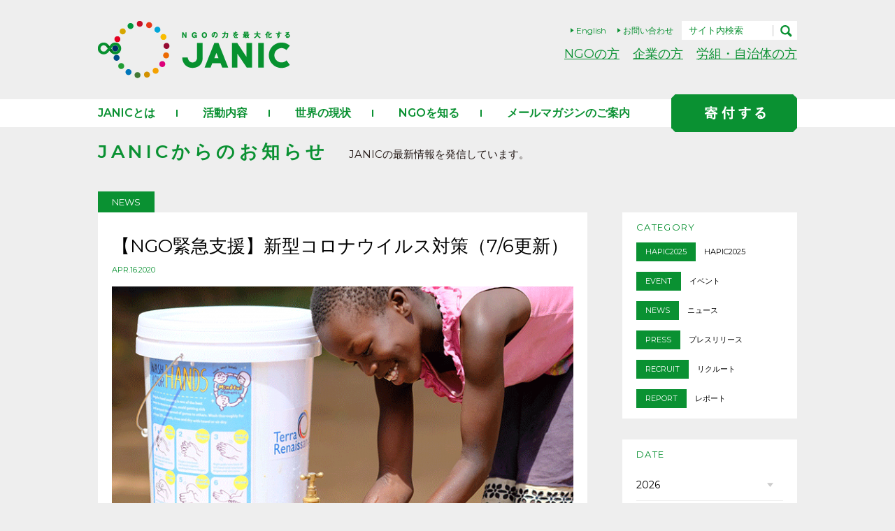

--- FILE ---
content_type: text/html; charset=UTF-8
request_url: https://www.janic.org/blog/2020/04/16/emergency_covid19/
body_size: 53026
content:
<!DOCTYPE html>
<html>

<head>
<!-- Google Tag Manager -->
<script>(function(w,d,s,l,i){w[l]=w[l]||[];w[l].push({'gtm.start':
new Date().getTime(),event:'gtm.js'});var f=d.getElementsByTagName(s)[0],
j=d.createElement(s),dl=l!='dataLayer'?'&l='+l:'';j.async=true;j.src=
'https://www.googletagmanager.com/gtm.js?id='+i+dl;f.parentNode.insertBefore(j,f);
})(window,document,'script','dataLayer','GTM-PVKVR9DG');</script>
<!-- End Google Tag Manager -->

  <meta charset="UTF-8">
  <meta name="viewport" content="width=device-width, initial-scale=1">

  
  	<style>img:is([sizes="auto" i], [sizes^="auto," i]) { contain-intrinsic-size: 3000px 1500px }</style>
	
		<!-- All in One SEO 4.8.1.1 - aioseo.com -->
		<title>【NGO緊急支援】新型コロナウイルス対策（7/6更新） - 国際協力NGOセンター JANIC</title>
	<meta name="description" content="世界各地で新型コロナウイルスの感染が拡大し、開発途上国では健康危機に加え経済危機による貧困問題の悪化が懸念され" />
	<meta name="robots" content="max-image-preview:large" />
	<meta name="author" content="janic"/>
	<meta name="google-site-verification" content="4u15dqGC_qh7IgdQyyB0XgIZ3PwWaO4Jlxq1HAIVEEo" />
	<link rel="canonical" href="https://www.janic.org/blog/2020/04/16/emergency_covid19/" />
	<meta name="generator" content="All in One SEO (AIOSEO) 4.8.1.1" />
		<meta property="og:locale" content="ja_JP" />
		<meta property="og:site_name" content="国際協力NGOセンター JANIC - NGOの力を最大化する。JANIC" />
		<meta property="og:type" content="article" />
		<meta property="og:title" content="【NGO緊急支援】新型コロナウイルス対策（7/6更新） - 国際協力NGOセンター JANIC" />
		<meta property="og:description" content="世界各地で新型コロナウイルスの感染が拡大し、開発途上国では健康危機に加え経済危機による貧困問題の悪化が懸念され" />
		<meta property="og:url" content="https://www.janic.org/blog/2020/04/16/emergency_covid19/" />
		<meta property="fb:admins" content="1284899869387374" />
		<meta property="og:image" content="https://www.janic.org/wp-content/uploads/2020/04/p_005.png" />
		<meta property="og:image:secure_url" content="https://www.janic.org/wp-content/uploads/2020/04/p_005.png" />
		<meta property="og:image:width" content="680" />
		<meta property="og:image:height" content="480" />
		<meta property="article:published_time" content="2020-04-16T01:53:42+00:00" />
		<meta property="article:modified_time" content="2020-07-22T07:31:27+00:00" />
		<meta property="article:publisher" content="https://www.facebook.com/janic.org" />
		<meta name="twitter:card" content="summary" />
		<meta name="twitter:site" content="@ngo_janic" />
		<meta name="twitter:title" content="【NGO緊急支援】新型コロナウイルス対策（7/6更新） - 国際協力NGOセンター JANIC" />
		<meta name="twitter:description" content="世界各地で新型コロナウイルスの感染が拡大し、開発途上国では健康危機に加え経済危機による貧困問題の悪化が懸念され" />
		<meta name="twitter:creator" content="@ngo_janic" />
		<meta name="twitter:image" content="https://www.janic.org/wp-content/uploads/2020/04/p_005.png" />
		<script type="application/ld+json" class="aioseo-schema">
			{"@context":"https:\/\/schema.org","@graph":[{"@type":"BlogPosting","@id":"https:\/\/www.janic.org\/blog\/2020\/04\/16\/emergency_covid19\/#blogposting","name":"\u3010NGO\u7dca\u6025\u652f\u63f4\u3011\u65b0\u578b\u30b3\u30ed\u30ca\u30a6\u30a4\u30eb\u30b9\u5bfe\u7b56\uff087\/6\u66f4\u65b0\uff09 - \u56fd\u969b\u5354\u529bNGO\u30bb\u30f3\u30bf\u30fc JANIC","headline":"\u3010NGO\u7dca\u6025\u652f\u63f4\u3011\u65b0\u578b\u30b3\u30ed\u30ca\u30a6\u30a4\u30eb\u30b9\u5bfe\u7b56\uff087\/6\u66f4\u65b0\uff09","author":{"@id":"https:\/\/www.janic.org\/blog\/author\/janic\/#author"},"publisher":{"@id":"https:\/\/www.janic.org\/#organization"},"image":{"@type":"ImageObject","url":"https:\/\/www.janic.org\/wp-content\/uploads\/2020\/04\/p_005.png","width":680,"height":480},"datePublished":"2020-04-16T10:53:42+09:00","dateModified":"2020-07-22T16:31:27+09:00","inLanguage":"ja","mainEntityOfPage":{"@id":"https:\/\/www.janic.org\/blog\/2020\/04\/16\/emergency_covid19\/#webpage"},"isPartOf":{"@id":"https:\/\/www.janic.org\/blog\/2020\/04\/16\/emergency_covid19\/#webpage"},"articleSection":"\u30cb\u30e5\u30fc\u30b9"},{"@type":"BreadcrumbList","@id":"https:\/\/www.janic.org\/blog\/2020\/04\/16\/emergency_covid19\/#breadcrumblist","itemListElement":[{"@type":"ListItem","@id":"https:\/\/www.janic.org\/#listItem","position":1,"name":"\u5bb6","item":"https:\/\/www.janic.org\/","nextItem":{"@type":"ListItem","@id":"https:\/\/www.janic.org\/blog\/2020\/#listItem","name":"2020"}},{"@type":"ListItem","@id":"https:\/\/www.janic.org\/blog\/2020\/#listItem","position":2,"name":"2020","item":"https:\/\/www.janic.org\/blog\/2020\/","nextItem":{"@type":"ListItem","@id":"https:\/\/www.janic.org\/blog\/2020\/04\/#listItem","name":"April"},"previousItem":{"@type":"ListItem","@id":"https:\/\/www.janic.org\/#listItem","name":"\u5bb6"}},{"@type":"ListItem","@id":"https:\/\/www.janic.org\/blog\/2020\/04\/#listItem","position":3,"name":"April","item":"https:\/\/www.janic.org\/blog\/2020\/04\/","nextItem":{"@type":"ListItem","@id":"https:\/\/www.janic.org\/blog\/2020\/04\/16\/#listItem","name":"16"},"previousItem":{"@type":"ListItem","@id":"https:\/\/www.janic.org\/blog\/2020\/#listItem","name":"2020"}},{"@type":"ListItem","@id":"https:\/\/www.janic.org\/blog\/2020\/04\/16\/#listItem","position":4,"name":"16","item":"https:\/\/www.janic.org\/blog\/2020\/04\/16\/","nextItem":{"@type":"ListItem","@id":"https:\/\/www.janic.org\/blog\/2020\/04\/16\/emergency_covid19\/#listItem","name":"\u3010NGO\u7dca\u6025\u652f\u63f4\u3011\u65b0\u578b\u30b3\u30ed\u30ca\u30a6\u30a4\u30eb\u30b9\u5bfe\u7b56\uff087\/6\u66f4\u65b0\uff09"},"previousItem":{"@type":"ListItem","@id":"https:\/\/www.janic.org\/blog\/2020\/04\/#listItem","name":"April"}},{"@type":"ListItem","@id":"https:\/\/www.janic.org\/blog\/2020\/04\/16\/emergency_covid19\/#listItem","position":5,"name":"\u3010NGO\u7dca\u6025\u652f\u63f4\u3011\u65b0\u578b\u30b3\u30ed\u30ca\u30a6\u30a4\u30eb\u30b9\u5bfe\u7b56\uff087\/6\u66f4\u65b0\uff09","previousItem":{"@type":"ListItem","@id":"https:\/\/www.janic.org\/blog\/2020\/04\/16\/#listItem","name":"16"}}]},{"@type":"Organization","@id":"https:\/\/www.janic.org\/#organization","name":"\u56fd\u969b\u5354\u529bNGO\u30bb\u30f3\u30bf\u30fc JANIC","description":"NGO\u306e\u529b\u3092\u6700\u5927\u5316\u3059\u308b\u3002JANIC JANIC\u306f\u3001\u30cd\u30c3\u30c8\u30ef\u30fc\u30af\u3092\u3064\u304f\u308b\u3053\u3068\u3067\u3001NGO\u9593\u3001\u653f\u5e9c\u3084\u4f01\u696d\u3001\u52b4\u50cd\u7d44\u5408\u3001\u81ea\u6cbb\u4f53\u7b49\u3068\u306e\u9023\u643a\u30fb\u5354\u50cd\u3092\u9032\u3081\u3001NGO\u306e\u529b\u3092\u6700\u5927\u5316\u3057\u3001\u793e\u4f1a\u8ab2\u984c\u89e3\u6c7a\u306e\u4fc3\u9032\u3092\u76ee\u6307\u3057\u3066\u3044\u307e\u3059\u30021987\u5e74\u306b\u8a2d\u7acb\u3055\u308c\u305f\u3001\u65e5\u672c\u306eNGO\u3092\u6b63\u4f1a\u54e1\u3068\u3059\u308b\u3001\u65e5\u672c\u6709\u6570\u306e\u30cd\u30c3\u30c8\u30ef\u30fc\u30afNGO\u3067\u3059\u3002","url":"https:\/\/www.janic.org\/","telephone":"+81364352945","logo":{"@type":"ImageObject","url":"https:\/\/www.janic.org\/wp-content\/uploads\/2021\/06\/JANIC.LOGO_YOKO-03.png","@id":"https:\/\/www.janic.org\/blog\/2020\/04\/16\/emergency_covid19\/#organizationLogo","width":570,"height":280},"image":{"@id":"https:\/\/www.janic.org\/blog\/2020\/04\/16\/emergency_covid19\/#organizationLogo"},"sameAs":["https:\/\/www.facebook.com\/janic.org","https:\/\/x.com\/ngo_janic"]},{"@type":"Person","@id":"https:\/\/www.janic.org\/blog\/author\/janic\/#author","url":"https:\/\/www.janic.org\/blog\/author\/janic\/","name":"janic","image":{"@type":"ImageObject","@id":"https:\/\/www.janic.org\/blog\/2020\/04\/16\/emergency_covid19\/#authorImage","url":"https:\/\/secure.gravatar.com\/avatar\/fec17861b21e15c82676b4d1ece828a8?s=96&d=mm&r=g","width":96,"height":96,"caption":"janic"}},{"@type":"WebPage","@id":"https:\/\/www.janic.org\/blog\/2020\/04\/16\/emergency_covid19\/#webpage","url":"https:\/\/www.janic.org\/blog\/2020\/04\/16\/emergency_covid19\/","name":"\u3010NGO\u7dca\u6025\u652f\u63f4\u3011\u65b0\u578b\u30b3\u30ed\u30ca\u30a6\u30a4\u30eb\u30b9\u5bfe\u7b56\uff087\/6\u66f4\u65b0\uff09 - \u56fd\u969b\u5354\u529bNGO\u30bb\u30f3\u30bf\u30fc JANIC","description":"\u4e16\u754c\u5404\u5730\u3067\u65b0\u578b\u30b3\u30ed\u30ca\u30a6\u30a4\u30eb\u30b9\u306e\u611f\u67d3\u304c\u62e1\u5927\u3057\u3001\u958b\u767a\u9014\u4e0a\u56fd\u3067\u306f\u5065\u5eb7\u5371\u6a5f\u306b\u52a0\u3048\u7d4c\u6e08\u5371\u6a5f\u306b\u3088\u308b\u8ca7\u56f0\u554f\u984c\u306e\u60aa\u5316\u304c\u61f8\u5ff5\u3055\u308c","inLanguage":"ja","isPartOf":{"@id":"https:\/\/www.janic.org\/#website"},"breadcrumb":{"@id":"https:\/\/www.janic.org\/blog\/2020\/04\/16\/emergency_covid19\/#breadcrumblist"},"author":{"@id":"https:\/\/www.janic.org\/blog\/author\/janic\/#author"},"creator":{"@id":"https:\/\/www.janic.org\/blog\/author\/janic\/#author"},"image":{"@type":"ImageObject","url":"https:\/\/www.janic.org\/wp-content\/uploads\/2020\/04\/p_005.png","@id":"https:\/\/www.janic.org\/blog\/2020\/04\/16\/emergency_covid19\/#mainImage","width":680,"height":480},"primaryImageOfPage":{"@id":"https:\/\/www.janic.org\/blog\/2020\/04\/16\/emergency_covid19\/#mainImage"},"datePublished":"2020-04-16T10:53:42+09:00","dateModified":"2020-07-22T16:31:27+09:00"},{"@type":"WebSite","@id":"https:\/\/www.janic.org\/#website","url":"https:\/\/www.janic.org\/","name":"\u56fd\u969b\u5354\u529bNGO\u30bb\u30f3\u30bf\u30fc JANIC","description":"NGO\u306e\u529b\u3092\u6700\u5927\u5316\u3059\u308b\u3002JANIC","inLanguage":"ja","publisher":{"@id":"https:\/\/www.janic.org\/#organization"}}]}
		</script>
		<!-- All in One SEO -->

<link rel='dns-prefetch' href='//cse.google.com' />
<link rel='dns-prefetch' href='//fonts.googleapis.com' />
<link rel="alternate" type="application/rss+xml" title="国際協力NGOセンター JANIC &raquo; 【NGO緊急支援】新型コロナウイルス対策（7/6更新） のコメントのフィード" href="https://www.janic.org/blog/2020/04/16/emergency_covid19/feed/" />
		<!-- This site uses the Google Analytics by MonsterInsights plugin v9.11.1 - Using Analytics tracking - https://www.monsterinsights.com/ -->
		<!-- Note: MonsterInsights is not currently configured on this site. The site owner needs to authenticate with Google Analytics in the MonsterInsights settings panel. -->
					<!-- No tracking code set -->
				<!-- / Google Analytics by MonsterInsights -->
		<script type="text/javascript">
/* <![CDATA[ */
window._wpemojiSettings = {"baseUrl":"https:\/\/s.w.org\/images\/core\/emoji\/15.0.3\/72x72\/","ext":".png","svgUrl":"https:\/\/s.w.org\/images\/core\/emoji\/15.0.3\/svg\/","svgExt":".svg","source":{"concatemoji":"https:\/\/www.janic.org\/wp-includes\/js\/wp-emoji-release.min.js?ver=6.7.4"}};
/*! This file is auto-generated */
!function(i,n){var o,s,e;function c(e){try{var t={supportTests:e,timestamp:(new Date).valueOf()};sessionStorage.setItem(o,JSON.stringify(t))}catch(e){}}function p(e,t,n){e.clearRect(0,0,e.canvas.width,e.canvas.height),e.fillText(t,0,0);var t=new Uint32Array(e.getImageData(0,0,e.canvas.width,e.canvas.height).data),r=(e.clearRect(0,0,e.canvas.width,e.canvas.height),e.fillText(n,0,0),new Uint32Array(e.getImageData(0,0,e.canvas.width,e.canvas.height).data));return t.every(function(e,t){return e===r[t]})}function u(e,t,n){switch(t){case"flag":return n(e,"\ud83c\udff3\ufe0f\u200d\u26a7\ufe0f","\ud83c\udff3\ufe0f\u200b\u26a7\ufe0f")?!1:!n(e,"\ud83c\uddfa\ud83c\uddf3","\ud83c\uddfa\u200b\ud83c\uddf3")&&!n(e,"\ud83c\udff4\udb40\udc67\udb40\udc62\udb40\udc65\udb40\udc6e\udb40\udc67\udb40\udc7f","\ud83c\udff4\u200b\udb40\udc67\u200b\udb40\udc62\u200b\udb40\udc65\u200b\udb40\udc6e\u200b\udb40\udc67\u200b\udb40\udc7f");case"emoji":return!n(e,"\ud83d\udc26\u200d\u2b1b","\ud83d\udc26\u200b\u2b1b")}return!1}function f(e,t,n){var r="undefined"!=typeof WorkerGlobalScope&&self instanceof WorkerGlobalScope?new OffscreenCanvas(300,150):i.createElement("canvas"),a=r.getContext("2d",{willReadFrequently:!0}),o=(a.textBaseline="top",a.font="600 32px Arial",{});return e.forEach(function(e){o[e]=t(a,e,n)}),o}function t(e){var t=i.createElement("script");t.src=e,t.defer=!0,i.head.appendChild(t)}"undefined"!=typeof Promise&&(o="wpEmojiSettingsSupports",s=["flag","emoji"],n.supports={everything:!0,everythingExceptFlag:!0},e=new Promise(function(e){i.addEventListener("DOMContentLoaded",e,{once:!0})}),new Promise(function(t){var n=function(){try{var e=JSON.parse(sessionStorage.getItem(o));if("object"==typeof e&&"number"==typeof e.timestamp&&(new Date).valueOf()<e.timestamp+604800&&"object"==typeof e.supportTests)return e.supportTests}catch(e){}return null}();if(!n){if("undefined"!=typeof Worker&&"undefined"!=typeof OffscreenCanvas&&"undefined"!=typeof URL&&URL.createObjectURL&&"undefined"!=typeof Blob)try{var e="postMessage("+f.toString()+"("+[JSON.stringify(s),u.toString(),p.toString()].join(",")+"));",r=new Blob([e],{type:"text/javascript"}),a=new Worker(URL.createObjectURL(r),{name:"wpTestEmojiSupports"});return void(a.onmessage=function(e){c(n=e.data),a.terminate(),t(n)})}catch(e){}c(n=f(s,u,p))}t(n)}).then(function(e){for(var t in e)n.supports[t]=e[t],n.supports.everything=n.supports.everything&&n.supports[t],"flag"!==t&&(n.supports.everythingExceptFlag=n.supports.everythingExceptFlag&&n.supports[t]);n.supports.everythingExceptFlag=n.supports.everythingExceptFlag&&!n.supports.flag,n.DOMReady=!1,n.readyCallback=function(){n.DOMReady=!0}}).then(function(){return e}).then(function(){var e;n.supports.everything||(n.readyCallback(),(e=n.source||{}).concatemoji?t(e.concatemoji):e.wpemoji&&e.twemoji&&(t(e.twemoji),t(e.wpemoji)))}))}((window,document),window._wpemojiSettings);
/* ]]> */
</script>
<style id='wp-emoji-styles-inline-css' type='text/css'>

	img.wp-smiley, img.emoji {
		display: inline !important;
		border: none !important;
		box-shadow: none !important;
		height: 1em !important;
		width: 1em !important;
		margin: 0 0.07em !important;
		vertical-align: -0.1em !important;
		background: none !important;
		padding: 0 !important;
	}
</style>
<link rel='stylesheet' id='wp-block-library-css' href='https://www.janic.org/wp-includes/css/dist/block-library/style.min.css?ver=6.7.4' type='text/css' media='all' />
<style id='classic-theme-styles-inline-css' type='text/css'>
/*! This file is auto-generated */
.wp-block-button__link{color:#fff;background-color:#32373c;border-radius:9999px;box-shadow:none;text-decoration:none;padding:calc(.667em + 2px) calc(1.333em + 2px);font-size:1.125em}.wp-block-file__button{background:#32373c;color:#fff;text-decoration:none}
</style>
<style id='global-styles-inline-css' type='text/css'>
:root{--wp--preset--aspect-ratio--square: 1;--wp--preset--aspect-ratio--4-3: 4/3;--wp--preset--aspect-ratio--3-4: 3/4;--wp--preset--aspect-ratio--3-2: 3/2;--wp--preset--aspect-ratio--2-3: 2/3;--wp--preset--aspect-ratio--16-9: 16/9;--wp--preset--aspect-ratio--9-16: 9/16;--wp--preset--color--black: #000000;--wp--preset--color--cyan-bluish-gray: #abb8c3;--wp--preset--color--white: #ffffff;--wp--preset--color--pale-pink: #f78da7;--wp--preset--color--vivid-red: #cf2e2e;--wp--preset--color--luminous-vivid-orange: #ff6900;--wp--preset--color--luminous-vivid-amber: #fcb900;--wp--preset--color--light-green-cyan: #7bdcb5;--wp--preset--color--vivid-green-cyan: #00d084;--wp--preset--color--pale-cyan-blue: #8ed1fc;--wp--preset--color--vivid-cyan-blue: #0693e3;--wp--preset--color--vivid-purple: #9b51e0;--wp--preset--gradient--vivid-cyan-blue-to-vivid-purple: linear-gradient(135deg,rgba(6,147,227,1) 0%,rgb(155,81,224) 100%);--wp--preset--gradient--light-green-cyan-to-vivid-green-cyan: linear-gradient(135deg,rgb(122,220,180) 0%,rgb(0,208,130) 100%);--wp--preset--gradient--luminous-vivid-amber-to-luminous-vivid-orange: linear-gradient(135deg,rgba(252,185,0,1) 0%,rgba(255,105,0,1) 100%);--wp--preset--gradient--luminous-vivid-orange-to-vivid-red: linear-gradient(135deg,rgba(255,105,0,1) 0%,rgb(207,46,46) 100%);--wp--preset--gradient--very-light-gray-to-cyan-bluish-gray: linear-gradient(135deg,rgb(238,238,238) 0%,rgb(169,184,195) 100%);--wp--preset--gradient--cool-to-warm-spectrum: linear-gradient(135deg,rgb(74,234,220) 0%,rgb(151,120,209) 20%,rgb(207,42,186) 40%,rgb(238,44,130) 60%,rgb(251,105,98) 80%,rgb(254,248,76) 100%);--wp--preset--gradient--blush-light-purple: linear-gradient(135deg,rgb(255,206,236) 0%,rgb(152,150,240) 100%);--wp--preset--gradient--blush-bordeaux: linear-gradient(135deg,rgb(254,205,165) 0%,rgb(254,45,45) 50%,rgb(107,0,62) 100%);--wp--preset--gradient--luminous-dusk: linear-gradient(135deg,rgb(255,203,112) 0%,rgb(199,81,192) 50%,rgb(65,88,208) 100%);--wp--preset--gradient--pale-ocean: linear-gradient(135deg,rgb(255,245,203) 0%,rgb(182,227,212) 50%,rgb(51,167,181) 100%);--wp--preset--gradient--electric-grass: linear-gradient(135deg,rgb(202,248,128) 0%,rgb(113,206,126) 100%);--wp--preset--gradient--midnight: linear-gradient(135deg,rgb(2,3,129) 0%,rgb(40,116,252) 100%);--wp--preset--font-size--small: 13px;--wp--preset--font-size--medium: 20px;--wp--preset--font-size--large: 36px;--wp--preset--font-size--x-large: 42px;--wp--preset--spacing--20: 0.44rem;--wp--preset--spacing--30: 0.67rem;--wp--preset--spacing--40: 1rem;--wp--preset--spacing--50: 1.5rem;--wp--preset--spacing--60: 2.25rem;--wp--preset--spacing--70: 3.38rem;--wp--preset--spacing--80: 5.06rem;--wp--preset--shadow--natural: 6px 6px 9px rgba(0, 0, 0, 0.2);--wp--preset--shadow--deep: 12px 12px 50px rgba(0, 0, 0, 0.4);--wp--preset--shadow--sharp: 6px 6px 0px rgba(0, 0, 0, 0.2);--wp--preset--shadow--outlined: 6px 6px 0px -3px rgba(255, 255, 255, 1), 6px 6px rgba(0, 0, 0, 1);--wp--preset--shadow--crisp: 6px 6px 0px rgba(0, 0, 0, 1);}:where(.is-layout-flex){gap: 0.5em;}:where(.is-layout-grid){gap: 0.5em;}body .is-layout-flex{display: flex;}.is-layout-flex{flex-wrap: wrap;align-items: center;}.is-layout-flex > :is(*, div){margin: 0;}body .is-layout-grid{display: grid;}.is-layout-grid > :is(*, div){margin: 0;}:where(.wp-block-columns.is-layout-flex){gap: 2em;}:where(.wp-block-columns.is-layout-grid){gap: 2em;}:where(.wp-block-post-template.is-layout-flex){gap: 1.25em;}:where(.wp-block-post-template.is-layout-grid){gap: 1.25em;}.has-black-color{color: var(--wp--preset--color--black) !important;}.has-cyan-bluish-gray-color{color: var(--wp--preset--color--cyan-bluish-gray) !important;}.has-white-color{color: var(--wp--preset--color--white) !important;}.has-pale-pink-color{color: var(--wp--preset--color--pale-pink) !important;}.has-vivid-red-color{color: var(--wp--preset--color--vivid-red) !important;}.has-luminous-vivid-orange-color{color: var(--wp--preset--color--luminous-vivid-orange) !important;}.has-luminous-vivid-amber-color{color: var(--wp--preset--color--luminous-vivid-amber) !important;}.has-light-green-cyan-color{color: var(--wp--preset--color--light-green-cyan) !important;}.has-vivid-green-cyan-color{color: var(--wp--preset--color--vivid-green-cyan) !important;}.has-pale-cyan-blue-color{color: var(--wp--preset--color--pale-cyan-blue) !important;}.has-vivid-cyan-blue-color{color: var(--wp--preset--color--vivid-cyan-blue) !important;}.has-vivid-purple-color{color: var(--wp--preset--color--vivid-purple) !important;}.has-black-background-color{background-color: var(--wp--preset--color--black) !important;}.has-cyan-bluish-gray-background-color{background-color: var(--wp--preset--color--cyan-bluish-gray) !important;}.has-white-background-color{background-color: var(--wp--preset--color--white) !important;}.has-pale-pink-background-color{background-color: var(--wp--preset--color--pale-pink) !important;}.has-vivid-red-background-color{background-color: var(--wp--preset--color--vivid-red) !important;}.has-luminous-vivid-orange-background-color{background-color: var(--wp--preset--color--luminous-vivid-orange) !important;}.has-luminous-vivid-amber-background-color{background-color: var(--wp--preset--color--luminous-vivid-amber) !important;}.has-light-green-cyan-background-color{background-color: var(--wp--preset--color--light-green-cyan) !important;}.has-vivid-green-cyan-background-color{background-color: var(--wp--preset--color--vivid-green-cyan) !important;}.has-pale-cyan-blue-background-color{background-color: var(--wp--preset--color--pale-cyan-blue) !important;}.has-vivid-cyan-blue-background-color{background-color: var(--wp--preset--color--vivid-cyan-blue) !important;}.has-vivid-purple-background-color{background-color: var(--wp--preset--color--vivid-purple) !important;}.has-black-border-color{border-color: var(--wp--preset--color--black) !important;}.has-cyan-bluish-gray-border-color{border-color: var(--wp--preset--color--cyan-bluish-gray) !important;}.has-white-border-color{border-color: var(--wp--preset--color--white) !important;}.has-pale-pink-border-color{border-color: var(--wp--preset--color--pale-pink) !important;}.has-vivid-red-border-color{border-color: var(--wp--preset--color--vivid-red) !important;}.has-luminous-vivid-orange-border-color{border-color: var(--wp--preset--color--luminous-vivid-orange) !important;}.has-luminous-vivid-amber-border-color{border-color: var(--wp--preset--color--luminous-vivid-amber) !important;}.has-light-green-cyan-border-color{border-color: var(--wp--preset--color--light-green-cyan) !important;}.has-vivid-green-cyan-border-color{border-color: var(--wp--preset--color--vivid-green-cyan) !important;}.has-pale-cyan-blue-border-color{border-color: var(--wp--preset--color--pale-cyan-blue) !important;}.has-vivid-cyan-blue-border-color{border-color: var(--wp--preset--color--vivid-cyan-blue) !important;}.has-vivid-purple-border-color{border-color: var(--wp--preset--color--vivid-purple) !important;}.has-vivid-cyan-blue-to-vivid-purple-gradient-background{background: var(--wp--preset--gradient--vivid-cyan-blue-to-vivid-purple) !important;}.has-light-green-cyan-to-vivid-green-cyan-gradient-background{background: var(--wp--preset--gradient--light-green-cyan-to-vivid-green-cyan) !important;}.has-luminous-vivid-amber-to-luminous-vivid-orange-gradient-background{background: var(--wp--preset--gradient--luminous-vivid-amber-to-luminous-vivid-orange) !important;}.has-luminous-vivid-orange-to-vivid-red-gradient-background{background: var(--wp--preset--gradient--luminous-vivid-orange-to-vivid-red) !important;}.has-very-light-gray-to-cyan-bluish-gray-gradient-background{background: var(--wp--preset--gradient--very-light-gray-to-cyan-bluish-gray) !important;}.has-cool-to-warm-spectrum-gradient-background{background: var(--wp--preset--gradient--cool-to-warm-spectrum) !important;}.has-blush-light-purple-gradient-background{background: var(--wp--preset--gradient--blush-light-purple) !important;}.has-blush-bordeaux-gradient-background{background: var(--wp--preset--gradient--blush-bordeaux) !important;}.has-luminous-dusk-gradient-background{background: var(--wp--preset--gradient--luminous-dusk) !important;}.has-pale-ocean-gradient-background{background: var(--wp--preset--gradient--pale-ocean) !important;}.has-electric-grass-gradient-background{background: var(--wp--preset--gradient--electric-grass) !important;}.has-midnight-gradient-background{background: var(--wp--preset--gradient--midnight) !important;}.has-small-font-size{font-size: var(--wp--preset--font-size--small) !important;}.has-medium-font-size{font-size: var(--wp--preset--font-size--medium) !important;}.has-large-font-size{font-size: var(--wp--preset--font-size--large) !important;}.has-x-large-font-size{font-size: var(--wp--preset--font-size--x-large) !important;}
:where(.wp-block-post-template.is-layout-flex){gap: 1.25em;}:where(.wp-block-post-template.is-layout-grid){gap: 1.25em;}
:where(.wp-block-columns.is-layout-flex){gap: 2em;}:where(.wp-block-columns.is-layout-grid){gap: 2em;}
:root :where(.wp-block-pullquote){font-size: 1.5em;line-height: 1.6;}
</style>
<link rel='stylesheet' id='contact-form-7-css' href='https://www.janic.org/wp-content/plugins/contact-form-7/includes/css/styles.css?ver=6.0.5' type='text/css' media='all' />
<link rel='stylesheet' id='contact-form-7-confirm-css' href='https://www.janic.org/wp-content/plugins/contact-form-7-add-confirm/includes/css/styles.css?ver=5.1' type='text/css' media='all' />
<link rel='stylesheet' id='style-css' href='https://www.janic.org/wp-content/themes/janicTheme/css/style.css?ver=1.0.2' type='text/css' media='all' />
<link rel='stylesheet' id='montserrat-css' href='https://fonts.googleapis.com/css?family=Montserrat%3A300%2C400%2C600&#038;ver=6.7.4' type='text/css' media='all' />
<script type="text/javascript" src="https://cse.google.com/cse.js?cx=e5bfb4235a6b54e15&amp;ver=6.7.4" id="google_search-js"></script>
<link rel="https://api.w.org/" href="https://www.janic.org/wp-json/" /><link rel="alternate" title="JSON" type="application/json" href="https://www.janic.org/wp-json/wp/v2/posts/18641" /><link rel="EditURI" type="application/rsd+xml" title="RSD" href="https://www.janic.org/xmlrpc.php?rsd" />
<meta name="generator" content="WordPress 6.7.4" />
<link rel='shortlink' href='https://www.janic.org/?p=18641' />
<link rel="alternate" title="oEmbed (JSON)" type="application/json+oembed" href="https://www.janic.org/wp-json/oembed/1.0/embed?url=https%3A%2F%2Fwww.janic.org%2Fblog%2F2020%2F04%2F16%2Femergency_covid19%2F" />
<link rel="alternate" title="oEmbed (XML)" type="text/xml+oembed" href="https://www.janic.org/wp-json/oembed/1.0/embed?url=https%3A%2F%2Fwww.janic.org%2Fblog%2F2020%2F04%2F16%2Femergency_covid19%2F&#038;format=xml" />
		<style type="text/css" id="wp-custom-css">
			.nomadBox3 {
padding: 1.5em;
margin: 1em 0;
color: #323232;
background:rgba(50,50,50,.07);/*背景色*/
}
.nomadBox3 p {
padding: 0;
margin: 0;
}
.nomadBox2 {
padding: 1.5em;
margin: 1em 0;
color: #323232;
border: solid 1px #5E8B6D;
border-radius: 5px;/*角の丸み*/
}
.nomadBox2 p {
padding: 0;
margin: 0;
}
.wp-block-image figcaption{
	font-size: 12px;
  margin-top: -1em;
	text-align:center;
}
#tblRequiredField790657 {
  border: none !important;
  outline: none !important;
  box-shadow: none !important;
}
.snsarea .snsarea-list {
  display: flex;
  justify-content: center;
  align-items: center;
  flex-wrap: wrap;
  gap: 20px;
  padding: 10px;
}
/* SNSアイテム全体を横並びにする */
.snsarea .snsarea-list {
  display: flex;
  justify-content: center;
  align-items: center;
  flex-wrap: wrap;
  gap: 20px;
}

/* SNSボックス1個ずつの高さを自動にする */
.snsarea .snsarea-list-item {
  position: static !important;
  width: auto !important;
  height: auto !important;
  overflow: visible !important;
  display: flex;
  justify-content: center;
  align-items: center;
}

/* メール・YouTubeのスタイルをリセット */
.snsarea .snsarea-list-item-newsletter,
.snsarea .snsarea-list-item-youtube {
  position: static !important;
  width: auto;
  height: auto;
}

/* 画像に合わせて表示させる */
.snsarea .snsarea-list-item img {
  max-width: 100%;
  height: auto;
  display: block;
}
.members-slide-inner img {
  height: 100%;              /* 親要素の高さに合わせる */
  width: auto;               /* 縦横比を保つ */
  max-height: 100%;          /* 高さ超え防止 */
  max-width: 100%;           /* 横幅超え防止 */
  object-fit: contain;       /* ロゴ全体を収める */
  padding: 0;                /* パディングは一旦なし */
  display: block;
  margin: auto;
}

.members-slide-inner {
  height: 151px;             /* スライドの高さを固定 */
  display: flex;
  align-items: center;       /* 中央揃え（上下） */
}
/* スマートフォンなどの携帯端末向けスタイル */
@media (max-width: 768px) { /* 画面幅が768px以下のデバイスに適用 (一般的なタブレット・スマホ) */
    .top_main_slide .mainvisual-description .content-center {
        /* テキストブロックを中央に配置しつつ、テキストは左揃えにする */
        /* PCでの max-width が効いている可能性もあるので、必要であればモバイル用に調整 */
        max-width: calc(100% - 30px); /* 画面幅から左右のpaddingを引いた最大幅 */
        margin-left: auto;
        margin-right: auto;
        text-align: left !important; /* !!重要!! テキストを左揃えにする。強制的に適用するため !important を使用 */

        /* 画面に合わせて文字サイズを調整 */
        font-size: 0.9em; /* 基本のフォントサイズを少し小さくする */
        line-height: 1.6; /* 行間を調整して読みやすくする */

        /* 左右に余白を設定して端に寄りすぎないようにする */
        padding: 0 15px; /* 画面端からの左右の余白 */
        box-sizing: border-box; /* paddingを含めた幅の計算にする */
    }
}

/* さらに小さなスマートフォン向け（オプション） */
@media (max-width: 480px) { /* iPhone SEなどの特に小さなスマホに適用 */
    .top_main_slide .mainvisual-description .content-center {
        font-size: 0.85em; /* さらに文字サイズを小さくする */
    }
}
img.image-right[src*="organizational-strength-image04.jpg"] {
  max-width: 100px !important;
  height: auto !important;
}
.pageActive-lists-link {
  text-align: right;
}

.pageActive-lists-link a {
  display: inline-block;
}
/* 2行目の記事の上に余白を追加 */
.indexNews .postStyle-item:nth-of-type(4),
.indexNews .postStyle-item:nth-of-type(5),
.indexNews .postStyle-item:nth-of-type(6) {
    margin-top: 20px;
}
.pageDonation-inner,
.pageDonation-titlearea {
    text-align: left !important;
}
/* THINK Lobby：2行目（4〜6件目）の上に余白を追加 */
.indexInformation.synergy_color .postStyle-item:nth-of-type(4),
.indexInformation.synergy_color .postStyle-item:nth-of-type(5),
.indexInformation.synergy_color .postStyle-item:nth-of-type(6) {
    margin-top: 20px;
}
.pageContent.pageActive .pageActive-linkbtn-wrap {
  display: flex !important;
  flex-direction: row !important;
  justify-content: center;
  align-items: center;
  gap: 16px !important;
}

.pageContent.pageActive .pageActive-linkbtn {
  width: auto !important;
  max-width: 240px;
  flex: 1 1 0;
}

@media screen and (max-width: 768px) {
  .pageContent.pageActive .pageActive-linkbtn-wrap {
    flex-direction: column !important;
  }

  .pageContent.pageActive .pageActive-linkbtn {
    width: 100% !important;
    max-width: none !important;
  }
}

		</style>
		  <!-- <link href="https://fonts.googleapis.com/css?family=Montserrat:400,600,800" rel="stylesheet"> -->
	<link rel="shortcut icon" href="https://www.janic.org/wp-content/uploads/2017/06/janic_favicon.ico">

			
			<link rel="stylesheet" href="https://www.janic.org/wp-content/themes/janicTheme/css/sidebar.css" type="text/css" media="all" />
	
    <link rel="stylesheet" id="style-css" href="https://www.janic.org/wp-content/themes/janicTheme/css/tuika.css" type="text/css" media="all" />
  
        <script src="https://kit.fontawesome.com/107ccd3029.js" crossorigin="anonymous"></script>


</head>

<body>
<!-- Google Tag Manager (noscript) -->
<noscript><iframe src="https://www.googletagmanager.com/ns.html?id=GTM-PVKVR9DG"
height="0" width="0" style="display:none;visibility:hidden"></iframe></noscript>
<!-- End Google Tag Manager (noscript) -->

  <div id="fb-root"></div>
  <script>(function(d, s, id) {
    var js, fjs = d.getElementsByTagName(s)[0];
    if (d.getElementById(id)) return;
    js = d.createElement(s); js.id = id;
    js.src = "//connect.facebook.net/ja_JP/sdk.js#xfbml=1&version=v2.9";
    fjs.parentNode.insertBefore(js, fjs);
  }(document, 'script', 'facebook-jssdk'));</script>
  <div class="overlay"></div>


  <div class="container">

    <!-- ##### HEADER ##### -->
    <header>
      <div class="mainheader">
        <div class="mainheader-inner">
                        <div class="mainheader-logo"><a href="https://www.janic.org/"><img src="https://www.janic.org/wp-content/themes/janicTheme/images/common/header-logo.png" width="275" height="82" alt="JANIC"></a></div>
                        <div class="mainheader-links">
              <div class="mainheader-links-search">
                  <!-- Google検索 -->
                  <form method="get" action="/search_result/">
                      <p class="mainheader-links-search-text">
                          <input type="text" name="q" placeholder="サイト内検索">
                      </p>
                      <p class="mainheader-links-search-submit"><input type="submit" name="" value=""></p>
                  </form>
                  <!-- Wordpressのサイト内検索 -->
                  <!--
                  <form method="get" action="https://www.janic.org/">
                      <p class="mainheader-links-search-text">
                          <input type="text" name="s" placeholder="サイト内検索">
                      </p>
                      <p class="mainheader-links-search-submit"><input type="submit" name="" value=""></p>
                      <input type="hidden" name="search_type" value="all_post">
                  </form>
                  -->
              </div>
              <ul class="mainheader-links-language">
                <li><a href="http://www.janic.org/en/index.html">English</a></li>
                <li><a href="https://docs.google.com/forms/d/e/1FAIpQLScJKIY6ioS7LalAeC_C7Gp6NLzP1Qv-qltxMt46SZ4Do0XH2Q/viewform" target="_blank">お問い合わせ</a></li>
              </ul>
              <div class="mainheader-links-nav">
                <ul>
                  <li><a href="https://www.janic.org/for_ngo/">NGOの方</a></li>
                  <li><a href="https://sites.google.com/view/janic-renkei/" target="_blank">企業の方</a></li>
                  <li><a href="https://www.janic.org/for-stakeholder/">労組・自治体の方</a></li>
                </ul>
              </div>
            </div>
            <div id="menu-btn" class="mainheader-spbtn">
              <a href="">
                <img class="open" src="https://www.janic.org/wp-content/themes/janicTheme/images/common/headersp-menu-open.png" width="21" alt="メニュー開く">
                <img class="close" src="https://www.janic.org/wp-content/themes/janicTheme/images/common/headersp-menu-close.png" width="18" alt="メニュー閉じる">
              </a>
            </div>
        </div>
      </div>
    </header>
    <!-- ##### HEADER ##### -->

    <!-- ##### NAV ##### -->
    <nav>
      <div class="mainnav">
        <div class="mainnav-inner">
          <ul class="mainnav-list">
            <li><a href="https://www.janic.org/janic/">JANICとは</a></li>
            <li><a href="https://www.janic.org/active/">活動内容</a></li>
            <li><a href="https://www.janic.org/world/">世界の現状</a></li>
            <li><a href="https://www.janic.org/ngo/">NGOを知る</a></li>
            <li><a href="https://www.janic.org/janicnews/">メールマガジンのご案内</a></li>
          </ul>
          <div class="mainnav-donation"><a href="https://www.janic.org/donation/"><img src="https://www.janic.org/wp-content/themes/janicTheme/images/common/nav-donation.png" width="180" height="54" alt="寄付する"></a></div>
        </div>
      </div>
    </nav>
    <!-- ##### NAV ##### -->

    <!-- ##### SPMENU ##### -->
        <div class="sp">
      <div class="spmenu">
        <div class="spmenu-inner">
					                    <ul class="spmenu-list">
			                                    <li class="has_child"  >
              <a href="https://www.janic.org/janic/">JANICとは</a>
                            <span class="toggle-btn"></span>
              <ul class="spmenu-list-child">
                				                <li><a href="https://www.janic.org/janic/brand/">ロゴ・スローガン</a></li>
                				                				                <li><a href="https://www.janic.org/janic/aboutoutline/">組織概要・アクセス</a></li>
                				                				                <li><a href="https://www.janic.org/janic/annualreport/">年次報告書等</a></li>
                				                				                <li><a href="https://www.janic.org/janic/member/">会員一覧</a></li>
                				                				                <li><a href="https://www.janic.org/janic/boardmember_staff/">役員・スタッフ・アドバイザー</a></li>
                				                				              </ul>
                          </li>
                                                <li class="has_child"  >
              <a href="https://www.janic.org/active/">活動内容</a>
                            <span class="toggle-btn"></span>
              <ul class="spmenu-list-child">
                				                <li><a href="https://www.janic.org/active/policy_advocacy/">政策提言・啓発</a></li>
                				                				                <li><a href="https://www.janic.org/active/promote_collaboration/">連携促進</a></li>
                				                				                <li><a href="https://www.janic.org/active/organizational_strength/">CSOの組織力強化</a></li>
                				                				              </ul>
                          </li>
                                                <li class="has_child"  >
              <a href="https://www.janic.org/world/">世界の現状</a>
                            <span class="toggle-btn"></span>
              <ul class="spmenu-list-child">
                				                <li><a href="https://www.janic.org/world/about/">SDGsについて</a></li>
                				                												<li class="sublist-parent"><a href="https://www.janic.org/world/sdgstool/">SDGs理解促進ツール</a> <span></span>
					<ul class="sublist-child">
						<li><a href="https://www.janic.org/world/sdgstool/">ひとこと多い張り紙</a></li>
						<li><a href="https://www.janic.org/world/sdgsws/">ひとこと多い張り紙ワークショップ</a></li>
					</ul>
				</li>
												                				                <li><a href="https://www.janic.org/world/media/">関連メディア・ネットワーク</a></li>
                				                																				                				              </ul>
                          </li>
                                                <li class="has_child"  >
              <a href="https://www.janic.org/ngo/">NGOを知る</a>
                            <span class="toggle-btn"></span>
              <ul class="spmenu-list-child">
                				                <li><a href="https://www.janic.org/ngo/information/">NGOインフォメーション</a></li>
                                <li><a href="https://socialmap.jp/?utm_source=janic&utm_medium=forngo#/dashboards/journy" target="_blank">Social map Produced by ema <i class="fa-solid fa-arrow-up-right-from-square"></i></a></li>
                				                				                <li><a href="https://www.janic.org/ngo/archives/">JANIC資料室</a></li>
                				                				                <li><a href="https://www.janic.org/ngo/faq/">よくあるご質問</a></li>
                				                				                <li><a href="https://www.janic.org/synergy/">WEBマガジン シナジー</a></li>
                <li><a href="https://www.janic.org/janicnews/">メールニュース</a></li>
				              </ul>
                          </li>
                                                <li   >
              <a href="https://www.janic.org/newsandevent/">JANICからのお知らせ</a>
                          </li>
                                  </ul>
          					
          <p class="donationBtn"><a href="https://www.janic.org/donation/">寄付する</a></p>
          <ul class="spmenu-member">
            <li><a href="https://www.janic.org/for_ngo/">NGOの皆さま</a></li>
            <li><a href="https://sites.google.com/view/janic-renkei/" target="_blank">企業の皆さま</a></li>
            <li><a href="https://www.janic.org/for-stakeholder/">労働組合・自治体の皆さま</a></li>
            <li><a href="https://socialmap.jp/?utm_source=janic&utm_medium=forngo#/dashboards/journy" target="_blank">Social map Produced by ema <i class="fa-solid fa-arrow-up-right-from-square"></i></a></li>
            <li><a href="https://www.janic.org/ngo/information/">NGOインフォメーション</a></li>
            <li><a href="https://www.janic.org/thinklobby/">THINK Lobby</a></li>
          </ul>
          <div class="spmenu-search">
              <!-- Google検索 -->
              <form method="get" action="/search_result/">
                  <p class="mainheader-links-search-text">
                      <input type="text" name="q" placeholder="サイト内検索">
                  </p>
                  <p class="mainheader-links-search-submit"><input type="submit" name="" value=""></p>
              </form>
              <!-- Wordpressのサイト内検索 -->
              <!--
                  <form method="get" action="https://www.janic.org/">
                      <input type="text" name="s" placeholder="SEARCH">
                      <input type="submit" name="" value="">
                      <input type="hidden" name="search_type" value="all_post">
                  </form>
                  -->
          </div>
          <ul class="spmenu-links">
            <li><a href="https://docs.google.com/forms/d/e/1FAIpQLScJKIY6ioS7LalAeC_C7Gp6NLzP1Qv-qltxMt46SZ4Do0XH2Q/viewform" target="_blank">お問い合わせ</a></li>
            <li><a href="https://www.janic.org/voice/">このサイトについて</a></li>
            <li><a href="http://www.janic.org/en/index.html">English</a></li>
            <li><a href="https://www.janic.org/sitemap/">サイトマップ</a></li>
          </ul>
          <ul class="spmenu-sns">
            <li><a href="https://www.facebook.com/janic.org" target="_blank"><img src="https://www.janic.org/wp-content/themes/janicTheme/images/common/spmenu-sns-facebook.png" width="37" alt="Facebook"></a></li>
            <li><a href="https://twitter.com/ngo_janic" target="_blank"><img src="https://www.janic.org/wp-content/themes/janicTheme/images/common/spmenu-sns-twitter.png" width="37" alt="Twitter"></a></li>
            <li><a href="https://www.youtube.com/user/ngoJANIC" target="_blank"><img src="https://www.janic.org/wp-content/themes/janicTheme/images/common/spmenu-sns-youtube.png" width="37" alt="Youtuve"></a></li>
            <li><a href="/mailmagazine/"><img src="https://www.janic.org/wp-content/themes/janicTheme/images/common/spmenu-sns-mail.png" width="37" alt="Mail"></a></li>
          </ul>
        </div>
      </div>
    </div>
    <!-- ##### SPMENU ##### -->

<!-- ##### COTNENT ##### -->
<div class="content">
	<h1 class="mainContent-title">
    <span class="main">JANICからのお知らせ</span>
    <span class="sub">JANICの最新情報を発信しています。</span>
  </h1>
  <!-- ##### MAINCONTENT ##### -->
  <main>
    <div class="mainContent">
    	    	      <div class="singleContent set-color">
      	
      	<div class="singleContent-inner">
      		<p class="singleContent-label"><span>NEWS</span></p>
      		<h2 class="singleContent-title">【NGO緊急支援】新型コロナウイルス対策（7/6更新）</h2>
      		<p class="singleContent-date key-color">APR.16.2020</p>
      		<div class="singleContent-thumbnail"><img src="https://www.janic.org/wp-content/uploads/2020/04/p_005-660x466.png" alt="【NGO緊急支援】新型コロナウイルス対策（7/6更新）"></div>      		<div class="singleContent-content content-color"><p class="font_9"><span style="color: #000000;"><span class="color_15">世界各地で新型コロナウイルスの感染が拡大し、開発</span>途上国では健康危機に加え経済危機による貧困問題の悪化が懸念され、多数のNGOが緊急支援を開始しています。</span><br />
<span style="color: #000000;">各団体の支援活動の他、情報発信や政策提言についてまとめました。詳細・最新情報は、リンク先をご覧ください。<br />
</span><span style="color: #000000;">（写真提供：認定NPO法人テラ・ルネッサンス）</span></p>
<p class="font_9"><strong><a href="#content1">正会員の支援活動</a>　 <a href="#content2">正会員の情報発信・政策提言</a>　 <a href="#content3">団体協力会員</a>　 <a href="#content4">その他団体</a></strong></p>
<h4 id="content1" class="title-small1">正会員<br />
●支援活動</h4>
<p><strong>アイキャン</strong></p>
<table style="width: 100%;">
<tbody>
<tr>
<td style="width: 96px;">活動地</td>
<td style="width: 222px;">フィリピン</td>
</tr>
<tr>
<td style="width: 96px;">活動内容</td>
<td style="width: 222px;">マニラの中で最も貧しい地域と言われるトンド地区や路上の子どもたちが多く生活するマニラ市とケソン市各地において、米や缶詰、石鹸等のセットを配布</td>
</tr>
<tr>
<td style="width: 96px;">募金受付・詳細</td>
<td style="width: 222px;"><a href="http://www.ican.or.jp/disasters2020.html" target="_blank" rel="noopener noreferrer">http://www.ican.or.jp/disasters2020.html</a></td>
</tr>
</tbody>
</table>
<p><strong>アクセス－共生社会をめざす地球市民の会</strong></p>
<table style="width: 100%;">
<tbody>
<tr>
<td style="width: 96px;">活動地</td>
<td style="width: 222px;">フィリピン（マニラ首都圏、ケソン州）</td>
</tr>
<tr>
<td style="width: 96px;">活動内容</td>
<td style="width: 222px;">外出禁止で収入がなくなり、食べるものに困っている人たちや、外出禁止で生産できなくなったフェアトレード生産者への支援。現在、本プロジェクトは終了。</td>
</tr>
<tr>
<td style="width: 96px;">募金受付</td>
<td style="width: 222px;"><a href="https://access-jp.org/support/donation#single" target="_blank" rel="noopener noreferrer">https://access-jp.org/support/donation#single</a></td>
</tr>
<tr>
<td style="width: 96px;">詳細</td>
<td style="width: 222px;"><a href="https://access-jp.org/information" target="_blank" rel="noopener noreferrer">https://access-jp.org/information</a></td>
</tr>
</tbody>
</table>
<p><strong>アクセプト・インターナショナル</strong></p>
<table style="width: 100%;">
<tbody>
<tr>
<td style="width: 96px;">活動地</td>
<td style="width: 222px;">ソマリア連邦共和国モガディシュ、ケニア共和国首都ナイロビ（ソマリア人難民居住地域イスリー及び隣接するスラム地域マザレ）</td>
</tr>
<tr>
<td style="width: 96px;">活動内容</td>
<td style="width: 222px;">特に脆弱な立場にあるスラム地域居住者や難民、また今回のコロナ禍において過激化やテロ組織への加入が懸念される同地域の若者を対象に、以下を実施。<br />
・感染予防のための啓蒙啓発、マスクや石鹸<br />
・消毒液の支給<br />
・支援不足コミュニティの医療機関<br />
・ユースセンターへの資金・機器援助<br />
・コロナ禍で過激化リスクが高まっている若者への包括的な支援による過激化予防</td>
</tr>
<tr>
<td style="width: 96px;">募金受付</td>
<td style="width: 222px;"><a href="https://accept-int.org/news/20200415" target="_blank" rel="noopener noreferrer">https://accept-int.org/news/20200415</a></td>
</tr>
<tr>
<td style="width: 96px;">詳細</td>
<td style="width: 222px;"><a href="https://accept-int.org/information/#all_news" target="_blank" rel="noopener noreferrer">https://accept-int.org/information/#all_news</a></td>
</tr>
</tbody>
</table>
<p><strong>アジア協会アジア友の会（JAFS）</strong></p>
<table style="width: 100%;">
<tbody>
<tr>
<td style="width: 96px;">活動地</td>
<td style="width: 222px;">大阪を主とした近畿圏内、インド（マハラシュトラ州）、ネパール、バングラデシュ、フィリピン</td>
</tr>
<tr>
<td style="width: 96px;">活動内容</td>
<td style="width: 222px;">【日本国内】アジア諸国からの留学生を対象に一人30,000円×30人の支援を実施<br />
【海外】現地提携団体と連携し<br />
・食料、生活必需品、医療用品の提供<br />
・石鹸や消毒アルコール等の提供<br />
・感染拡大防止のための衛生啓発活動等 を実施</td>
</tr>
<tr>
<td style="width: 96px;">募金受付・詳細</td>
<td style="width: 222px;"><a href="https://jafs.or.jp/donation/covid-19/" target="_blank" rel="noopener noreferrer">https://jafs.or.jp/donation/covid-19/</a></td>
</tr>
<tr>
<td style="width: 96px;"></td>
<td style="width: 222px;"></td>
</tr>
</tbody>
</table>
<p><strong>ADRA Japan</strong></p>
<table style="width: 100%;">
<tbody>
<tr>
<td style="width: 96px;">活動地</td>
<td style="width: 222px;">ネパール（西部バンケ郡）</td>
</tr>
<tr>
<td style="width: 96px;">活動内容</td>
<td style="width: 222px;">感染予防のための啓発活動、保健医療施設への感染症対策のための物資支援、医療従事者への研修を検討。</td>
</tr>
<tr>
<td style="width: 96px;">募金受付</td>
<td style="width: 222px;"><a href="https://blog.canpan.info/adrajapan/archive/1639" target="_blank" rel="noopener noreferrer">https://blog.canpan.info/adrajapan/archive/1639</a></td>
</tr>
<tr>
<td style="width: 96px;">詳細</td>
<td style="width: 222px;">https://blog.canpan.info/adrajapan/</td>
</tr>
</tbody>
</table>
<p><strong>AAR Japan（難民を助ける会）</strong></p>
<table style="width: 100%;">
<tbody>
<tr>
<td style="width: 96px;">活動地</td>
<td style="width: 222px;">日本、トルコ、ウガンダ、パキスタン、アフガニスタン、タジキスタン、バングラデシュ、ミャンマー、イタリア</td>
</tr>
<tr>
<td style="width: 96px;">活動内容</td>
<td style="width: 222px;">・国内の障がい関連団体へのマスクや消毒液、手袋など衛生用品の配付。人工呼吸器や淡の吸引機、機器の使用に欠かせない消毒液など医療用品セットを配布<br />
・ミャンマーでは、障がい児の家庭の中でも特に経済的に困窮したり、政府からの支援の対象外となった家庭から、支援物資を配布<br />
・ウガンダでは石けんなどの衛生用品の配付や衛生啓発による感染予防だけでなく、子どもや女性などより脆弱な立場に置かれた人々へ生活物資の配付を実施。また、ストレス増加による女性や子どもへの暴力を抑制するための啓発活動や心理的ケアの実施を検討中<br />
・トルコのシリア難民に対し、政府や新型コロナウィルスに関する最新情報の提供、心理士による相談対応、地域のスーパーマーケットで使えるプリペイドカードの配付を検討<br />
・パキスタンハリプール郡の小学校2校の障がい児のいる家庭にマスクや石けん、手指の消毒液などの衛生用品、小麦20kgや牛乳などの食料品を配付予定<br />
・カンボジアでは、特別支援学級の教員が各家庭への訪問や電話を通じて、子どもたちの状況を把握し、学習をサポート</td>
</tr>
<tr>
<td style="width: 96px;">募金受付</td>
<td style="width: 222px;"><a href="https://www.aarjapan.gr.jp/activity/report/2020/0330_2927.html" target="_blank" rel="noopener noreferrer">https://www.aarjapan.gr.jp/activity/report/2020/0330_2927.html</a><br />
Yahoo! ネット募金 　<a href="https://donation.yahoo.co.jp/detail/243019/" target="_blank" rel="noopener noreferrer">https://donation.yahoo.co.jp/detail/243019/</a></td>
</tr>
<tr>
<td style="width: 96px;">詳細</td>
<td style="width: 222px;"><a href="https://www.aarjapan.gr.jp/activity/report/cat-162/" target="_blank" rel="noopener noreferrer">https://www.aarjapan.gr.jp/activity/report/cat-162/</a></td>
</tr>
</tbody>
</table>
<p><strong>ウォーターエイドジャパン</strong></p>
<table style="width: 100%;">
<tbody>
<tr>
<td style="width: 96px;">活動地</td>
<td style="width: 222px;">バングラデシュ、インド、パキスタン、エチオピア、ナイジェリアを優先。ネパール、ガーナ、マリ、タンザニア、マラウイ、ブルキナファソ、モザンビーク、ミャンマーでも取り組み強化を予定。</td>
</tr>
<tr>
<td style="width: 96px;">活動内容</td>
<td style="width: 222px;">手洗いなど衛生習慣の普及促進<br />
・人々がこまめに手洗いできるよう、市場、バス停など多くの人々が集まる場所に手洗い設備を設置<br />
・手洗いの重要性、正しい手洗いの方法を啓発するために地域レベル<br />
・国レベルでの手洗いキャンペーンの実行。各国政府が正しい衛生習慣を普及させる計画を立て、メディアやウェブサイト、ソーシャルメディアなどを活用して、その計画を実施に移すことを支援</td>
</tr>
<tr>
<td style="width: 96px;">募金受付</td>
<td style="width: 222px;"><a href="https://www.wateraid.org/jp/handwashing-to-fight-coronavirus" target="_blank" rel="noopener noreferrer">https://www.wateraid.org/jp/handwashing-to-fight-coronavirus</a></td>
</tr>
<tr>
<td style="width: 96px;">詳細</td>
<td style="width: 222px;"><a href="https://www.facebook.com/WaterAidJapan/" target="_blank" rel="noopener noreferrer">https://www.facebook.com/WaterAidJapan/</a></td>
</tr>
</tbody>
</table>
<p><strong>ACC21</strong></p>
<table style="width: 100%;">
<tbody>
<tr>
<td style="width: 96px;">活動地</td>
<td style="width: 222px;">フィリピン（マニラ市、カロオカン市、パラニャケ市、ケソン市）</td>
</tr>
<tr>
<td style="width: 96px;">活動内容</td>
<td style="width: 222px;">ACC21のパートナー団体チャイルドホープは、ストリートチルドレンとその家族を対象に、1週間分の食料や衛生用品などが入った緊急支援物資を配布</td>
</tr>
<tr>
<td style="width: 96px;">募金受付</td>
<td style="width: 222px;"><a href="http://acc21.org/campaign/p-er/" target="_blank" rel="noopener noreferrer">http://acc21.org/campaign/p-er/</a></td>
</tr>
<tr>
<td style="width: 96px;">詳細</td>
<td style="width: 222px;"><a href="http://acc21.org/asianow/category.html" target="_blank" rel="noopener noreferrer">http://acc21.org/asianow/category.html</a></td>
</tr>
</tbody>
</table>
<p><strong>ESAアジア教育支援の会</strong></p>
<table style="width: 100%;">
<tbody>
<tr>
<td style="width: 96px;">活動地</td>
<td style="width: 222px;">バングラデシュ（チッタゴン、シレット）</td>
</tr>
<tr>
<td style="width: 96px;">活動内容</td>
<td style="width: 222px;">ロックダウンで職を失い、食べるものも手に入れられなくなったバングラデシュの2地域で、緊急食糧支援を実施</td>
</tr>
<tr>
<td style="width: 96px;">募金受付</td>
<td style="width: 222px;">Yahoo!ネット募金　<a href="https://donation.yahoo.co.jp/detail/5041006/" target="_blank" rel="noopener noreferrer">https://donation.yahoo.co.jp/detail/5041006/</a><br />
クラウドファンディング　<a href="https://readyfor.jp/projects/esayouth" target="_blank" rel="noopener noreferrer">https://readyfor.jp/projects/esayouth</a></td>
</tr>
<tr>
<td style="width: 96px;">詳細</td>
<td style="width: 222px;"><a href="http://esajapan.blog.jp/archives/82022560.html" target="_blank" rel="noopener noreferrer">http://esajapan.blog.jp/archives/82022560.html</a></td>
</tr>
</tbody>
</table>
<p><strong>エイズ孤児支援NGO・PLAS</strong></p>
<table style="width: 100%;">
<tbody>
<tr>
<td style="width: 96px;">活動地</td>
<td style="width: 222px;">ケニア、ウガンダ</td>
</tr>
<tr>
<td style="width: 96px;">活動内容</td>
<td style="width: 222px;">・石鹸や簡易手洗い場の設置、手洗い方法の啓発、新型コロナウイルスの感染予防の啓発<br />
・HIV陽性のシングルマザー家庭やHIV陽性の若者の家庭などにへポショ（トウモロコシの粉）、米、豆類、塩、砂糖、クッキングオイル、粉ミルク、石鹸を提供、ロックダウンで輸送が困難な場合等は必要に応じて受益者への直接の寄付送金も検討。また、小規模ビジネスを継続、再開するためのサポート、生計向上のための研修や開業の支援<br />
・ウガンダで190世帯に1か月分の食糧配布が完了<br />
・6月1日より＜新型コロナウイルス＞アフリカ緊急支援チャリティオークションを開催中</td>
</tr>
<tr>
<td style="width: 96px;">募金受付</td>
<td style="width: 222px;"><a href="https://www.plas-aids.org/covid19support" target="_blank" rel="noopener noreferrer">https://www.plas-aids.org/covid19support</a></td>
</tr>
<tr>
<td style="width: 96px;">詳細</td>
<td style="width: 222px;"><a href="https://www.plas-aids.org/blog/category/local_report/report/covid19" target="_blank" rel="noopener noreferrer">https://www.plas-aids.org/blog/category/local_report/report/covid19</a></td>
</tr>
</tbody>
</table>
<p><strong>エファジャパン</strong></p>
<table style="width: 100%;">
<tbody>
<tr>
<td style="width: 96px;">活動地</td>
<td style="width: 222px;">カンボジア</td>
</tr>
<tr>
<td style="width: 96px;">活動内容</td>
<td style="width: 222px;">新型コロナウイルス感染症の影響に伴い運営の継続が危ぶまれている児童保護施設の運営支援</td>
</tr>
<tr>
<td style="width: 96px;">募金受付</td>
<td style="width: 222px;"><a href="http://www.efa-japan.org/?p=13571" target="_blank" rel="noopener noreferrer">http://www.efa-japan.org/?p=13571</a></td>
</tr>
<tr>
<td style="width: 96px;">詳細</td>
<td style="width: 222px;"><a href="http://www.efa-japan.org/?cat=4" target="_blank" rel="noopener noreferrer">http://www.efa-japan.org/?cat=4</a></td>
</tr>
</tbody>
</table>
<p><strong>オイスカ</strong></p>
<table style="width: 100%;">
<tbody>
<tr>
<td style="width: 96px;">活動地</td>
<td style="width: 222px;">インド、インドネシア、マレーシア、ミャンマー、フィリピン等</td>
</tr>
<tr>
<td style="width: 96px;">活動内容</td>
<td style="width: 222px;">（１）緊急並びに感染予防活動<br />
生活や感染予防に必要な食料、水、石鹸等の配布、予防の為の啓発活動など<br />
（２）住民の生活基盤の立て直し<br />
野菜種の配布や栽培支援、環境衛生対策の支援活動など</td>
</tr>
<tr>
<td style="width: 96px;">募金受付</td>
<td style="width: 222px;"><a href="http://www.oisca.org/news/?p=13235" target="_blank" rel="noopener noreferrer">http://www.oisca.org/news/?p=13235</a></td>
</tr>
<tr>
<td style="width: 96px;">詳細</td>
<td style="width: 222px;"><a href="https://www.kodomono-mori.info/towards-coronavirus/" target="_blank" rel="noopener noreferrer">https://www.kodomono-mori.info/towards-coronavirus/</a></td>
</tr>
</tbody>
</table>
<p><strong>グッドネーバーズ・ジャパン</strong></p>
<table style="width: 100%;">
<tbody>
<tr>
<td style="width: 96px;">活動地</td>
<td style="width: 222px;">【アジア】 中国（湖北省）、モンゴル、ラオス、カンボジア、ベトナム、バングラデシュ（ロヒンギャ難民含む）、インドネシア、フィリピン、ミャンマー、インド、ネパール、スリランカ、タジキスタン<br />
【アフリカ】チャド、エチオピア、ザンビア、タンザニア、ニジェール、ルワンダ、ウガンダ、ケニア、マダガスカル、ガーナ<br />
【中南米】ニカラグア、ハイチ、エルサルバドル、パラグアイ、ドミニカ共和国</td>
</tr>
<tr>
<td style="width: 96px;">活動内容</td>
<td style="width: 222px;">・病院や、帰国者の一時待機所における医療消耗品（医療用ガウン、消毒液、マスク等）配付（中国・パラグアイ・ラオス等）<br />
・感染予防のための教育・啓発活動<br />
・パンフレットの配付（チャド、モンゴル、ニカラグア等）<br />
・衛生用品や栄養食品の配付（モンゴル、フィリピン、インド等）<br />
・手洗い場の設置（ニカラグア、インドネシア、ネパール等）<br />
・人が集まる場所での消毒剤散布（インドネシア等）<br />
・支援対象の子どもと家族へ健康状態の聞き取り調査（インドネシア、チャド等）<br />
・学校教師や地域開発委員会メンバーへの感染症対策教育（ハイチ等）<br />
・COVID-19診断キットの提供（ミャンマー　UNOPS(国連広報センター）共働事業）<br />
・学校への衛生キット提供（パラグアイ等）<br />
・感染予防知識のTV番組の制作・放映(パラグアイ）<br />
・病棟の改築や建設（スリランカ）</td>
</tr>
<tr>
<td style="width: 96px;">募金受付</td>
<td style="width: 222px;"><a href="https://www.gnjp.org/donate/oneoff/emergency/index_2019nCoV.php" target="_blank" rel="noopener noreferrer">https://www.gnjp.org/donate/oneoff/emergency/index_2019nCoV.php</a></td>
</tr>
<tr>
<td style="width: 96px;">詳細</td>
<td style="width: 222px;"><a href="https://www.gnjp.org/reports/" target="_blank" rel="noopener noreferrer">https://www.gnjp.org/reports/</a></td>
</tr>
</tbody>
</table>
<p><strong>ケア・インターナショナルジャパン</strong></p>
<table style="width: 100%;">
<tbody>
<tr>
<td style="width: 96px;">活動地</td>
<td style="width: 222px;">【アジア】フィリピン、ミャンマー、バングラデシュ、ネパール<br />
【アフリカ】南スーダン、チャド、ブルキナファソ、ニジェール、シエラレオネ、ナイジェリア、ソマリア、ジンバブエ、エチオピア、ウガンダ<br />
【南米】ハイチ<br />
【中東】パレスチナ自治区、シリア北東部、レバノン</td>
</tr>
<tr>
<td style="width: 96px;">活動内容</td>
<td style="width: 222px;">・手洗いの励行など、ウイルス感染予防対策や衛生啓発<br />
・安全な水、衛生用品、食糧等の提供（現金給付やクーポン券配布を含む）<br />
・学校や医療施設等への石けん、消毒剤、薬、医療用マスク、防護服、毛布等の提供<br />
・最前線の医療従事者や介護者への支援<br />
・新型コロナウイルスやその予防等に関する適切な情報の発信。東ティモールでは、国家緊急事態宣言を受け、Facebookを通じた新型コロナウイルス感染予防啓発メッセージの発信等、遠隔で可能な情報発信に注力。学校や地域の協力を得て遠隔地域の56の学校に学習雑誌を配布、また、保健省を通じて手洗い励行ポスターを55の集落に配布する等、感染予防活動を進めている。</td>
</tr>
<tr>
<td style="width: 96px;">募金受付</td>
<td style="width: 222px;"><a href="http://www.careintjp.org/news/a/covid19_bokin.html" target="_blank" rel="noopener noreferrer">http://www.careintjp.org/news/a/covid19_bokin.html<br />
</a>【新型コロナ緊急支援】難民キャンプの女性に、命を守る石けんや食糧、医療支援を！（GoodMorning）<br />
<a href="https://camp-fire.jp/projects/view/291358" target="_blank" rel="noopener noreferrer">https://camp-fire.jp/projects/view/291358</a></td>
</tr>
<tr>
<td style="width: 96px;">詳細</td>
<td style="width: 222px;">http://www.careintjp.org/news/2020/</td>
</tr>
</tbody>
</table>
<p><strong>国際開発救援財団（FIDR）</strong></p>
<table style="width: 100%;">
<tbody>
<tr>
<td style="width: 96px;">活動地</td>
<td style="width: 222px;">ベトナム（コントゥム省およびクァンナム省の山岳地域6郡）、カンボジア（コンポンチュナン州）</td>
</tr>
<tr>
<td style="width: 96px;"> 活動内容</td>
<td style="width: 222px;">・保健所56か所、郡病院6か所、感染症センター8か所の計70の施設に、アルコール消毒液5リットルボトル500本、石鹸約15,000個、ビニール手袋50,000組などの衛生物資を提供<br />
・プロジェクト対象地の全5地区において、COVID-19の正しい情報と予防方法を広く周知することを目的としたCOVID-19予防キャンペーンの展開</td>
</tr>
<tr>
<td style="width: 96px;">詳細</td>
<td style="width: 222px;"><a href="http://www.fidr.or.jp/activity/emergency_covid19.html" target="_blank" rel="noopener noreferrer">http://www.fidr.or.jp/activity/emergency_covid19.html</a></td>
</tr>
</tbody>
</table>
<p><strong>ジャパンハート</strong></p>
<table style="width: 100%;">
<tbody>
<tr>
<td style="width: 96px;">活動地</td>
<td style="width: 222px;">日本<span data-sheets-formula-bar-text-style="font-size:15px;color:#ff0000;font-weight:normal;text-decoration:none;font-family:''Arial'';font-style:normal;text-decoration-skip-ink:none;">、ミャンマー、カンボジア、ラオス</span></td>
</tr>
<tr>
<td style="width: 96px;"> 活動内容</td>
<td style="width: 222px;">・長崎県へ医療チームの派遣<br />
・日本の第一種指定感染症医療機関、三次救急医療機関、特定機能病院を中心とする200の国内医療機関へ医療用のマスクを配布<br />
・ミャンマー、カンボジア、ラオスにおいて貧困層を対象に感染拡大防止対策を実行</td>
</tr>
<tr>
<td style="width: 96px;">募金受付</td>
<td style="width: 222px;"><a href="https://www.japanheart.org/topics/office/20200503.html" target="_blank" rel="noopener noreferrer">https://www.japanheart.org/topics/office/20200503.html</a></td>
</tr>
<tr>
<td style="width: 96px;">詳細</td>
<td style="width: 222px;"><a href="https://www.japanheart.org/topics/" target="_blank" rel="noopener noreferrer">https://www.japanheart.org/topics/</a></td>
</tr>
</tbody>
</table>
<p><strong>シャプラニール=市民による海外協力の会</strong></p>
<table style="width: 100%;">
<tbody>
<tr>
<td style="width: 96px;">活動地</td>
<td style="width: 222px;">ネパール、バングラデシュ</td>
</tr>
<tr>
<td style="width: 96px;"> 活動内容</td>
<td style="width: 222px;">・322世帯の貧困世帯（日雇い労働者、土地を所有しない人々、ジャングルや川岸に住む人々、賃貸住居に住む人々、独身女性、60歳以上の家族がいる家庭、障害をもつ人々、シングルマザー　など）に食糧配布。ネパールでは生活困窮家庭のうち特に行政の支援者リストから漏れている計240世帯に食糧を提供<br />
・コミュニティラジオを通じ、現地の言語で新型コロナウイルス対策に関する適切な情報を発信するための番組制作および放送</td>
</tr>
<tr>
<td style="width: 96px;">募金受付・詳細</td>
<td style="width: 222px;"><a href="https://www.shaplaneer.org/donate/emergency/2020kinkyu/" target="_blank" rel="noopener noreferrer">https://www.shaplaneer.org/donate/emergency/2020kinkyu/</a></td>
</tr>
</tbody>
</table>
<p><strong>シャンティ国際ボランティア会（SVA）</strong></p>
<table style="width: 100%;">
<tbody>
<tr>
<td style="width: 96px;">活動地</td>
<td style="width: 222px;">カンボジア、ミャンマー（ビルマ）難民キャンプ、ミャンマー、アフガニスタン、ネパール</td>
</tr>
<tr>
<td style="width: 96px;"> 活動内容</td>
<td style="width: 222px;">1. 衛生用品、食料や生活用品の配布 ネパール、アフガニスタン、ミャンマー（ビルマ）難民キャンプ<br />
2. 感染予防の啓発啓蒙活動 アフガニスタン<br />
3. 図書館活動の新しい取り組み カンボジア、ミャンマー、ミャンマー（ビルマ）難民キャンプ 4. 2020年6月より、日本国内で新型コロナウイルスの影響を受け、ストレスを抱えやすい子どもたちに対して、絵本やワークキットの配布を開始。</td>
</tr>
<tr>
<td style="width: 96px;">募金受付</td>
<td style="width: 222px;"><a href="https://sva.or.jp/er-donation/covid19.html" target="_blank" rel="noopener noreferrer">https://sva.or.jp/er-donation/covid19.html</a></td>
</tr>
<tr>
<td style="width: 96px;">詳細</td>
<td style="width: 222px;"><a href="https://sva.or.jp/wp/" target="_blank" rel="noopener noreferrer">https://sva.or.jp/wp/</a></td>
</tr>
</tbody>
</table>
<p><strong>セーブ・ザ・チルドレン・ジャパン</strong></p>
<table style="width: 643px;">
<tbody>
<tr>
<td style="width: 116.703125px;">活動地</td>
<td style="width: 513.296875px;">【支援対象地域】<br />
日本、モザンビーク、エチオピア、ケニア、ソマリア、南スーダン、ウガンダ、アフガニスタン、バングラデシュ、コンゴ民主共和国（DRC）、マリ、ナイジェリア、ニジェール、イエメン、シリア、パレスチナ自治区、コロンビア<br />
【支援ニーズなど情報収集中の地域】<br />
ジンバブエ、ザンビア、ベネズエラ、ブルキナファソ、パキスタン、レバノン、トルコ、バルカン諸国、ブルンジ、ハイチ</td>
</tr>
<tr>
<td style="width: 116.703125px;">活動内容</td>
<td style="width: 513.296875px;">【日本】<br />
・学童保育への助成金（活動支援金）提供（受付終了）<br />
・学童保育支援員向けのオンライン講座開催（調整中）<br />
・ひとり親家庭応援ボックス（食料品と遊具のセット）の提供<br />
・ひとり親家庭向けアンケート調査【海外】<br />
・保健・栄養 ・正確な情報と手洗いなどの感染予防策の情報を提供<br />
・既存の医療ボランティア の訓練<br />
・命を守る栄養と保健プログラム継続と、提供する医療の場のさらなる安全確保<br />
・生計支援のために現金給付<br />
・地域にある貯蓄組合等の組織を支援<br />
・コミュニティの感染拡大の影響からの回復をめざして、子どもの貧困事業の継続</td>
</tr>
<tr>
<td style="width: 116.703125px;">募金受付</td>
<td style="width: 513.296875px;"><a href="https://www.savechildren.or.jp/lp/coronavirus/" target="_blank" rel="noopener noreferrer">https://www.savechildren.or.jp/lp/coronavirus/</a></td>
</tr>
<tr>
<td style="width: 116.703125px;">詳細</td>
<td style="width: 513.296875px;"><a href="https://www.savechildren.or.jp/news/" target="_blank" rel="noopener noreferrer">https://www.savechildren.or.jp/news/</a></td>
</tr>
</tbody>
</table>
<p><strong>世界の医療団</strong></p>
<table style="width: 100%;">
<tbody>
<tr>
<td style="width: 17.726043276661517%;">活動地</td>
<td style="width: 79.95556414219475%;">日本（東京）、バングラデシュ・ロヒンギャ難民キャンプ</td>
</tr>
<tr>
<td style="width: 17.726043276661517%;">活動内容</td>
<td style="width: 79.95556414219475%;">【日本】<br />
路上生活者、不安定な住環境にある方、経済的困窮状態にある人々を対象とした<br />
・医師、看護師による医療相談会の実施<br />
・感染症予防キットの配布【海外】<br />
研修を受けたロヒンギャたちによって難民キャンプ内で以下を実施 脆弱者層（高齢者・障害者等）のコロナ感染予防・対応に焦点を当てた<br />
・健康啓発活動 ・対象者の保護を強化し、彼らを検査<br />
・診療へ繋げるためのコミュニティの仕組みの構築への支援</td>
</tr>
<tr>
<td style="width: 17.726043276661517%;">募金受付</td>
<td style="width: 79.95556414219475%;">東京における新型コロナウイルス緊急医療支援<br />
<a href="https://mdmjp.secure.force.com/" target="_blank" rel="noopener noreferrer">https://mdmjp.secure.force.com/</a><br />
Yahoo!ネット募金<br />
<a href="https://donation.yahoo.co.jp/detail/802011/" target="_blank" rel="noopener noreferrer">https://donation.yahoo.co.jp/detail/802011/</a></td>
</tr>
<tr>
<td style="width: 17.726043276661517%;">詳細</td>
<td style="width: 79.95556414219475%;"><a href="https://www.mdm.or.jp/news/18929/" target="_blank" rel="noopener noreferrer">https://www.mdm.or.jp/news/18929/</a></td>
</tr>
</tbody>
</table>
<p><strong>テラ・ルネッサンス</strong></p>
<table style="width: 100%;">
<tbody>
<tr>
<td style="width: 17.726043276661517%;">活動地</td>
<td style="width: 79.95556414219475%;">ウガンダ北部（グル県）、南スーダン難民居住区（アジュマニ県）、コンゴ 民主共和国（南キブ州/中央カサイ州）</td>
</tr>
<tr>
<td style="width: 17.726043276661517%;">活動内容</td>
<td style="width: 79.95556414219475%;">難民・国内避難民、紛争被害女性（シングルマザー等）、元子ども兵、最貧困層住民に対し、以下を実施。<br />
・新型コロナウィルス感染予防活動 石鹸や洗剤、消毒液、簡易手洗い設備などの公衆衛生用品、備品の供与及び、手洗い方法や、新型コロナウィルス予防のための啓発活動、ポスター配布など<br />
・最脆弱層への生計支援活動 〜自粛要請による経済的ダメージ軽減のための活動〜 商業活動を継続するための用具、材料などの供与、及び、収入向上のための研修、法的手続きのサポート、緊急的な生活物資の支援など。</td>
</tr>
<tr>
<td style="width: 17.726043276661517%;">募金受付</td>
<td style="width: 79.95556414219475%;"><a href="https://www.terra-r.jp/covid-19.html" target="_blank" rel="noopener noreferrer">https://www.terra-r.jp/covid-19.html<br />
</a>ふるさと納税 <a href="https://www.furusato-tax.jp/city/product/41001/135" target="_blank" rel="noopener noreferrer">https://www.furusato-tax.jp/city/product/41001/135</a><a href="https://www.terra-r.jp/covid-19.html" target="_blank" rel="noopener noreferrer"><br />
</a></td>
</tr>
<tr>
<td style="width: 17.726043276661517%;">詳細</td>
<td style="width: 79.95556414219475%;"><a href="https://www.terra-r.jp/blog/" target="_blank" rel="noopener noreferrer">https://www.terra-r.jp/blog/</a></td>
</tr>
</tbody>
</table>
<p><strong>チャイルド・ファンド・ジャパン</strong></p>
<table style="width: 647px;">
<tbody>
<tr>
<td style="width: 109.453125px;">活動地</td>
<td style="width: 522.546875px;">チャイルド・ファンド・ジャパン支援地域</td>
</tr>
<tr>
<td style="width: 109.453125px;">活動内容</td>
<td style="width: 522.546875px;">子どもと家族や地域の人々の健康と生活を守ることを最優先に、新型コロナウイルス感染症予防のための情報提供をするほか、下記の支援活動を行う予定。<br />
関係省庁や医療専門家と連携して検査、治療と予防啓発のサポート、感染を防ぐための手洗いと衛生習慣についての啓発活動、水と衛生の設備が清潔であることを確認する作業、マスク、アルコール消毒液、体温計などの配布、企業連携による医療品の配布、学校休校に伴う子どもたちの食事の確保、子どもたちが継続して学習できる環境整備、恐怖と孤立によるストレスをうまく管理するサポート</td>
</tr>
<tr>
<td style="width: 109.453125px;">募金受付</td>
<td style="width: 522.546875px;"><a href="https://www.childfund.or.jp/form/project.php" target="_blank" rel="noopener noreferrer">https://www.childfund.or.jp/form/project.php</a></td>
</tr>
<tr>
<td style="width: 109.453125px;">詳細</td>
<td style="width: 522.546875px;"><a href="https://www.childfund.or.jp/blog/" target="_blank" rel="noopener noreferrer">https://www.childfund.or.jp/blog/</a></td>
</tr>
</tbody>
</table>
<p><strong>難民支援協会</strong></p>
<table style="width: 100%;">
<tbody>
<tr>
<td style="width: 96px;">活動地</td>
<td style="width: 222px;">日本</td>
</tr>
<tr>
<td style="width: 96px;">活動内容</td>
<td style="width: 222px;">難民の方々の衣食住を支える活動を可能な限り続け、また難民の方々が少しでも行政等からの支援につながるよう適切な情報提供を行う。<br />
1. 生活・就労相談に個別に対応し、支援する<br />
2. 安全な宿泊場所を提供する<br />
3. 食料・日用品を提供する<br />
4. 必要な情報を多言語で届ける</td>
</tr>
<tr>
<td style="width: 96px;">募金受付</td>
<td style="width: 222px;"><a href="https://www.refugee.or.jp/support/kifuform.shtml" target="_blank" rel="noopener noreferrer">https://www.refugee.or.jp/support/kifuform.shtml</a></td>
</tr>
<tr>
<td style="width: 96px;">詳細</td>
<td style="width: 222px;"><a href="https://www.refugee.or.jp/jar/report/" target="_blank" rel="noopener noreferrer">https://www.refugee.or.jp/jar/report/</a></td>
</tr>
</tbody>
</table>
<p><strong>日本国際ボランティアセンター（JVC）</strong></p>
<table style="width: 100%;">
<tbody>
<tr>
<td style="width: 28.92%;">活動地</td>
<td style="width: 68.74%;">アフガニスタン、カンボジア、パレスチナ</td>
</tr>
<tr>
<td style="width: 28.92%;">活動内容</td>
<td style="width: 68.74%;">・アガニスタンで衛生用品配布および感染予防・啓発キャンペーンを実施<br />
・パレスチナ・ガザ地区でSNSを通じた感染などに不安を抱える母親へのカウンセリングおよび感染予防の啓発活動を実施<br />
・カンボジアでタイからの帰国者の一時隔離施設に衛生用品・食料品の支援を実施<br />
その他の活動地では活動地の人々へのヒアリングやモニタリングを行い、ニーズがあれば動けるように状況を注視</td>
</tr>
<tr>
<td style="width: 28.92%;">募金受付</td>
<td style="width: 68.74%;"><a href="https://www.ngo-jvc.net/jp/perticipate/fundraise/" target="_blank" rel="noopener noreferrer">https://www.ngo-jvc.net/jp/perticipate/fundraise/</a></td>
</tr>
<tr>
<td style="width: 28.92%;">詳細</td>
<td style="width: 68.74%;"><a href="https://www.ngo-jvc.net/jp/notice/2020/04/covid19-message.html" target="_blank" rel="noopener noreferrer">https://www.ngo-jvc.net/jp/notice/2020/04/covid19-message.html</a></td>
</tr>
</tbody>
</table>
<p><strong>日本雲南聯誼協会</strong></p>
<table style="width: 100%;">
<tbody>
<tr>
<td style="width: 96px;">活動地</td>
<td style="width: 222px;">日本</td>
</tr>
<tr>
<td style="width: 96px;">活動内容</td>
<td style="width: 222px;">中国から届いたマスクを日本の小学校や医療機関に配布</td>
</tr>
<tr>
<td style="width: 96px;">募金受付</td>
<td style="width: 222px;"><a href="http://www.jyfa.org/4_activity/event/2020/0205coronavirus/0205coronavirus.html" target="_blank" rel="noopener noreferrer">http://www.jyfa.org/4_activity/event/2020/0205coronavirus/0205coronavirus.html</a></td>
</tr>
<tr>
<td style="width: 96px;">詳細</td>
<td style="width: 222px;"><a href="https://jyfa.org/matome_corona/" target="_blank" rel="noopener noreferrer">https://jyfa.org/matome_corona/</a></td>
</tr>
</tbody>
</table>
<p><strong>パレスチナ子どものキャンペーン</strong></p>
<table style="width: 100%;">
<tbody>
<tr>
<td style="width: 96px;">活動地</td>
<td style="width: 222px;">レバノン（パレスチナ難民・シリア難民）</td>
</tr>
<tr>
<td style="width: 96px;">活動内容</td>
<td style="width: 222px;">レバノン山岳地域に住む脆弱なパレスチナ系シリア難民1,500世帯、ベイルートの劣悪な難民キャンプに住むパレスチナ難民500世帯に2～3週間分の食糧を配布</td>
</tr>
<tr>
<td style="width: 96px;">募金受付</td>
<td style="width: 222px;"><a href="https://ccp-ngo.jp/project/syrian-refugee/syrian-ref-food/" target="_blank" rel="noopener noreferrer">https://ccp-ngo.jp/project/syrian-refugee/syrian-ref-food/</a></td>
</tr>
<tr>
<td style="width: 96px;">詳細</td>
<td style="width: 222px;"><a href="https://ccp-ngo.jp/info/" target="_blank" rel="noopener noreferrer">https://ccp-ngo.jp/info/</a></td>
</tr>
</tbody>
</table>
<p><strong>パルシック（PARCIC）</strong></p>
<table style="width: 100%;">
<tbody>
<tr>
<td style="width: 96px;">活動地</td>
<td style="width: 222px;">レバノン（シリア難民）、インドネシア</td>
</tr>
<tr>
<td style="width: 96px;">活動内容</td>
<td style="width: 222px;">・シリア：子どもたちが住むキャンプを主な対象として、衛生用品と食糧バスケットの配布を準備中<br />
・インドネシア：新型コロナウィルスの感染拡大防止のために衛生用品と小冊子を配布</td>
</tr>
<tr>
<td style="width: 96px;">詳細</td>
<td style="width: 222px;"><a href="https://www.parcic.org/report/" target="_blank" rel="noopener noreferrer">https://www.parcic.org/report/</a></td>
</tr>
</tbody>
</table>
<p><strong>BHNテレコム支援協議会</strong></p>
<table style="width: 100%;">
<tbody>
<tr>
<td style="width: 96px;">活動地</td>
<td style="width: 222px;">ネパール、バングラデシュ、インドネシア</td>
</tr>
<tr>
<td style="width: 96px;">活動内容</td>
<td style="width: 222px;">・コロナ禍で困窮するアジアのコミュニティ放送局の活動支援<br />
・ネパールでコロナ感染の疑いのある患者の治療のために隔離病棟の建設</td>
</tr>
<tr>
<td style="width: 96px;">募金受付</td>
<td style="width: 222px;"><a href="https://www.bhn.or.jp/news/covid19_nepal/" target="_blank" rel="noopener noreferrer">https://www.bhn.or.jp/news/covid19_nepal/</a><br />
<a href="https://www.bhn.or.jp/news/amarc_ap/" target="_blank" rel="noopener noreferrer">https://www.bhn.or.jp/news/amarc_ap/</a></td>
</tr>
<tr>
<td style="width: 96px;">詳細</td>
<td style="width: 222px;"><a href="https://www.bhn.or.jp/" target="_blank" rel="noopener noreferrer">https://www.bhn.or.jp/</a></td>
</tr>
</tbody>
</table>
<p><strong>ピースウィンズ・ジャパン</strong></p>
<table style="width: 100%;">
<tbody>
<tr>
<td style="width: 96px;">活動地</td>
<td style="width: 222px;">日本、シリア、ウガンダ</td>
</tr>
<tr>
<td style="width: 96px;">活動内容</td>
<td style="width: 222px;">・医療機関を中心に、感染リスクや重症化のリスクが高い国内施設へのマスク支援<br />
・医療機関へ発熱外来テント<br />
・医療機材セットの貸与（ポータブルレントゲン、医療用空気清浄機、非接触体温計、防護服など）<br />
・フローレンス様を通した全国の医療的ケア児者支援<br />
・離島での感染患者搬送支援（固定翼機の利用を想定）<br />
・医療機関へのARROWS専属医師派遣による診療⽀援<br />
・感染が拡大する米国への物資ニーズ調査、物資支援（日本および海外からの物資調達を想定）<br />
・シリアで食料と衛生用品キットを配布<br />
・ウガンダでトイレを修繕。トイレの壁にトイレの使用方法や手洗いの重要性をうったえるメッセージや絵を描き、手洗いを習慣化するためにトイレの横に手洗いタンクを設置</td>
</tr>
<tr>
<td style="width: 96px;">募金受付</td>
<td style="width: 222px;"><a href="https://peace-winds.org/support/covid-19" target="_blank" rel="noopener noreferrer">https://peace-winds.org/support/covid-19</a><br />
Yahoo!ネット募金<br />
<a class="waffle-rich-text-link" href="https://donation.yahoo.co.jp/detail/925040/" target="_blank" rel="noopener noreferrer">https://donation.yahoo.co.jp/detail/925040/</a></td>
</tr>
<tr>
<td style="width: 96px;">詳細</td>
<td style="width: 222px;"><a href="https://peace-winds.org/news" target="_blank" rel="noopener noreferrer">https://peace-winds.org/news</a></td>
</tr>
</tbody>
</table>
<p><strong>ピースボート災害支援センター</strong></p>
<table style="width: 100%;">
<tbody>
<tr>
<td style="width: 96px;">活動地</td>
<td style="width: 222px;">日本</td>
</tr>
<tr>
<td style="width: 96px;">活動内容</td>
<td style="width: 222px;">NPO法人 全国災害ボランティア支援団体ネットワーク（JVOAD）の専門委員のメンバーとして、災害が発生した時の感染予防方法やどのようなことに気をつけて避難生活を送ればよいかをまとめた「新型コロナウイルス 避難生活お役立ちサポートブック」を作成</td>
</tr>
<tr>
<td style="width: 96px;">詳細</td>
<td style="width: 222px;"><a href="https://pbv.or.jp/blog/?p=24945" target="_blank" rel="noopener noreferrer">https://pbv.or.jp/blog/?p=24945</a></td>
</tr>
</tbody>
</table>
<p><strong>ピープルズ・ホープ・ジャパン</strong></p>
<table style="width: 100%;">
<tbody>
<tr>
<td style="width: 96px;">活動地</td>
<td style="width: 222px;">ミャンマー（タッコン郡保健局、レウェー郡）、カンボジア（コンポンチャム州）</td>
</tr>
<tr>
<td style="width: 96px;">活動内容</td>
<td style="width: 222px;">ミャンマーの保健局に非接触体温計、マスク、アルコールジェル、医療用手袋を配布。カンボジアでは、ゴム手袋、マスク、石鹸が保健ボランティアに配布。保健センタースタッフは、感染拡大の防止策についての指導や、タイなどからの出稼ぎ労働者が帰還した場合に14日間の隔離が義務づけられていることなどの情報を共有</td>
</tr>
<tr>
<td style="width: 96px;">詳細</td>
<td style="width: 222px;"><a href="https://www.ph-japan.org/pickup" target="_blank" rel="noopener noreferrer">https://www.ph-japan.org/pickup</a></td>
</tr>
</tbody>
</table>
<p><strong>プラン・インターナショナル・ジャパン</strong></p>
<table style="width: 100%;">
<tbody>
<tr>
<td style="width: 96px;">活動地</td>
<td style="width: 222px;">【アジア】インド、インドネシア、カンボジア、タイ、中国、ネパール、バングラディシュ、東ティモール、フィリピン、ベトナム、ミャンマー、ラオス、レバノン、ヨルダン<br />
【アフリカ】ウガンダ、エジプト、エチオピア、ガーナ、カルメーン、ギニア、ギニアビサウ、ケニア、ザンビア、シエラレオネ、ジンバブエ、スーダン、セネガル、タンザニア、トーゴ、ニジェール、ブルキナファソ、ベナン、マラウィ、マリ、南スーダン、モザンビーク、ルワンダ<br />
【中南米】エクアドル、エルサルバドル、グアテマラ、コロンビア、ドミニカ共和国、ニカラグア、ハイチ、パラグアイ、ブラジル、ペルー、ボリビア、ホンジュラス</td>
</tr>
<tr>
<td style="width: 96px;">活動内容</td>
<td style="width: 222px;">・コロナウイルス（COVID-19）の予防や影響について伝える子どもたち向けの英語テキスト教材『ズリの冒険』を制作<br />
・新型コロナウイルス感染症（COVID-19）に関する意識啓発活動<br />
・トレーニングの実施（予防の知識、感染経路、症状、対処方法など）<br />
・地域や学校での手洗いキャンペーンの実施 ・安全な水へのアクセスがない地域に石けん付き手洗い場の設置など</td>
</tr>
<tr>
<td style="width: 96px;">募金受付</td>
<td style="width: 222px;"><a href="https://www.plan-international.jp/news/info/20200331_21914/" target="_blank" rel="noopener noreferrer">https://www.plan-international.jp/news/info/20200331_21914/</a></td>
</tr>
<tr>
<td style="width: 96px;">詳細</td>
<td style="width: 222px;"><a href="https://www.plan-international.jp/news/" target="_blank" rel="noopener noreferrer">https://www.plan-international.jp/news/</a></td>
</tr>
</tbody>
</table>
<p><strong>フリー・ザ・チルドレン・ジャパン</strong></p>
<table style="width: 100%;">
<tbody>
<tr>
<td style="width: 21.625564759036145%;">活動地</td>
<td style="width: 76.11539909638554%;">フィリピン、インド、ケニア、タンザニア、エチオピア、ハイチ、エクアドル、ニカラグアの支援事業地</td>
</tr>
<tr>
<td style="width: 21.625564759036145%;">活動内容</td>
<td style="width: 76.11539909638554%;">ウイルス感染拡大を防ぐための必要品の配布、および健康管理のための啓発活動。具体的には以下のを実施。<br />
・活動するスタッフ及び医療従事者と、支援先の子どもとその家族へ、生活必需品（食料品、水、タオルなど）や、感染予防や防護用品（せっけん、消毒アルコール品、手袋、マスク、医療用品など）の購入と配布<br />
・健康管理や衛生のための啓発活動<br />
・病院が近くにない地域の子どもたちへの循環診療・診察費</td>
</tr>
<tr>
<td style="width: 21.625564759036145%;">募金受付</td>
<td style="width: 76.11539909638554%;"><a href="https://ftcj.org/project-donation" target="_blank" rel="noopener noreferrer">https://ftcj.org/project-donation</a></td>
</tr>
<tr>
<td style="width: 21.625564759036145%;">詳細</td>
<td style="width: 76.11539909638554%;"><a href="https://ftcj.org/archives/14940" target="_blank" rel="noopener noreferrer">https://ftcj.org/archives/14940</a></td>
</tr>
</tbody>
</table>
<p><strong>ワールド・ビジョン・ジャパン</strong></p>
<table style="width: 100%;">
<tbody>
<tr>
<td style="width: 96px;">活動地</td>
<td style="width: 222px;">シリア、モンゴル、バングラデシュ、中央アフリカ、ガーナ、モザンビーク、ジンバブエ、ミャンマー、エチオピア、ソマリア、ウガンダ、ルワンダ、タイ、フィリピン、インドネシア、インド、セネガル、ケニア、コンゴ民主共和国、南アフリカ、ハイチ、ブラジル、アフガニスタン、イラク、レバノン、ベネズエラ、ホンジュラス、中国</td>
</tr>
<tr>
<td style="width: 96px;">活動内容</td>
<td style="width: 222px;">ウイルス感染拡大防止<br />
・石けんを使った手洗い指導、衛生行動の促進等保健システムとその従事者のサポート、マスクや医療器具、保護用具等の提供<br />
・在宅ケアのサポート、隔離施設運営のサポート 等ウイルスの脅威のさらされる子どもや地域社会のサポート<br />
・教育：安全な学校運営のサポート、休校時用の学習教材やアクティビティパックの提供<br />
・子どもの保護：子どもや保護者への社会心理的ケア<br />
・生活：孤立した人々への食糧<br />
・生活必需品の配布 等</td>
</tr>
<tr>
<td style="width: 96px;">募金受付</td>
<td style="width: 222px;"><a href="https://www.worldvision.jp/form/donation/entry_input?did=371&amp;price=5000" target="_blank" rel="noopener noreferrer">https://www.worldvision.jp/form/donation/entry_input?did=371&amp;price=5000</a></td>
</tr>
<tr>
<td style="width: 96px;">詳細</td>
<td style="width: 222px;"><a href="https://www.worldvision.jp/donate/covid-19.html" target="_blank" rel="noopener noreferrer">https://www.worldvision.jp/donate/covid-19.html</a></td>
</tr>
</tbody>
</table>
<h4 id="content2" class="title-small1">●情報発信・政策提言</h4>
<p class="title-small1"><strong>開発教育協会</strong></p>
<table style="width: 100%;">
<tbody>
<tr>
<td style="width: 222px;"><span style="color: #333333;">グローバルに感染が広がる新型コロナウイルス感染症（COVID-19）について、自分の気持ちを整理したり、経緯をふりかえったり、様々なイシューとの関連性を確認するなどして、話し合うための教材<br />
「<a href="http://www.dear.or.jp/books/book01/2645/" target="_blank" rel="noopener noreferrer">新型コロナウイルス感染症とわたしたち</a>」</span></td>
</tr>
</tbody>
</table>
<p class="title-small1"><strong>シェア＝国際保健協力市民の会</strong></p>
<table style="width: 100%;">
<tbody>
<tr>
<td style="width: 222px;"><span style="color: #333333;">保健NGOとして、新型ウイルス感染症（COVID-19）に関する情報提供<a href="https://share.or.jp/health/news/news_covid-19_5.html" target="_blank" rel="noopener noreferrer">https://share.or.jp/health/news/news_covid-19_5.html</a></span></td>
</tr>
</tbody>
</table>
<p class="title-small1"><strong>ジョイセフ（JOICFP）</strong></p>
<table style="width: 100%;">
<tbody>
<tr>
<td style="width: 222px;">妊産婦や女性の皆さま向けに信頼できる情報を発信しているサイトの紹介<br />
<span style="font-family: inherit; font-size: inherit;">「</span><a style="font-family: inherit; font-size: inherit;" href="https://www.joicfp.or.jp/jpn/2020/04/02/45963/" target="_blank" rel="noopener noreferrer">新型コロナウイルス感染症（COVID-19）で困ったことがあったら</a><span style="font-family: inherit; font-size: inherit;">」<br />
</span><a style="font-family: inherit; font-size: inherit;" href="https://www.joicfp.or.jp/jpn/2020/04/03/45990/" target="_blank" rel="noopener noreferrer">COVID-19は女性により大きな影響を与える</a><span style="font-family: inherit; font-size: inherit;">（2020/4/3）</span></td>
</tr>
</tbody>
</table>
<p class="title-small1"><strong>セーブ・ザ・チルドレン・ジャパン</strong></p>
<table style="width: 100%;">
<tbody>
<tr>
<td style="width: 222px;"><span style="color: #333333;"><a href="https://www.savechildren.or.jp/scjcms/sc_activity.php?d=3227" target="_blank" rel="noopener noreferrer">新型コロナウイルス感染症対策下において、子どもを虐待・体罰等から守るための要望書</a>（2020/4/10）<br />
<a href="https://www.savechildren.or.jp/scjcms/sc_activity.php?d=3220" target="_blank" rel="noopener noreferrer">日本政府に対する提言 新型コロナウイルス感染症（COVID-19）子どもたちへの支援を最優先にした国際支援の拡充を</a>（2020/4/2）<br />
<a href="https://www.savechildren.or.jp/scjcms/sc_activity.php?d=3191" target="_blank" rel="noopener noreferrer">新型コロナウイルス感染症対応 全国一斉休校要請に伴う第2弾緊急対応策に対する緊急声明を、首相はじめ、関係省庁へ提出</a>（2020/3/6）<br />
<a href="https://www.savechildren.or.jp/scjcms/sc_activity.php?d=3170" target="_blank" rel="noopener noreferrer">子どもに関わるすべての方々へ「感染症対策下における子どもの安心・安全を高めるために」</a>（2020/3/2）</span></td>
</tr>
</tbody>
</table>
<p><strong>世界宗教者平和会議日本委員会</strong></p>
<table style="width: 100%;">
<tbody>
<tr>
<td style="width: 79.84280873493977%;"><span style="color: #333333;"><a href="http://saas01.netcommons.net/wcrp/htdocs/index.php?action=pages_view_main&amp;active_action=journal_view_main_detail&amp;post_id=448&amp;comment_flag=1&amp;block_id=12#_12" target="_blank" rel="noopener noreferrer">レリジョンズ・フォー・ピース（Religions for Peace）による新型コロナウイルス危機に関する声明</a>（2020/3/27）</span></td>
</tr>
</tbody>
</table>
<p class="title-small1"><strong>世界の医療団</strong></p>
<table style="width: 100%;">
<tbody>
<tr>
<td style="width: 222px;"><span style="color: #333333;"><a href="https://www.mdm.or.jp/news/18704/" target="_blank" rel="noopener noreferrer">バングラデシュで活動する人道支援団体コミュニティは、新型コロナウイルス感染症：COVID-19の感染予防と緊急対応にあたりバングラデシュ政府を支援します</a>（2020/4/6）<br />
<a href="https://www.mdm.or.jp/news/18584/" target="_blank" rel="noopener noreferrer">「『新型コロナウイルス』による感染症がはやっています」「新型コロナウイルスによる症状に気を付けましょう」を作成しました</a>（2020/3/19）<br />
<a href="https://www.mdm.or.jp/news/18545/" target="_blank" rel="noopener noreferrer">新型コロナウイルス感染症Covid-19：平時でも非常時でも最も影響を受けやすいのは、経済的・社会的に弱い立場にある人たち</a>（2020/3/17）</span></td>
</tr>
</tbody>
</table>
<p class="title-small1"><strong>ヒューマンライツ・ナウ</strong></p>
<table style="width: 100%;">
<tbody>
<tr>
<td style="width: 222px;"><span style="color: #333333;"><a href="https://hrn.or.jp/activity/17513/" target="_blank" rel="noopener noreferrer">【声明】新型コロナウィルス感染拡大防止策における人権保障を求める</a>（2020/4/7）</span></td>
</tr>
</tbody>
</table>
<p class="title-small1"><strong>プラン・インターナショナル・ジャパン</strong></p>
<table style="width: 100%;">
<tbody>
<tr>
<td style="width: 222px;"><span style="color: #333333;"><a href="https://www.plan-international.jp/activity/pdf/advocacy_20407_humanitarian.pdf" target="_blank" rel="noopener noreferrer">新型コロナウイルス感染症（COVID-19）への開発途上国における対応および人道支援に対する声明</a>（2020/4/7）<br />
<a href="https://www.plan-international.jp/activity/pdf/advocacy_20406_childrenright.pdf" target="_blank" rel="noopener noreferrer">【子ども支援の国際 NGO からの提言】新型コロナウイルス感染症による影響から子どもの権利を守るための ODA の拡充を</a> （公益社団法人セーブ・ザ・チルドレン・ジャパン、公益財団法人プラン・インターナショナル・ジャパン、特定非営利活動法人ワールド・ビジョン・ジャパン）（2020/4/6）<br />
<a href="https://www.plan-international.jp/news/info/20200304_21594/" target="_blank" rel="noopener noreferrer">新型コロナウイルスの影響で、不安な気持ちを抱える子どもたちの心のケア</a></span></td>
</tr>
</tbody>
</table>
<p class="title-small1"><strong>マラリア・ノーモア・ジャパン</strong></p>
<table style="width: 100%;">
<tbody>
<tr>
<td style="width: 222px;"><span style="color: #333333;"><a href="https://www.malarianomore.jp/archives/12068" target="_blank" rel="noopener noreferrer">「新型コロナウイルス感染症」に関する マラリア・ノーモア・ジャパンの声明</a>（2020/4/6）</span></td>
</tr>
</tbody>
</table>
<p class="title-small1"><strong>民際センター</strong></p>
<table style="width: 100%;">
<tbody>
<tr>
<td style="width: 222px;"><span style="color: #333333;"><a href="https://www.minsai.org/oshirase/corona_minsai-statement/" target="_blank" rel="noopener noreferrer">新型コロナウイルス感染症における、支援国への対応と支援についての方針</a>（2020/4/24）<br />
<a href="https://www.minsai.org/news/situation_2nd-mekong-corona/" target="_blank" rel="noopener noreferrer">＜新型コロナウイルス＞支援各国の現状について</a>（2020/4/24)</span><span style="color: #333333;"><br />
</span></td>
</tr>
</tbody>
</table>
<p class="title-small1"><strong>ワールド・ビジョン・ジャパン</strong></p>
<table style="width: 100%;">
<tbody>
<tr>
<td style="width: 222px;"><span style="color: #333333;"><a href="https://www.worldvision.jp/news/press/20200408.html" target="_blank" rel="noopener noreferrer">【緊急報告】新型コロナウイルス感染症（COVID-19）の感染拡大は、3,000万人の子どもたちの命を脅かします</a>（2020/4/8）<br />
<a href="https://www.worldvision.jp/news/advocacy/20200407.html" target="_blank" rel="noopener noreferrer">【コロナ対応】子どもの権利を守るためのODAの拡充を外務省に提言しました</a>（2020/4/7）<br />
<a href="https://www.worldvision.jp/news/press/20200331.html" target="_blank" rel="noopener noreferrer">新型コロナウイルス感染症（COVID-19）の感染拡大は、難民・国内避難民の子どもたちに対する虐待・搾取のリスクを増大させます</a>（2020/3/31）<br />
<a href="https://www.worldvision.jp/news/shien/20200326.html" target="_blank" rel="noopener noreferrer">【コロナ対応】20億ドルの人道支援を要請する国連の発表を歓迎します（2020/3/26）<br />
</a><a href="https://www.worldvision.jp/news/shien/20200312.html" target="_blank" rel="noopener noreferrer">新型コロナウィルス（COVID-19）の「パンデミック」宣言を受けウイルスのリスクに最もぜい弱な人々を守るため世界的な取組みが必要であるとワールド・ビジョンは強く懸念</a><a href="https://www.worldvision.jp/news/shien/20200326.html" target="_blank" rel="noopener noreferrer">（2020/3/12）<br />
</a><a href="https://www.worldvision.jp/news/works/japan/20200303.html" target="_blank" rel="noopener noreferrer">新型コロナウイルスの影響による変化や不安に対処するためのヒント</a></span></td>
</tr>
</tbody>
</table>
<h4 id="content3" class="title-small1"><span style="color: #333333;">団体協力会員</span></h4>
<p><strong>アジアパシフィックアライアンス・ジャパン（A-PADジャパン）<br />
</strong></p>
<table style="width: 100%;">
<tbody>
<tr>
<td style="width: 96px;">活動地</td>
<td style="width: 222px;"><span style="color: #333333;">日本</span></td>
</tr>
<tr>
<td style="width: 96px;">活動内容</td>
<td style="width: 222px;">病院や介護施設へマスクやテントを支援。ポータブルレントゲンやトレーラーの貸与も行う</td>
</tr>
<tr>
<td style="width: 96px;">募金受付</td>
<td style="width: 222px;"><a href="https://www.furusato-tax.jp/gcf/777" target="_blank" rel="noopener noreferrer">https://www.furusato-tax.jp/gcf/777</a></td>
</tr>
<tr>
<td style="width: 96px;">詳細</td>
<td style="width: 222px;"><a href="https://a-padj.org/news/index.html" target="_blank" rel="noopener noreferrer">https://a-padj.org/news/index.html</a></td>
</tr>
</tbody>
</table>
<p><strong>あしなが育英会<br />
</strong></p>
<table style="width: 100%;">
<tbody>
<tr>
<td style="width: 96px;">活動地</td>
<td style="width: 222px;"><span style="color: #333333;">日本</span></td>
</tr>
<tr>
<td style="width: 96px;">活動内容</td>
<td style="width: 222px;">新型コロナウイルスの感染拡大によって減収し、毎日の生活に困っている遺児家庭への資金支援を支援（全奨学生約 6,500 人(高校、専門学校、短大、大学、大学院)を対象に緊急支援金15 万円の一律支給）</td>
</tr>
<tr>
<td style="width: 96px;">募金受付</td>
<td style="width: 222px;"><a href="https://www.ashinaga.org/news/news/entry-8690.html" target="_blank" rel="noopener noreferrer">https://www.ashinaga.org/news/news/entry-8690.html</a><br />
あしなが学生募金がクラウドファンディングに挑戦（GoodMorning） <a href="https://camp-fire.jp/goodmorning/channels/ashinaga" target="_blank" rel="noopener noreferrer">https://camp-fire.jp/goodmorning/channels/ashinaga</a></td>
</tr>
<tr>
<td style="width: 96px;">詳細</td>
<td style="width: 222px;"><a href="https://www.ashinaga.org/news/" target="_blank" rel="noopener noreferrer">https://www.ashinaga.org/news/</a></td>
</tr>
</tbody>
</table>
<p><strong>アムネスティ・インターナショナル日本</strong></p>
<table style="width: 100%;">
<tbody>
<tr>
<td style="width: 96px;">活動地</td>
<td style="width: 222px;">世界</td>
</tr>
<tr>
<td style="width: 96px;">活動内容</td>
<td style="width: 222px;">「分断ではなく、団結の時」を合言葉とした署名キャンペーンを世界中で展開</td>
</tr>
<tr>
<td style="width: 96px;">詳細</td>
<td style="width: 222px;"><a href="https://www.amnesty.or.jp/campaign/COVID-19/" target="_blank" rel="noopener noreferrer">新型コロナウイルスと人権：分断ではなく、団結の時</a></td>
</tr>
</tbody>
</table>
<p><strong>International Medical Corps Japan</strong></p>
<table style="width: 100%;">
<tbody>
<tr>
<td style="width: 96px;">活動地</td>
<td style="width: 222px;">世界</td>
</tr>
<tr>
<td style="width: 96px;">活動内容</td>
<td style="width: 222px;">・最前線の医療従事者とスタッフを保護するためのトレーニングと能力開発<br />
・個人用保護具（PPE）を含む医薬品および消耗品の配布<br />
・スクリーニングおよびトリアージステーションの配置<br />
・コミュニティへの働きかけ ・流行対応チーム</td>
</tr>
<tr>
<td style="width: 96px;">募金受付</td>
<td style="width: 222px;"><a href="https://give.internationalmedicalcorps.org/page/21928/donate/1?ea.tracking.id=DP~CNOV~DPLBU2003" target="_blank" rel="noopener noreferrer">https://give.internationalmedicalcorps.org/page/21928/donate/1?ea.tracking.id=DP~CNOV~DPLBU2003</a></td>
</tr>
<tr>
<td style="width: 96px;">詳細</td>
<td style="width: 222px;"><a href="https://internationalmedicalcorps.org/emergency-response/covid-19/" target="_blank" rel="noopener noreferrer">https://internationalmedicalcorps.org/emergency-response/covid-19/</a></td>
</tr>
</tbody>
</table>
<p><strong>ウェスレー財団</strong></p>
<table style="width: 100%;">
<tbody>
<tr>
<td style="width: 96px;">活動地</td>
<td style="width: 222px;">世界</td>
</tr>
<tr>
<td style="width: 96px;">活動内容</td>
<td style="width: 222px;">新型コロナウイルスの感染拡大により生じる緊急救援、人道支援（社会的弱者 に対する支援、社会福祉向上、児童又は青少年の健全な育成など）に取り組む活動への資金支援</td>
</tr>
<tr>
<td style="width: 96px;">詳細</td>
<td style="width: 222px;"><a href="https://wesley.or.jp/news/" target="_blank" rel="noopener noreferrer">https://wesley.or.jp/news/</a></td>
</tr>
</tbody>
</table>
<p><strong>カリタスジャパン</strong></p>
<table style="width: 100%;">
<tbody>
<tr>
<td style="width: 96px;">活動地</td>
<td style="width: 222px;">日本、海外</td>
</tr>
<tr>
<td style="width: 96px;">活動内容</td>
<td style="width: 222px;">国内外において、具体的に下記の範囲を重点対象として支援活動を実施</p>
<p>・住まいの確保：感染から身を守るための家や衛生環境の整わない路上生活者や難民の方々、自粛規制により住む家を失った方々（ネットカフェ住民など）<br />
・食糧衣料の確保：雇止めや解雇、倒産などによる生活困窮者への支援<br />
・居場所の確保：DVなどにより安心して過ごす居場所のない方々（子どもたち）<br />
・ 滞日外国人のケア：外国人労働者、技能実習生、難民申請者、入管被収容者など<br />
・優先される方々へのサポート：高齢者、障がいをもった方々など、生活上のサポートが必要な方々<br />
・情報の保証：言語、障がい、独居高齢者、外国人などの理由で情報にアクセスできない方々への情報の提供<br />
・医療支援：医療物資が届かない医療機関への支援、風評被害対策など</td>
</tr>
<tr>
<td style="width: 96px;">募金受付・詳細</td>
<td style="width: 222px;"><a href="https://www.caritas.jp/2020/04/20/3630/" target="_blank" rel="noopener noreferrer">https://www.caritas.jp/2020/04/20/3630/</a></td>
</tr>
</tbody>
</table>
<p><strong>グリーンピース・ジャパン</strong></p>
<table style="width: 100%;">
<tbody>
<tr>
<td style="width: 96px;">活動地</td>
<td style="width: 222px;">日本</td>
</tr>
<tr>
<td style="width: 96px;">活動内容</td>
<td style="width: 222px;">普及啓発、日本政府が新型コロナウイルス感染症に対する緊急事態宣言の全面解除を決定したことを受け声明を発表</td>
</tr>
<tr>
<td style="width: 96px;">詳細</td>
<td style="width: 222px;"><a href="https://www.greenpeace.org/japan/tag/corona/" target="_blank" rel="noopener noreferrer">https://www.greenpeace.org/japan/tag/corona/</a></td>
</tr>
</tbody>
</table>
<p><strong>神戸国際協力交流センター</strong></p>
<table style="width: 100%;">
<tbody>
<tr>
<td style="width: 96px;">活動地</td>
<td style="width: 222px;">神戸</td>
</tr>
<tr>
<td style="width: 96px;">活動内容</td>
<td style="width: 222px;">・新型コロナウイルス感染症対策外国人留学生等支援事業助<br />
継続的に外国人の生活支援事業を行う民間団体に対して、感染拡大の影響により生活困窮に陥っている神戸市内の外国人留学生などを対象とした生活支援事業を補助・新型コロナウイルス感染症対策外国人留学生等のボランティア事業<br />
感染拡大の影響で生活困窮に陥っている市内外国人留学生等を対象に、市内遊歩道の案内サイン検証や公園清掃などのボランティアを募集</td>
</tr>
<tr>
<td style="width: 96px;">詳細</td>
<td style="width: 222px;"><a href="https://www.kicc.jp/ja/topics/2374" target="_blank" rel="noopener noreferrer">https://www.kicc.jp/ja/topics/2374</a></td>
</tr>
</tbody>
</table>
<p><span style="color: #333333;"><strong>国境なき医師団</strong></span></p>
<table style="width: 100%;">
<tbody>
<tr>
<td style="width: 96px;">活動地</td>
<td style="width: 222px;">【アジア】日本、香港、アフガニスタン、パキスタン、バングラディシュ、中国<br />
【欧州】イタリア、ドイツ、スペイン、ポルトガル、ベルギー、フランス、スイス、ノルウェー、ギリシャ、ウクライナ、オランダ<br />
【中東】イラク、レバノン、イエメン、シリア、ヨルダン、パルスチナ<br />
【アフリカ】ブルキナファソ、コートジボワール、マリ、カメルーン、コンゴ民主共和国、ケニア、ナイジェリア、リベリア、南アフリカ共和国、スーダン、タンザニア<br />
【北米、中南米】アメリカ合衆国、ハイチ、ブラジル</td>
</tr>
<tr>
<td style="width: 96px;">活動内容</td>
<td style="width: 222px;">・医療従事者の安全を確保 深刻な感染リスクにさらされる医療従事者を感染から守るほか、医療施設の感染制御を支える<br />
・弱い立場に置かれた人びとを援助 密集したキャンプに暮らす難民など、医療や衛生面が脆弱な環境に置かれた人びとを支える<br />
・健康リスクの高い人びとを援助 高齢者や持病を持つ人など、感染時に重症化するリスクが高い人びとを支える<br />
・世界70カ国での既存の活動を維持 新たな感染症に対応しながら、さまざまな人道危機の中を生きる人びとへの医療援助を継続する<br />
・現場からの提言 医療従事者の安全確保の重要性や、医薬品の供給が特許と独占で妨げられないようにすることなどを提言</td>
</tr>
<tr>
<td style="width: 96px;">募金受付・詳細</td>
<td style="width: 222px;"><a href="https://www.msf.or.jp/news/detail/headline/coronavirus.html" target="_blank" rel="noopener noreferrer">https://www.msf.or.jp/news/detail/headline/coronavirus.html</a></td>
</tr>
</tbody>
</table>
<p><span style="color: #333333;"><strong>国境なき子どもたち</strong></span></p>
<table style="width: 100%;">
<tbody>
<tr>
<td style="width: 16.18%;">活動地</td>
<td style="width: 81.54%;">フィリピン、パキスタン</td>
</tr>
<tr>
<td style="width: 16.18%;">活動内容</td>
<td style="width: 81.54%;">・マニラのスラム地域で、収入を絶たれた家庭に食料（米、豆野菜、卵、牛乳）と衛生用品（マスク、石鹸）を配布<br />
・学校建設を進めるパキスタン北部で、最貧困層家庭への食料、遠隔教育、医療物資を支援</td>
</tr>
<tr>
<td style="width: 16.18%;">募金受付・詳細</td>
<td style="width: 81.54%;"><a href="https://knk.or.jp/news/" target="_blank" rel="noopener noreferrer">https://knk.or.jp/news/</a></td>
</tr>
</tbody>
</table>
<p class="title-small1"><strong>コンサベーション・インターナショナル・ジャパン</strong></p>
<table style="width: 100%;">
<tbody>
<tr>
<td style="width: 96px;">活動地</td>
<td style="width: 222px;">世界</td>
</tr>
<tr>
<td style="width: 96px;">活動内容</td>
<td style="width: 222px;">情報発信、普及啓発</td>
</tr>
<tr>
<td style="width: 96px;">詳細</td>
<td style="width: 222px;"><a href="http://ci-japan.blogspot.com/2020/04/covid19-5.html" target="_blank" rel="noopener noreferrer">COVID19の発生と自然との関係について ～5つのレポートより～</a></td>
</tr>
</tbody>
</table>
<p class="title-small1"><strong>笹川平和財団</strong></p>
<table style="width: 100%;">
<tbody>
<tr>
<td style="width: 96px;">活動内容</td>
<td style="width: 222px;">新型コロナウィルス感染症の拡大に伴う世界情勢の変化について、各地域・分野の専門家による論考を発信</td>
</tr>
<tr>
<td style="width: 96px;">詳細</td>
<td style="width: 222px;">新型コロナウィルス感染症（COVID-19）に関する特設ページ<br />
<a href="https://www.spf.org/publications/special_reports_2020/" target="_blank" rel="noopener noreferrer">「新型コロナウィルス　世界と日本」</a></td>
</tr>
</tbody>
</table>
<p><strong>JEN</strong></p>
<table style="width: 100%;">
<tbody>
<tr>
<td style="width: 96px;">活動地</td>
<td style="width: 222px;">パキスタンカシミール地方ミルプール県、宮城県仙台市</td>
</tr>
<tr>
<td style="width: 96px;">活動内容</td>
<td style="width: 222px;">パキスタン<br />
1. 食糧配給（1ヶ月）の提供。<br />
2. 石鹸とトイレの洗浄液の配布。<br />
3. 新型コロナウイルス（COVID-19）に関する意識啓発活動と衛生教育。宮城県<br />
東日本大震災からつながりのある「せんだいこども食堂」さんとのパートナーシップによりひとり親世帯50世帯を対象に食料品の宅配と、こども食堂を利用したこども達との文通事業を支援</td>
</tr>
<tr>
<td style="width: 96px;">募金受付</td>
<td style="width: 222px;"><a href="https://congrant.com/project/jen/1557" target="_blank" rel="noopener noreferrer">https://congrant.com/project/jen/1557</a></td>
</tr>
<tr>
<td style="width: 96px;">詳細</td>
<td style="width: 222px;"><a href="https://www.jen-npo.org/topics/" target="_blank" rel="noopener noreferrer">https://www.jen-npo.org/topics/</a></td>
</tr>
</tbody>
</table>
<p><strong>自治体国際化協会</strong></p>
<table style="width: 100%;">
<tbody>
<tr>
<td style="width: 96px;">活動地</td>
<td style="width: 222px;">日本</td>
</tr>
<tr>
<td style="width: 96px;">活動内容</td>
<td style="width: 222px;">「多文化共生ポータルサイト」にて、外国人および外国人支援者向けの情報をやさしい日本とと英語で提供</td>
</tr>
<tr>
<td style="width: 96px;">詳細</td>
<td style="width: 222px;"><a href="http://www.clair.or.jp/tabunka/portal/info/contents/114517.php" target="_blank" rel="noopener noreferrer">http://www.clair.or.jp/tabunka/portal/info/contents/114517.php</a></td>
</tr>
</tbody>
</table>
<p><strong>ジャパン・プラットフォーム</strong></p>
<table style="width: 100%;">
<tbody>
<tr>
<td style="width: 96px;">活動地</td>
<td style="width: 222px;">日本を含む、新型コロナウイルスの感染拡大が懸念される地域</td>
</tr>
<tr>
<td style="width: 96px;">活動内容</td>
<td style="width: 222px;">COVID-19の影響に対する支援と既存の人道危機への影響を増大させないための活動への資金支援</td>
</tr>
<tr>
<td style="width: 96px;">募金受付・詳細</td>
<td style="width: 222px;"><a href="https://www.japanplatform.org/programs/china-coronavirus2020/" target="_blank" rel="noopener noreferrer">https://www.japanplatform.org/programs/china-coronavirus2020/</a></td>
</tr>
</tbody>
</table>
<p><strong>真如苑</strong></p>
<table style="width: 100%;">
<tbody>
<tr>
<td style="width: 96px;">活動地</td>
<td style="width: 222px;">日本、海外</td>
</tr>
<tr>
<td style="width: 96px;">活動内容</td>
<td style="width: 222px;">子どもや保護者の支援に取り組む団体などの資金支援、食料・医療用マスク、防護服に代用できるレインコートを寄贈<br />
・新型コロナウイルスの世界的な感染拡大により深刻な影響を受けている方々に向けた支援を行っている国大協力団体への寄付</td>
</tr>
<tr>
<td style="width: 96px;">詳細</td>
<td style="width: 222px;"><a href="https://www.shinnyo-en.or.jp/news/" target="_blank" rel="noopener noreferrer">https://www.shinnyo-en.or.jp/news/</a></td>
</tr>
</tbody>
</table>
<p><strong>青年海外協力協会</strong></p>
<table style="width: 100%;">
<tbody>
<tr>
<td style="width: 96px;">活動地</td>
<td style="width: 222px;">日本</td>
</tr>
<tr>
<td style="width: 96px;">活動内容</td>
<td style="width: 222px;">新型コロナウイルス関連でお困りの外国の方への情報提供</td>
</tr>
<tr>
<td style="width: 96px;">詳細</td>
<td style="width: 222px;"><a href="http://www.joca.or.jp/information/r2/202005covid19info.html" target="_blank" rel="noopener noreferrer">http://www.joca.or.jp/information/r2/202005covid19info.html</a></td>
</tr>
</tbody>
</table>
<p><strong>トヨタ財団</strong></p>
<table style="width: 100%;">
<tbody>
<tr>
<td style="width: 96px;">活動地</td>
<td style="width: 222px;">日本</td>
</tr>
<tr>
<td style="width: 96px;">活動内容</td>
<td style="width: 222px;">・『医療で用いる「やさしい日本語」－新型コロナウイルス検査編－』を公開<br />
・READYFOR（株）が行う、日本における新型コロナウイルス感染症の拡大防止に取り組む、個人・団体・事業者・医療機関・自治体などの活動費用に助成する「<a href="https://readyfor.jp/projects/covid19-relief-fund" target="_blank" rel="noopener noreferrer">新型コロナウイルス感染症：拡大防止活動基金</a>」への参加</td>
</tr>
<tr>
<td style="width: 96px;">詳細</td>
<td style="width: 222px;"><a href="https://www.toyotafound.or.jp/special/2019/tevent/2020-0501-1323-5.html" target="_blank" rel="noopener noreferrer">https://www.toyotafound.or.jp/special/2019/tevent/2020-0501-1323-5.html</a></td>
</tr>
</tbody>
</table>
<p><strong>日本イラク医療支援ネットワーク</strong></p>
<table style="width: 100%;">
<tbody>
<tr>
<td style="width: 96px;">活動地</td>
<td style="width: 222px;">イラク</td>
</tr>
<tr>
<td style="width: 96px;">活動内容</td>
<td style="width: 222px;">医療物資のための資金支援、予防啓発、粉ミルク配布支援</td>
</tr>
<tr>
<td style="width: 96px;">詳細</td>
<td style="width: 222px;"><a href="https://www.jim-net.org/news/report/" target="_blank" rel="noopener noreferrer">https://www.jim-net.org/news/report/</a></td>
</tr>
</tbody>
</table>
<p><strong>日本生活協同組合連合会</strong></p>
<table style="width: 100%;">
<tbody>
<tr>
<td style="width: 96px;">活動地</td>
<td style="width: 222px;">日本</td>
</tr>
<tr>
<td style="width: 96px;">活動内容</td>
<td style="width: 222px;">組合員からのニーズをもとに、状況に応じてできる範囲での取り組みを実施。</td>
</tr>
<tr>
<td style="width: 96px;">詳細</td>
<td style="width: 222px;"><a href="https://jccu.coop/info/" target="_blank" rel="noopener noreferrer">https://jccu.coop/info/</a></td>
</tr>
</tbody>
</table>
<p><strong>日本ユニセフ協会</strong></p>
<table style="width: 100%;">
<tbody>
<tr>
<td style="width: 96px;">活動地</td>
<td style="width: 222px;">特に医療体制が不十分な途上国など</td>
</tr>
<tr>
<td style="width: 96px;">活動内容</td>
<td style="width: 222px;">感染拡大を防止し、困難な状況にある子どもたちと家族の命を守る支援</td>
</tr>
<tr>
<td style="width: 96px;">募金受付</td>
<td style="width: 222px;"><a href="https://www.unicef.or.jp/kinkyu/coronavirus/#bokin" target="_blank" rel="noopener noreferrer">https://www.unicef.or.jp/kinkyu/coronavirus/#bokin</a></td>
</tr>
<tr>
<td style="width: 96px;">詳細</td>
<td style="width: 222px;"><a href="https://www.unicef.or.jp/kinkyu/coronavirus/" target="_blank" rel="noopener noreferrer">https://www.unicef.or.jp/kinkyu/coronavirus/</a></td>
</tr>
</tbody>
</table>
<p><strong>日本労働組合総連合会</strong></p>
<table style="width: 100%;">
<tbody>
<tr>
<td style="width: 96px;">活動地</td>
<td style="width: 222px;">日本</td>
</tr>
<tr>
<td style="width: 96px;">活動内容</td>
<td style="width: 222px;">新型コロナウイルスに関する労働相談や政策提言</td>
</tr>
<tr>
<td style="width: 96px;">詳細</td>
<td style="width: 222px;"><a href="https://www.jtuc-rengo.or.jp/activity/kizuna/covid19/" target="_blank" rel="noopener noreferrer">https://www.jtuc-rengo.or.jp/activity/kizuna/covid19/</a></td>
</tr>
</tbody>
</table>
<p><strong>日</strong><strong>本YMCA同盟</strong></p>
<table style="width: 100%;">
<tbody>
<tr>
<td style="width: 96px;">活動地</td>
<td style="width: 222px;">日本</td>
</tr>
<tr>
<td style="width: 96px;">活動内容</td>
<td style="width: 222px;">・#はなれていてもつながっているキャンペーンを実施<br />
・子どもたちとそのご家庭の健康な生活、笑顔のある生活を守るための自宅でできるプログラムの動画発信<br />
・若者への、コロナウィルス拡散防止のための普及啓発</td>
</tr>
<tr>
<td style="width: 96px;">詳細</td>
<td style="width: 222px;"><a href="https://www.ymcajapan.org/topics/" target="_blank" rel="noopener noreferrer">https://www.ymcajapan.org/topics/</a></td>
</tr>
</tbody>
</table>
<p><strong>BLP-Network</strong></p>
<table style="width: 100%;">
<tbody>
<tr>
<td style="width: 96px;">活動地</td>
<td style="width: 222px;">日本</td>
</tr>
<tr>
<td style="width: 96px;">活動内容</td>
<td style="width: 222px;">NPO向けに新型コロナ対応オンライン相談を実施（終了）</td>
</tr>
<tr>
<td style="width: 96px;">詳細</td>
<td style="width: 222px;"><a href="https://www.blp-network.com/news/" target="_blank" rel="noopener noreferrer">https://www.blp-network.com/news/</a></td>
</tr>
</tbody>
</table>
<p><strong>UAゼンゼン</strong></p>
<table style="width: 100%;">
<tbody>
<tr>
<td style="width: 96px;">活動地</td>
<td style="width: 222px;">日本</td>
</tr>
<tr>
<td style="width: 96px;">活動内容</td>
<td style="width: 222px;">政策提言</td>
</tr>
<tr>
<td style="width: 96px;">詳細</td>
<td style="width: 222px;"><a href="https://uazensen.jp/coronavirus/" target="_blank" rel="noopener noreferrer">https://uazensen.jp/coronavirus/</a></td>
</tr>
</tbody>
</table>
<h4 id="content4" class="title-small1">その他団体</h4>
<p><strong>A</strong><strong>MDA</strong></p>
<table style="width: 100%;">
<tbody>
<tr>
<td style="width: 96px;">活動地</td>
<td style="width: 222px;">中国、フィリピン、日本</td>
</tr>
<tr>
<td style="width: 96px;">活動内容</td>
<td style="width: 222px;">マスクの寄贈、オンライン無料医療相談、在日外国人の新型コロナウイルス等に関する電話相談</td>
</tr>
<tr>
<td style="width: 96px;">募金受付</td>
<td style="width: 222px;"><a href="https://amda.or.jp/content/category0019.html#page_id703" target="_blank" rel="noopener noreferrer">https://amda.or.jp/content/category0019.html#page_id703</a></td>
</tr>
<tr>
<td style="width: 96px;">詳細</td>
<td style="width: 222px;"><a href="https://amda.or.jp/articlelist/?tags=491" target="_blank" rel="noopener noreferrer">https://amda.or.jp/articlelist/?tags=491</a></td>
</tr>
</tbody>
</table>
<p><strong>全国災害ボランティア支援団体ネットワーク（JVOAD）</strong></p>
<table style="width: 100%;">
<tbody>
<tr style="height: 24px;">
<td style="width: 96px; height: 24px;">活動内容</td>
<td style="width: 222px; height: 24px;">情報発信、「新型コロナウイルスの感染が懸念される状況におけるボランティア・NPO等の災害対応ガイドライン」と「新型コロナウイルス 避難生活お役立ちサポートブック」を発行</td>
</tr>
<tr style="height: 26.828125px;">
<td style="width: 96px; height: 26.828125px;">詳細</td>
<td style="width: 222px; text-align: left; height: 26.828125px;"><a href="http://jvoad.jp/news/" target="_blank" rel="noopener noreferrer">http://jvoad.jp/news/</a></td>
</tr>
</tbody>
</table>
<p><strong>CWS Japan</strong></p>
<table style="width: 100%;">
<tbody>
<tr style="height: 24px;">
<td style="width: 96px; height: 24px;">活動内容</td>
<td style="width: 222px; height: 24px;">パートナー団体である国際NGOオペレーション・ブレッシング・ジャパン（OBJ）が開始した緊急対策支援のための「除菌液を届けるプロジェクト」に対して連携協力を実施</td>
</tr>
<tr style="height: 26.828125px;">
<td style="width: 96px; height: 26.828125px;">詳細</td>
<td style="width: 222px; text-align: left; height: 26.828125px;"><a href="https://www.cwsjapan.org/category/news/" target="_blank" rel="noopener noreferrer">https://www.cwsjapan.org/category/news/</a></td>
</tr>
</tbody>
</table>
</div>
			
			<div class="paging">
							</div>
      	</div>
        <div class="snsContents">
  <p id="snsContents-title" class="snsContents-title">SHARE</p>
  <div id="snsContents-inner" class="snsContents-inner">
    <ul class="snsContents-list">
      <li class="snsContents-list-item">
        <a class="hover" href="javascript:void(0)" onclick="window.print();return false;">
          <img class="nomal" src="https://www.janic.org/wp-content/themes/janicTheme/images/common/snsContent-print.png" width="30" height="30" alt="PRINT">
          <img class="active" src="https://www.janic.org/wp-content/themes/janicTheme/images/common/snsContent-print-active.png" width="30" height="30" alt="PRINT">
        </a>
      </li>
      <li>
        <a class="hover" href="mailto:">
          <img class="nomal" src="https://www.janic.org/wp-content/themes/janicTheme/images/common/snsContent-mail.png" width="30" height="30" alt="MAIL">
          <img class="active" src="https://www.janic.org/wp-content/themes/janicTheme/images/common/snsContent-mail-active.png" width="30" height="30" alt="MAIL">
        </a>
      </li>
      <li>
        <a class="hover" href="http://twitter.com/intent/tweet?text=【NGO緊急支援】新型コロナウイルス対策（7/6更新）&amp;url=https://www.janic.org/blog/2020/04/16/emergency_covid19/">
          <img class="nomal" src="https://www.janic.org/wp-content/themes/janicTheme/images/common/snsContent-twitter.png" width="30" height="30" alt="twitter">
          <img class="active" src="https://www.janic.org/wp-content/themes/janicTheme/images/common/snsContent-twitter-active.png" width="30" height="30" alt="twitter">
        </a>
      </li>
      <li>
        <a class="hover" href="http://www.facebook.com/sharer.php?u=https://www.janic.org/blog/2020/04/16/emergency_covid19/&amp;t=【NGO緊急支援】新型コロナウイルス対策（7/6更新）">
          <img class="nomal" src="https://www.janic.org/wp-content/themes/janicTheme/images/common/snsContent-facebook.png" width="30" height="30" alt="facebook">
          <img class="active" src="https://www.janic.org/wp-content/themes/janicTheme/images/common/snsContent-facebook-active.png" width="30" height="30" alt="facebook">
        </a>
      </li>
      <li>
        <a class="hover" href="https://plus.google.com/share?url=https://www.janic.org/blog/2020/04/16/emergency_covid19/">
          <img class="nomal" src="https://www.janic.org/wp-content/themes/janicTheme/images/common/snsContent-google.png" width="30" height="30" alt="google">
          <img class="active" src="https://www.janic.org/wp-content/themes/janicTheme/images/common/snsContent-google-active.png" width="30" height="30" alt="google">
        </a>
      </li>
    </ul>
    <div class="snsContents-comment">
      <div class="fb-comments" data-href="https://www.janic.org/blog/2020/04/16/emergency_covid19/"  data-numposts="5"></div>
    </div>
  </div>
  
</div>      	<div class="singleContent-reration">
	      			      		      <div class="postStyle">
		        		        <div class="postStyle-item">
  <div class="postStyle-item-left">
    <p class="postStyle-item-label"><span class="">NEWS</span></p>
    <div class="postStyle-item-image"><a href="https://www.janic.org/blog/2026/01/19/statement1-2026/"><img src="https://www.janic.org/wp-content/uploads/2026/01/97735042efb7e18488af4edd77d644a0-660x330.png" alt="【声明】人道支援の継続が最優先：イスラエル政府はNGO登録失効の取り消しを"></a></div>
  </div>
  <div class="postStyle-item-right">
    <p class="postStyle-item-date sp">JAN.19.2026</p>
    <h3 class="postStyle-item-title"><a href="https://www.janic.org/blog/2026/01/19/statement1-2026/">【声明】人道支援の継続が最優先：イスラエル政府はNGO登録失効の取り消しを</a></h3>
        <p class="postStyle-item-date pc">JAN.19.2026</p>
      </div>
  </div>		        		        <div class="postStyle-item">
  <div class="postStyle-item-left">
    <p class="postStyle-item-label"><span class="">NEWS</span></p>
    <div class="postStyle-item-image"><a href="https://www.janic.org/blog/2026/01/13/adra-2/"><img src="https://www.janic.org/wp-content/uploads/2019/03/janic_news.png" alt="公益信託アドラ国際援助基金　令和8年度助成対象プロジェクト募集"></a></div>
  </div>
  <div class="postStyle-item-right">
    <p class="postStyle-item-date sp">JAN.13.2026</p>
    <h3 class="postStyle-item-title"><a href="https://www.janic.org/blog/2026/01/13/adra-2/">公益信託アドラ国際援助基金　令和8年度助成対象プロジェクト募集</a></h3>
        <p class="postStyle-item-date pc">JAN.13.2026</p>
      </div>
  </div>		        		      </div>
		      		    </div>
      </div>
            
    </div>
  </main>
  <!-- ##### MAINCONTENT ##### -->
  <!-- ##### SIDECONTENT ##### -->
  <article>
   <div class="slideContent">
  <div class="slideContent-category">
    <p class="slideContent-titlestyle">CATEGORY</p>
            <ul class="slideContent-category-list">
            <li><a href="https://www.janic.org/blog/category/hapic2025/"><span class="label">HAPIC2025</span><span class="text">HAPIC2025</span></a></li>
            <li><a href="https://www.janic.org/blog/category/event/"><span class="label">EVENT</span><span class="text">イベント</span></a></li>
            <li><a href="https://www.janic.org/blog/category/news/"><span class="label">NEWS</span><span class="text">ニュース</span></a></li>
            <li><a href="https://www.janic.org/blog/category/press/"><span class="label">PRESS</span><span class="text">プレスリリース</span></a></li>
            <li><a href="https://www.janic.org/blog/category/recruit/"><span class="label">RECRUIT</span><span class="text">リクルート</span></a></li>
            <li><a href="https://www.janic.org/blog/category/report/"><span class="label">REPORT</span><span class="text">レポート</span></a></li>
          </ul>
      </div>
  <div class="slideContent-archive">
    <p class="slideContent-titlestyle">DATE</p>
    
        
        <ul class="slideContent-archive-list">
            <li>
        <a href="">2026</a>
        <ul class="slideContent-archive-list-child"> 
              
              
          <li>
            <a href="https://www.janic.org/blog/2026/01/">
                1月
            </a>
          </li>
                        
                        
                        
                        
                        
                        
                        
                        
                        
                        
                        
                        
                        
                        
                        
                        
                        
                        
                        
                        
                        
                        
                        
                        
                        
                        
                        
                        
                        
                        
                        
                        
                        
                        
                        
                        
                        
                        
                        
                        
                        
                        
                        
                        
                        
                        
                        
                        
                        
                        
                        
                        
                        
                        
                        
                        
                        
                        
                        
                        
                        
                        
                        
                        
                        
                        
                        
                        
                        
                        
                        
                        
                        
                        
                        
                        
                        
                        
                        
                        
                        
                        
                        
                        
                        
                        
                        
                        
                        
                        
                        
                        
                        
                        
                        
                        
                        
                        
                        
                        
                        
                        
                        
                        
                        
                            </ul>
      </li>      
    </ul>
        <ul class="slideContent-archive-list">
            <li>
        <a href="">2025</a>
        <ul class="slideContent-archive-list-child"> 
              
                        
              
          <li>
            <a href="https://www.janic.org/blog/2025/12/">
                12月
            </a>
          </li>
                        
              
          <li>
            <a href="https://www.janic.org/blog/2025/11/">
                11月
            </a>
          </li>
                        
              
          <li>
            <a href="https://www.janic.org/blog/2025/10/">
                10月
            </a>
          </li>
                        
              
          <li>
            <a href="https://www.janic.org/blog/2025/09/">
                9月
            </a>
          </li>
                        
              
          <li>
            <a href="https://www.janic.org/blog/2025/08/">
                8月
            </a>
          </li>
                        
              
          <li>
            <a href="https://www.janic.org/blog/2025/07/">
                7月
            </a>
          </li>
                        
              
          <li>
            <a href="https://www.janic.org/blog/2025/06/">
                6月
            </a>
          </li>
                        
              
          <li>
            <a href="https://www.janic.org/blog/2025/05/">
                5月
            </a>
          </li>
                        
              
          <li>
            <a href="https://www.janic.org/blog/2025/04/">
                4月
            </a>
          </li>
                        
              
          <li>
            <a href="https://www.janic.org/blog/2025/03/">
                3月
            </a>
          </li>
                        
              
          <li>
            <a href="https://www.janic.org/blog/2025/02/">
                2月
            </a>
          </li>
                        
              
          <li>
            <a href="https://www.janic.org/blog/2025/01/">
                1月
            </a>
          </li>
                        
                        
                        
                        
                        
                        
                        
                        
                        
                        
                        
                        
                        
                        
                        
                        
                        
                        
                        
                        
                        
                        
                        
                        
                        
                        
                        
                        
                        
                        
                        
                        
                        
                        
                        
                        
                        
                        
                        
                        
                        
                        
                        
                        
                        
                        
                        
                        
                        
                        
                        
                        
                        
                        
                        
                        
                        
                        
                        
                        
                        
                        
                        
                        
                        
                        
                        
                        
                        
                        
                        
                        
                        
                        
                        
                        
                        
                        
                        
                        
                        
                        
                        
                        
                        
                        
                        
                        
                        
                        
                        
                        
                        
                            </ul>
      </li>      
    </ul>
        <ul class="slideContent-archive-list">
            <li>
        <a href="">2024</a>
        <ul class="slideContent-archive-list-child"> 
              
                        
                        
                        
                        
                        
                        
                        
                        
                        
                        
                        
                        
                        
              
          <li>
            <a href="https://www.janic.org/blog/2024/12/">
                12月
            </a>
          </li>
                        
              
          <li>
            <a href="https://www.janic.org/blog/2024/11/">
                11月
            </a>
          </li>
                        
              
          <li>
            <a href="https://www.janic.org/blog/2024/10/">
                10月
            </a>
          </li>
                        
              
          <li>
            <a href="https://www.janic.org/blog/2024/09/">
                9月
            </a>
          </li>
                        
              
          <li>
            <a href="https://www.janic.org/blog/2024/08/">
                8月
            </a>
          </li>
                        
              
          <li>
            <a href="https://www.janic.org/blog/2024/07/">
                7月
            </a>
          </li>
                        
              
          <li>
            <a href="https://www.janic.org/blog/2024/06/">
                6月
            </a>
          </li>
                        
              
          <li>
            <a href="https://www.janic.org/blog/2024/05/">
                5月
            </a>
          </li>
                        
              
          <li>
            <a href="https://www.janic.org/blog/2024/04/">
                4月
            </a>
          </li>
                        
              
          <li>
            <a href="https://www.janic.org/blog/2024/03/">
                3月
            </a>
          </li>
                        
              
          <li>
            <a href="https://www.janic.org/blog/2024/02/">
                2月
            </a>
          </li>
                        
              
          <li>
            <a href="https://www.janic.org/blog/2024/01/">
                1月
            </a>
          </li>
                        
                        
                        
                        
                        
                        
                        
                        
                        
                        
                        
                        
                        
                        
                        
                        
                        
                        
                        
                        
                        
                        
                        
                        
                        
                        
                        
                        
                        
                        
                        
                        
                        
                        
                        
                        
                        
                        
                        
                        
                        
                        
                        
                        
                        
                        
                        
                        
                        
                        
                        
                        
                        
                        
                        
                        
                        
                        
                        
                        
                        
                        
                        
                        
                        
                        
                        
                        
                        
                        
                        
                        
                        
                        
                        
                        
                        
                        
                        
                        
                        
                            </ul>
      </li>      
    </ul>
        <ul class="slideContent-archive-list">
            <li>
        <a href="">2023</a>
        <ul class="slideContent-archive-list-child"> 
              
                        
                        
                        
                        
                        
                        
                        
                        
                        
                        
                        
                        
                        
                        
                        
                        
                        
                        
                        
                        
                        
                        
                        
                        
                        
              
          <li>
            <a href="https://www.janic.org/blog/2023/12/">
                12月
            </a>
          </li>
                        
              
          <li>
            <a href="https://www.janic.org/blog/2023/11/">
                11月
            </a>
          </li>
                        
              
          <li>
            <a href="https://www.janic.org/blog/2023/10/">
                10月
            </a>
          </li>
                        
              
          <li>
            <a href="https://www.janic.org/blog/2023/09/">
                9月
            </a>
          </li>
                        
              
          <li>
            <a href="https://www.janic.org/blog/2023/08/">
                8月
            </a>
          </li>
                        
              
          <li>
            <a href="https://www.janic.org/blog/2023/07/">
                7月
            </a>
          </li>
                        
              
          <li>
            <a href="https://www.janic.org/blog/2023/06/">
                6月
            </a>
          </li>
                        
              
          <li>
            <a href="https://www.janic.org/blog/2023/05/">
                5月
            </a>
          </li>
                        
              
          <li>
            <a href="https://www.janic.org/blog/2023/04/">
                4月
            </a>
          </li>
                        
              
          <li>
            <a href="https://www.janic.org/blog/2023/03/">
                3月
            </a>
          </li>
                        
              
          <li>
            <a href="https://www.janic.org/blog/2023/02/">
                2月
            </a>
          </li>
                        
              
          <li>
            <a href="https://www.janic.org/blog/2023/01/">
                1月
            </a>
          </li>
                        
                        
                        
                        
                        
                        
                        
                        
                        
                        
                        
                        
                        
                        
                        
                        
                        
                        
                        
                        
                        
                        
                        
                        
                        
                        
                        
                        
                        
                        
                        
                        
                        
                        
                        
                        
                        
                        
                        
                        
                        
                        
                        
                        
                        
                        
                        
                        
                        
                        
                        
                        
                        
                        
                        
                        
                        
                        
                        
                        
                        
                        
                        
                        
                        
                        
                        
                        
                        
                            </ul>
      </li>      
    </ul>
        <ul class="slideContent-archive-list">
            <li>
        <a href="">2022</a>
        <ul class="slideContent-archive-list-child"> 
              
                        
                        
                        
                        
                        
                        
                        
                        
                        
                        
                        
                        
                        
                        
                        
                        
                        
                        
                        
                        
                        
                        
                        
                        
                        
                        
                        
                        
                        
                        
                        
                        
                        
                        
                        
                        
                        
              
          <li>
            <a href="https://www.janic.org/blog/2022/12/">
                12月
            </a>
          </li>
                        
              
          <li>
            <a href="https://www.janic.org/blog/2022/11/">
                11月
            </a>
          </li>
                        
              
          <li>
            <a href="https://www.janic.org/blog/2022/10/">
                10月
            </a>
          </li>
                        
              
          <li>
            <a href="https://www.janic.org/blog/2022/09/">
                9月
            </a>
          </li>
                        
              
          <li>
            <a href="https://www.janic.org/blog/2022/08/">
                8月
            </a>
          </li>
                        
              
          <li>
            <a href="https://www.janic.org/blog/2022/07/">
                7月
            </a>
          </li>
                        
              
          <li>
            <a href="https://www.janic.org/blog/2022/06/">
                6月
            </a>
          </li>
                        
              
          <li>
            <a href="https://www.janic.org/blog/2022/05/">
                5月
            </a>
          </li>
                        
              
          <li>
            <a href="https://www.janic.org/blog/2022/04/">
                4月
            </a>
          </li>
                        
              
          <li>
            <a href="https://www.janic.org/blog/2022/03/">
                3月
            </a>
          </li>
                        
              
          <li>
            <a href="https://www.janic.org/blog/2022/02/">
                2月
            </a>
          </li>
                        
              
          <li>
            <a href="https://www.janic.org/blog/2022/01/">
                1月
            </a>
          </li>
                        
                        
                        
                        
                        
                        
                        
                        
                        
                        
                        
                        
                        
                        
                        
                        
                        
                        
                        
                        
                        
                        
                        
                        
                        
                        
                        
                        
                        
                        
                        
                        
                        
                        
                        
                        
                        
                        
                        
                        
                        
                        
                        
                        
                        
                        
                        
                        
                        
                        
                        
                        
                        
                        
                        
                        
                        
                            </ul>
      </li>      
    </ul>
        <ul class="slideContent-archive-list">
            <li>
        <a href="">2021</a>
        <ul class="slideContent-archive-list-child"> 
              
                        
                        
                        
                        
                        
                        
                        
                        
                        
                        
                        
                        
                        
                        
                        
                        
                        
                        
                        
                        
                        
                        
                        
                        
                        
                        
                        
                        
                        
                        
                        
                        
                        
                        
                        
                        
                        
                        
                        
                        
                        
                        
                        
                        
                        
                        
                        
                        
                        
              
          <li>
            <a href="https://www.janic.org/blog/2021/12/">
                12月
            </a>
          </li>
                        
              
          <li>
            <a href="https://www.janic.org/blog/2021/11/">
                11月
            </a>
          </li>
                        
              
          <li>
            <a href="https://www.janic.org/blog/2021/10/">
                10月
            </a>
          </li>
                        
              
          <li>
            <a href="https://www.janic.org/blog/2021/09/">
                9月
            </a>
          </li>
                        
              
          <li>
            <a href="https://www.janic.org/blog/2021/08/">
                8月
            </a>
          </li>
                        
              
          <li>
            <a href="https://www.janic.org/blog/2021/07/">
                7月
            </a>
          </li>
                        
              
          <li>
            <a href="https://www.janic.org/blog/2021/06/">
                6月
            </a>
          </li>
                        
              
          <li>
            <a href="https://www.janic.org/blog/2021/05/">
                5月
            </a>
          </li>
                        
              
          <li>
            <a href="https://www.janic.org/blog/2021/04/">
                4月
            </a>
          </li>
                        
              
          <li>
            <a href="https://www.janic.org/blog/2021/03/">
                3月
            </a>
          </li>
                        
              
          <li>
            <a href="https://www.janic.org/blog/2021/02/">
                2月
            </a>
          </li>
                        
              
          <li>
            <a href="https://www.janic.org/blog/2021/01/">
                1月
            </a>
          </li>
                        
                        
                        
                        
                        
                        
                        
                        
                        
                        
                        
                        
                        
                        
                        
                        
                        
                        
                        
                        
                        
                        
                        
                        
                        
                        
                        
                        
                        
                        
                        
                        
                        
                        
                        
                        
                        
                        
                        
                        
                        
                        
                        
                        
                        
                            </ul>
      </li>      
    </ul>
        <ul class="slideContent-archive-list">
            <li>
        <a href="">2020</a>
        <ul class="slideContent-archive-list-child"> 
              
                        
                        
                        
                        
                        
                        
                        
                        
                        
                        
                        
                        
                        
                        
                        
                        
                        
                        
                        
                        
                        
                        
                        
                        
                        
                        
                        
                        
                        
                        
                        
                        
                        
                        
                        
                        
                        
                        
                        
                        
                        
                        
                        
                        
                        
                        
                        
                        
                        
                        
                        
                        
                        
                        
                        
                        
                        
                        
                        
                        
                        
              
          <li>
            <a href="https://www.janic.org/blog/2020/12/">
                12月
            </a>
          </li>
                        
              
          <li>
            <a href="https://www.janic.org/blog/2020/11/">
                11月
            </a>
          </li>
                        
              
          <li>
            <a href="https://www.janic.org/blog/2020/10/">
                10月
            </a>
          </li>
                        
              
          <li>
            <a href="https://www.janic.org/blog/2020/09/">
                9月
            </a>
          </li>
                        
              
          <li>
            <a href="https://www.janic.org/blog/2020/08/">
                8月
            </a>
          </li>
                        
              
          <li>
            <a href="https://www.janic.org/blog/2020/07/">
                7月
            </a>
          </li>
                        
              
          <li>
            <a href="https://www.janic.org/blog/2020/06/">
                6月
            </a>
          </li>
                        
              
          <li>
            <a href="https://www.janic.org/blog/2020/05/">
                5月
            </a>
          </li>
                        
              
          <li>
            <a href="https://www.janic.org/blog/2020/04/">
                4月
            </a>
          </li>
                        
              
          <li>
            <a href="https://www.janic.org/blog/2020/03/">
                3月
            </a>
          </li>
                        
              
          <li>
            <a href="https://www.janic.org/blog/2020/02/">
                2月
            </a>
          </li>
                        
              
          <li>
            <a href="https://www.janic.org/blog/2020/01/">
                1月
            </a>
          </li>
                        
                        
                        
                        
                        
                        
                        
                        
                        
                        
                        
                        
                        
                        
                        
                        
                        
                        
                        
                        
                        
                        
                        
                        
                        
                        
                        
                        
                        
                        
                        
                        
                        
                            </ul>
      </li>      
    </ul>
        <ul class="slideContent-archive-list">
            <li>
        <a href="">2019</a>
        <ul class="slideContent-archive-list-child"> 
              
                        
                        
                        
                        
                        
                        
                        
                        
                        
                        
                        
                        
                        
                        
                        
                        
                        
                        
                        
                        
                        
                        
                        
                        
                        
                        
                        
                        
                        
                        
                        
                        
                        
                        
                        
                        
                        
                        
                        
                        
                        
                        
                        
                        
                        
                        
                        
                        
                        
                        
                        
                        
                        
                        
                        
                        
                        
                        
                        
                        
                        
                        
                        
                        
                        
                        
                        
                        
                        
                        
                        
                        
                        
              
          <li>
            <a href="https://www.janic.org/blog/2019/12/">
                12月
            </a>
          </li>
                        
              
          <li>
            <a href="https://www.janic.org/blog/2019/11/">
                11月
            </a>
          </li>
                        
              
          <li>
            <a href="https://www.janic.org/blog/2019/10/">
                10月
            </a>
          </li>
                        
              
          <li>
            <a href="https://www.janic.org/blog/2019/09/">
                9月
            </a>
          </li>
                        
              
          <li>
            <a href="https://www.janic.org/blog/2019/08/">
                8月
            </a>
          </li>
                        
              
          <li>
            <a href="https://www.janic.org/blog/2019/07/">
                7月
            </a>
          </li>
                        
              
          <li>
            <a href="https://www.janic.org/blog/2019/06/">
                6月
            </a>
          </li>
                        
              
          <li>
            <a href="https://www.janic.org/blog/2019/05/">
                5月
            </a>
          </li>
                        
              
          <li>
            <a href="https://www.janic.org/blog/2019/04/">
                4月
            </a>
          </li>
                        
              
          <li>
            <a href="https://www.janic.org/blog/2019/03/">
                3月
            </a>
          </li>
                        
              
          <li>
            <a href="https://www.janic.org/blog/2019/02/">
                2月
            </a>
          </li>
                        
              
          <li>
            <a href="https://www.janic.org/blog/2019/01/">
                1月
            </a>
          </li>
                        
                        
                        
                        
                        
                        
                        
                        
                        
                        
                        
                        
                        
                        
                        
                        
                        
                        
                        
                        
                        
                            </ul>
      </li>      
    </ul>
        <ul class="slideContent-archive-list">
            <li>
        <a href="">2018</a>
        <ul class="slideContent-archive-list-child"> 
              
                        
                        
                        
                        
                        
                        
                        
                        
                        
                        
                        
                        
                        
                        
                        
                        
                        
                        
                        
                        
                        
                        
                        
                        
                        
                        
                        
                        
                        
                        
                        
                        
                        
                        
                        
                        
                        
                        
                        
                        
                        
                        
                        
                        
                        
                        
                        
                        
                        
                        
                        
                        
                        
                        
                        
                        
                        
                        
                        
                        
                        
                        
                        
                        
                        
                        
                        
                        
                        
                        
                        
                        
                        
                        
                        
                        
                        
                        
                        
                        
                        
                        
                        
                        
                        
              
          <li>
            <a href="https://www.janic.org/blog/2018/12/">
                12月
            </a>
          </li>
                        
              
          <li>
            <a href="https://www.janic.org/blog/2018/11/">
                11月
            </a>
          </li>
                        
              
          <li>
            <a href="https://www.janic.org/blog/2018/10/">
                10月
            </a>
          </li>
                        
              
          <li>
            <a href="https://www.janic.org/blog/2018/09/">
                9月
            </a>
          </li>
                        
              
          <li>
            <a href="https://www.janic.org/blog/2018/08/">
                8月
            </a>
          </li>
                        
              
          <li>
            <a href="https://www.janic.org/blog/2018/07/">
                7月
            </a>
          </li>
                        
              
          <li>
            <a href="https://www.janic.org/blog/2018/06/">
                6月
            </a>
          </li>
                        
              
          <li>
            <a href="https://www.janic.org/blog/2018/05/">
                5月
            </a>
          </li>
                        
              
          <li>
            <a href="https://www.janic.org/blog/2018/04/">
                4月
            </a>
          </li>
                        
              
          <li>
            <a href="https://www.janic.org/blog/2018/03/">
                3月
            </a>
          </li>
                        
              
          <li>
            <a href="https://www.janic.org/blog/2018/02/">
                2月
            </a>
          </li>
                        
              
          <li>
            <a href="https://www.janic.org/blog/2018/01/">
                1月
            </a>
          </li>
                        
                        
                        
                        
                        
                        
                        
                        
                        
                            </ul>
      </li>      
    </ul>
        <ul class="slideContent-archive-list">
            <li>
        <a href="">2017</a>
        <ul class="slideContent-archive-list-child"> 
              
                        
                        
                        
                        
                        
                        
                        
                        
                        
                        
                        
                        
                        
                        
                        
                        
                        
                        
                        
                        
                        
                        
                        
                        
                        
                        
                        
                        
                        
                        
                        
                        
                        
                        
                        
                        
                        
                        
                        
                        
                        
                        
                        
                        
                        
                        
                        
                        
                        
                        
                        
                        
                        
                        
                        
                        
                        
                        
                        
                        
                        
                        
                        
                        
                        
                        
                        
                        
                        
                        
                        
                        
                        
                        
                        
                        
                        
                        
                        
                        
                        
                        
                        
                        
                        
                        
                        
                        
                        
                        
                        
                        
                        
                        
                        
                        
                        
              
          <li>
            <a href="https://www.janic.org/blog/2017/12/">
                12月
            </a>
          </li>
                        
              
          <li>
            <a href="https://www.janic.org/blog/2017/11/">
                11月
            </a>
          </li>
                        
              
          <li>
            <a href="https://www.janic.org/blog/2017/10/">
                10月
            </a>
          </li>
                        
              
          <li>
            <a href="https://www.janic.org/blog/2017/09/">
                9月
            </a>
          </li>
                        
              
          <li>
            <a href="https://www.janic.org/blog/2017/08/">
                8月
            </a>
          </li>
                        
              
          <li>
            <a href="https://www.janic.org/blog/2017/07/">
                7月
            </a>
          </li>
                        
              
          <li>
            <a href="https://www.janic.org/blog/2017/06/">
                6月
            </a>
          </li>
                        
              
          <li>
            <a href="https://www.janic.org/blog/2017/05/">
                5月
            </a>
          </li>
                        
              
          <li>
            <a href="https://www.janic.org/blog/2017/04/">
                4月
            </a>
          </li>
                            </ul>
      </li>      
    </ul>
        
  </div>
  <div class="slideContent-newpost">
    <p class="slideContent-titlestyle2">NEWPOST<span>最新ニュース</span></p>
            <ul class="slideContent-newpost-list">
                  <li class="slideContent-newpost-list-item">
        <div class="slideContent-newpost-list-item-left">
          <p class="slideContent-newpost-list-item-label">
            <span>
            EVENT            </span>
          </p>
          <div class="slideContent-newpost-list-item-image">
            <a href="https://www.janic.org/blog/2026/01/26/ngostudy-houkokukai/"><img src="https://www.janic.org/wp-content/uploads/2026/01/edeb5e00197621c5d8b3f788d43aeca8-660x330.png" alt="【3/16開催】NGOの組織強化・人材育成のヒントに～NGOスタディ・プログラム報告会ご案内"></a>
          </div>
        </div>
        <div class="slideContent-newpost-list-item-right">
          <p class="slideContent-newpost-list-item-date sp">JAN.26.2026</p>
          <p class="slideContent-newpost-list-item-title"><a href="https://www.janic.org/blog/2026/01/26/ngostudy-houkokukai/">【3/16開催】NGOの組織強化・人材育成のヒントに～NGOスタディ・プログラム報告会ご案内</a></p>
          <p class="slideContent-newpost-list-item-date pc">JAN.26.2026</p>
        </div>
      </li>
                  <li class="slideContent-newpost-list-item">
        <div class="slideContent-newpost-list-item-left">
          <p class="slideContent-newpost-list-item-label">
            <span>
            NEWS            </span>
          </p>
          <div class="slideContent-newpost-list-item-image">
            <a href="https://www.janic.org/blog/2026/01/19/statement1-2026/"><img src="https://www.janic.org/wp-content/uploads/2026/01/97735042efb7e18488af4edd77d644a0-660x330.png" alt="【声明】人道支援の継続が最優先：イスラエル政府はNGO登録失効の取り消しを"></a>
          </div>
        </div>
        <div class="slideContent-newpost-list-item-right">
          <p class="slideContent-newpost-list-item-date sp">JAN.19.2026</p>
          <p class="slideContent-newpost-list-item-title"><a href="https://www.janic.org/blog/2026/01/19/statement1-2026/">【声明】人道支援の継続が最優先：イスラエル政府はNGO登録失効の取り消しを</a></p>
          <p class="slideContent-newpost-list-item-date pc">JAN.19.2026</p>
        </div>
      </li>
                  <li class="slideContent-newpost-list-item">
        <div class="slideContent-newpost-list-item-left">
          <p class="slideContent-newpost-list-item-label">
            <span>
            EVENT            </span>
          </p>
          <div class="slideContent-newpost-list-item-image">
            <a href="https://www.janic.org/blog/2026/01/14/internationalforum-r7/"><img src="https://www.janic.org/wp-content/uploads/2026/01/R7-1-660x343.png" alt="【2/7開催】R7年度 国際化市民フォーラム in TOKYOのご案内"></a>
          </div>
        </div>
        <div class="slideContent-newpost-list-item-right">
          <p class="slideContent-newpost-list-item-date sp">JAN.14.2026</p>
          <p class="slideContent-newpost-list-item-title"><a href="https://www.janic.org/blog/2026/01/14/internationalforum-r7/">【2/7開催】R7年度 国際化市民フォーラム in TOKYOのご案内</a></p>
          <p class="slideContent-newpost-list-item-date pc">JAN.14.2026</p>
        </div>
      </li>
                  <li class="slideContent-newpost-list-item">
        <div class="slideContent-newpost-list-item-left">
          <p class="slideContent-newpost-list-item-label">
            <span>
            NEWS            </span>
          </p>
          <div class="slideContent-newpost-list-item-image">
            <a href="https://www.janic.org/blog/2026/01/13/adra-2/"><img src="https://www.janic.org/wp-content/uploads/2019/03/janic_news.png" alt="公益信託アドラ国際援助基金　令和8年度助成対象プロジェクト募集"></a>
          </div>
        </div>
        <div class="slideContent-newpost-list-item-right">
          <p class="slideContent-newpost-list-item-date sp">JAN.13.2026</p>
          <p class="slideContent-newpost-list-item-title"><a href="https://www.janic.org/blog/2026/01/13/adra-2/">公益信託アドラ国際援助基金　令和8年度助成対象プロジェクト募集</a></p>
          <p class="slideContent-newpost-list-item-date pc">JAN.13.2026</p>
        </div>
      </li>
                  <li class="slideContent-newpost-list-item">
        <div class="slideContent-newpost-list-item-left">
          <p class="slideContent-newpost-list-item-label">
            <span>
            EVENT            </span>
          </p>
          <div class="slideContent-newpost-list-item-image">
            <a href="https://www.janic.org/blog/2026/01/09/panasonic-session2026/"><img src="https://www.janic.org/wp-content/uploads/2026/01/f989a1b6784a35e2bf7faa16f4e8cf43-660x330.png" alt="【2/17開催】「伴走支援で組織はどう変わる？～NGOの現場で起きたリアルな変化」～Panasonic NPO/NGOサポートファンド for SDGs 海外助成 成果報告会＆トークセッション"></a>
          </div>
        </div>
        <div class="slideContent-newpost-list-item-right">
          <p class="slideContent-newpost-list-item-date sp">JAN.09.2026</p>
          <p class="slideContent-newpost-list-item-title"><a href="https://www.janic.org/blog/2026/01/09/panasonic-session2026/">【2/17開催】「伴走支援で組織はどう変わる？～NGOの現場で起きたリアルな変化」～Panasonic NPO/NGOサポートファンド for SDGs 海外助成 成果報告会＆トークセッション</a></p>
          <p class="slideContent-newpost-list-item-date pc">JAN.09.2026</p>
        </div>
      </li>
          </ul>
          </div>

  <!-- <div class="slideContent-ranking">
    <p class="slideContent-titlestyle2">RANKING<span>人気の投稿</span></p>
    <ul class="slideContent-ranking-list">
      <li class="slideContent-ranking-list-item">
        <div class="slideContent-ranking-list-item-left">
          <p class="slideContent-ranking-list-item-label">
            <span>
            BOOK
            </span>
          </p>
        </div>
        <div class="slideContent-ranking-list-item-right">
          <p class="slideContent-ranking-list-item-title"><a href="">機関誌「開発教育」第63
          号　特集：女性をとりまく
          問題と開発教育</a></p>
          <p class="slideContent-ranking-list-item-date">APR.16.2020</p>
        </div>
      </li>
      <li class="slideContent-ranking-list-item">
        <div class="slideContent-ranking-list-item-left">
          <p class="slideContent-ranking-list-item-label">
            <span>
            BOOK
            </span>
          </p>
        </div>
        <div class="slideContent-ranking-list-item-right">
          <p class="slideContent-ranking-list-item-title"><a href="">機関誌「開発教育」第63
          号　特集：女性をとりまく
          問題と開発教育</a></p>
          <p class="slideContent-ranking-list-item-date">APR.16.2020</p>
        </div>
      </li>
      <li class="slideContent-ranking-list-item">
        <div class="slideContent-ranking-list-item-left">
          <p class="slideContent-ranking-list-item-label">
            <span>
            BOOK
            </span>
          </p>
        </div>
        <div class="slideContent-ranking-list-item-right">
          <p class="slideContent-ranking-list-item-title"><a href="">機関誌「開発教育」第63
          号　特集：女性をとりまく
          問題と開発教育</a></p>
          <p class="slideContent-ranking-list-item-date">JAN.11.2017</p>
        </div>
      </li>
      <li class="slideContent-ranking-list-item">
        <div class="slideContent-ranking-list-item-left">
          <p class="slideContent-ranking-list-item-label">
            <span>
            BOOK
            </span>
          </p>
        </div>
        <div class="slideContent-ranking-list-item-right">
          <p class="slideContent-ranking-list-item-title"><a href="">機関誌「開発教育」第63
          号　特集：女性をとりまく
          問題と開発教育</a></p>
          <p class="slideContent-ranking-list-item-date">JAN.11.2017</p>
        </div>
      </li>
    </ul>
  </div> -->
</div>  </article>
  <!-- ##### SIDECONTENT ##### -->

</div>
<!-- ##### COTNENT ##### -->

    <!-- ##### MEMBERS ##### -->
        <section class="members">
      <div class="members-inner">
        <p class="members-title"><span>JANIC正会員団体</span></p>
        <div class="members-slide">
          <div class="members-slide-wrap">
            <div class="members-slide-inner">
                                          <div class="members-slide-item">
                <a href="http://www.aarjapan.gr.jp/" target="_blank">
                  <div class="members-slide-item-data">
                    <p class="members-slide-item-data-name">難民を助ける会（AAR Japan）</p>
                    <p class="members-slide-item-data-ruby"></p>
                    <p class="members-slide-item-data-excerpt">難民支援や災害時の緊急復興支援、地雷対策、障がい者支援などを行う日本生まれのNGOです。</p>
                  </div>
                  <div class="members-slide-item-logo"><img src="https://www.janic.org/wp-content/uploads/2017/05/d1b062367ce91d550377893ccdf3dadf-136x48.jpg" width="136" alt="難民を助ける会（AAR Japan）"></div>
                </a>
              </div>
                                          <div class="members-slide-item">
                <a href="http://www.acc21.org/" target="_blank">
                  <div class="members-slide-item-data">
                    <p class="members-slide-item-data-name">アジア・コミュニティ・センター21</p>
                    <p class="members-slide-item-data-ruby"></p>
                    <p class="members-slide-item-data-excerpt">ACC21は、アジア諸国の現地NGOと連携し4つの“流れ”と人づくりを推進しています。</p>
                  </div>
                  <div class="members-slide-item-logo"><img src="https://www.janic.org/wp-content/uploads/2017/05/ACC21-136x89.jpg" width="136" alt="アジア・コミュニティ・センター21"></div>
                </a>
              </div>
                                          <div class="members-slide-item">
                <a href="https://access-jp.org/" target="_blank">
                  <div class="members-slide-item-data">
                    <p class="members-slide-item-data-name">アクセス－共生社会をめざす地球市民の会</p>
                    <p class="members-slide-item-data-ruby"></p>
                    <p class="members-slide-item-data-excerpt">アクセスはフィリピンで貧困削減と女性や子どもの権利擁護に取り組む国際協力NGOです。</p>
                  </div>
                  <div class="members-slide-item-logo"><img src="https://www.janic.org/wp-content/uploads/2017/05/890bf112e77218fdb1d332856c801c9b-136x136.jpg" width="136" alt="アクセス－共生社会をめざす地球市民の会"></div>
                </a>
              </div>
                                          <div class="members-slide-item">
                <a href="http://acejapan.org/" target="_blank">
                  <div class="members-slide-item-data">
                    <p class="members-slide-item-data-name">ACE (エース)</p>
                    <p class="members-slide-item-data-ruby"></p>
                    <p class="members-slide-item-data-excerpt">児童労働のない、子どもの権利が守られた世界をめざして活動するNGOです。</p>
                  </div>
                  <div class="members-slide-item-logo"><img src="https://www.janic.org/wp-content/uploads/2024/07/ACE-logo2023ol-RGB-136x95.jpg" width="136" alt="ACE (エース)"></div>
                </a>
              </div>
                                          <div class="members-slide-item">
                <a href="https://www.acef.or.jp/" target="_blank">
                  <div class="members-slide-item-data">
                    <p class="members-slide-item-data-name">アジアキリスト教教育基金</p>
                    <p class="members-slide-item-data-ruby"></p>
                    <p class="members-slide-item-data-excerpt">私たちの願いは、 すべての子どもたちが教育を受け、他の人を思いやり大切にし、 共に生きる平和な世界を作り出していく大人に成長することです。<br />
日本をふくめアジアの人々と共に生きる世界をつくりだしていくために、 子どもたちの教育と学びの場を支えていきます。</p>
                  </div>
                  <div class="members-slide-item-logo"><img src="https://www.janic.org/wp-content/uploads/2017/05/ACEF-136x53.jpg" width="136" alt="アジアキリスト教教育基金"></div>
                </a>
              </div>
                                          <div class="members-slide-item">
                <a href="http://www.adrajpn.org/" target="_blank">
                  <div class="members-slide-item-data">
                    <p class="members-slide-item-data-name">ADRA Japan</p>
                    <p class="members-slide-item-data-ruby"></p>
                    <p class="members-slide-item-data-excerpt">「ひとつの命から世界を変える」をモットーに、一人ひとりに寄り添った支援を行います</p>
                  </div>
                  <div class="members-slide-item-logo"><img src="https://www.janic.org/wp-content/uploads/2023/08/Uq1I7uKz-136x136.jpeg" width="136" alt="ADRA Japan"></div>
                </a>
              </div>
                                          <div class="members-slide-item">
                <a href="https://afrimedico.org/" target="_blank">
                  <div class="members-slide-item-data">
                    <p class="members-slide-item-data-name">AfriMedico</p>
                    <p class="members-slide-item-data-ruby"></p>
                    <p class="members-slide-item-data-excerpt">日本発祥の「置き薬」と医療教育を通じてアフリカに健康と笑顔を届けています。 </p>
                  </div>
                  <div class="members-slide-item-logo"><img src="https://www.janic.org/wp-content/uploads/2025/01/d8d5aa7a5565e3cd09b9f171efcf3d10-136x60.png" width="136" alt="AfriMedico"></div>
                </a>
              </div>
                                          <div class="members-slide-item">
                <a href="https://a-goal.org/" target="_blank">
                  <div class="members-slide-item-data">
                    <p class="members-slide-item-data-name">A-GOAL</p>
                    <p class="members-slide-item-data-ruby"></p>
                    <p class="members-slide-item-data-excerpt">A-GOAL（エーゴール）は、スポーツを通してアフリカと日本の社会課題解決・交流を行っています。</p>
                  </div>
                  <div class="members-slide-item-logo"><img src="https://www.janic.org/wp-content/uploads/2023/10/oaZvyRXF-136x105.jpeg" width="136" alt="A-GOAL"></div>
                </a>
              </div>
                                          <div class="members-slide-item">
                <a href="http://sahelgreen.org/" target="_blank">
                  <div class="members-slide-item-data">
                    <p class="members-slide-item-data-name">緑のサヘル</p>
                    <p class="members-slide-item-data-ruby"></p>
                    <p class="members-slide-item-data-excerpt">緑のサヘルは、西アフリカ・サヘル諸国の住民を支援する活動を行っている団体です。</p>
                  </div>
                  <div class="members-slide-item-logo"><img src="https://www.janic.org/wp-content/uploads/2017/05/549cb35283414e7ee0301ee16d83525c-136x116.jpg" width="136" alt="緑のサヘル"></div>
                </a>
              </div>
                                          <div class="members-slide-item">
                <a href="http://www.ajf.gr.jp/" target="_blank">
                  <div class="members-slide-item-data">
                    <p class="members-slide-item-data-name">アフリカ日本協議会（AJF）</p>
                    <p class="members-slide-item-data-ruby"></p>
                    <p class="members-slide-item-data-excerpt">AJFは国際協力や研究、ビジネス等あらゆる立場のアフリカ関係者ネットワーク団体です。</p>
                  </div>
                  <div class="members-slide-item-logo"><img src="https://www.janic.org/wp-content/uploads/2017/05/8864aee036baaa8e2c005f204dd677b6-136x97.jpg" width="136" alt="アフリカ日本協議会（AJF）"></div>
                </a>
              </div>
                                          <div class="members-slide-item">
                <a href="http://deknoylao.net/" target="_blank">
                  <div class="members-slide-item-data">
                    <p class="members-slide-item-data-name">ラオスのこども</p>
                    <p class="members-slide-item-data-ruby"></p>
                    <p class="members-slide-item-data-excerpt">ラオスの子どもたちが力を伸ばし、主体的に生きられるよう読書に親しむ環境を作ります。</p>
                  </div>
                  <div class="members-slide-item-logo"><img src="https://www.janic.org/wp-content/uploads/2017/05/35b26dbe12875166be3298ebbd33c41e-136x108.jpg" width="136" alt="ラオスのこども"></div>
                </a>
              </div>
                                          <div class="members-slide-item">
                <a href="https://www.ant-hiroshima.org/" target="_blank">
                  <div class="members-slide-item-data">
                    <p class="members-slide-item-data-name">ANT-Hiroshima</p>
                    <p class="members-slide-item-data-ruby"></p>
                    <p class="members-slide-item-data-excerpt">ヒロシマの経験と思いを生かした「世界の平和づくり」を目標に活動するNGOです。</p>
                  </div>
                  <div class="members-slide-item-logo"><img src="https://www.janic.org/wp-content/uploads/2023/03/78dc485942e6a54869dfd750282300ef-136x68.jpg" width="136" alt="ANT-Hiroshima"></div>
                </a>
              </div>
                                          <div class="members-slide-item">
                <a href="https://npoaozora.org/index.html" target="_blank">
                  <div class="members-slide-item-data">
                    <p class="members-slide-item-data-name">あおぞら</p>
                    <p class="members-slide-item-data-ruby"></p>
                    <p class="members-slide-item-data-excerpt">認定NPO法人あおぞらは葉田甲太を中心に2017年7月に設立されました。全ての命が大切にされ、その人らしく生きることができる社会を目指して「とどける」「ささえる」「つたえる」をキーワードにさまざまな支援活動を行なっています。</p>
                  </div>
                  <div class="members-slide-item-logo"><img src="https://www.janic.org/wp-content/uploads/2021/12/logo_yoko-136x61.jpg" width="136" alt="あおぞら"></div>
                </a>
              </div>
                                          <div class="members-slide-item">
                <a href="http://www.ari-edu.org/" target="_blank">
                  <div class="members-slide-item-data">
                    <p class="members-slide-item-data-name">アジア学院－アジア農村指導者養成専門学校</p>
                    <p class="members-slide-item-data-ruby"></p>
                    <p class="members-slide-item-data-excerpt">アジア・アフリカでの環境に調和した公正で平和な農村地域社会の実現を目指しています。</p>
                  </div>
                  <div class="members-slide-item-logo"><img src="https://www.janic.org/wp-content/uploads/2017/05/ad259162269f3e5ec8d2f6cb6cc77e63-136x90.jpg" width="136" alt="アジア学院－アジア農村指導者養成専門学校"></div>
                </a>
              </div>
                                          <div class="members-slide-item">
                <a href="https://renge.asia/" target="_blank">
                  <div class="members-slide-item-data">
                    <p class="members-slide-item-data-name">れんげ国際ボランティア会(ARTIC)</p>
                    <p class="members-slide-item-data-ruby"></p>
                    <p class="members-slide-item-data-excerpt">1980年カンボジア難民発生を機に、自立の為の文化教育を中心に支援を行っています。<br />
・ミャンマ－での活動：学校建設、村落開発、人材研修センター管理運営<br />
・インドでの活動：チベット難民支援、学校建設、上下水設備の設置</p>
                  </div>
                  <div class="members-slide-item-logo"><img src="https://www.janic.org/wp-content/uploads/2017/05/748d743ca59106a152a5f9813fab1f51-136x52.jpg" width="136" alt="れんげ国際ボランティア会(ARTIC)"></div>
                </a>
              </div>
                                          <div class="members-slide-item">
                <a href="https://arunseed.jp/" target="_blank">
                  <div class="members-slide-item-data">
                    <p class="members-slide-item-data-name">ARUN Seed</p>
                    <p class="members-slide-item-data-ruby"></p>
                    <p class="members-slide-item-data-excerpt">地球上のどこに生まれた人もひとりひとりの才能を発揮できる社会を目指して</p>
                  </div>
                  <div class="members-slide-item-logo"><img src="https://www.janic.org/wp-content/uploads/2022/06/ARUN_logo_a_low-136x96.jpg" width="136" alt="ARUN Seed"></div>
                </a>
              </div>
                                          <div class="members-slide-item">
                <a href="http://ashaasia.org/" target="_blank">
                  <div class="members-slide-item-data">
                    <p class="members-slide-item-data-name">アーシャ＝アジアの農民と歩む会</p>
                    <p class="members-slide-item-data-ruby"></p>
                    <p class="members-slide-item-data-excerpt">栃木県にあるNPO法人で、北インド・アラハバードで主に活動をしています。</p>
                  </div>
                  <div class="members-slide-item-logo"><img src="https://www.janic.org/wp-content/uploads/2017/05/50b0c5f40a436001bdd42732cdc2d66e-136x40.jpg" width="136" alt="アーシャ＝アジアの農民と歩む会"></div>
                </a>
              </div>
                                          <div class="members-slide-item">
                <a href="https://www.asha-np.org/" target="_blank">
                  <div class="members-slide-item-data">
                    <p class="members-slide-item-data-name">ASHA</p>
                    <p class="members-slide-item-data-ruby"></p>
                    <p class="members-slide-item-data-excerpt">コミュニティとテクノロジーの力で、現地自走型の医療の仕組みづくりをしております。</p>
                  </div>
                  <div class="members-slide-item-logo"><img src="https://www.janic.org/wp-content/uploads/2024/10/32ca26027bdbb362160729027eead448-136x31.jpg" width="136" alt="ASHA"></div>
                </a>
              </div>
                                          <div class="members-slide-item">
                <a href="http://ngo-ayus.jp/" target="_blank">
                  <div class="members-slide-item-data">
                    <p class="members-slide-item-data-name">アーユス仏教国際協力ネットワーク</p>
                    <p class="members-slide-item-data-ruby"></p>
                    <p class="members-slide-item-data-excerpt">仏教の精神に基づいて、宗派を超えた仏教僧侶が集まって設立された国際協力NGOです。</p>
                  </div>
                  <div class="members-slide-item-logo"><img src="https://www.janic.org/wp-content/uploads/2017/05/ayus.jpg" width="136" alt="アーユス仏教国際協力ネットワーク"></div>
                </a>
              </div>
                                          <div class="members-slide-item">
                <a href="http://www.baj-npo.org/" target="_blank">
                  <div class="members-slide-item-data">
                    <p class="members-slide-item-data-name">ブリッジ エーシア ジャパン</p>
                    <p class="members-slide-item-data-ruby"></p>
                    <p class="members-slide-item-data-excerpt">アジアに架ける相互理解の橋――ミャンマーとベトナムで国際協力活動を行うNGOです。</p>
                  </div>
                  <div class="members-slide-item-logo"><img src="https://www.janic.org/wp-content/uploads/2017/06/BAJ-136x81.jpg" width="136" alt="ブリッジ エーシア ジャパン"></div>
                </a>
              </div>
                                          <div class="members-slide-item">
                <a href="https://www.bhn.or.jp/" target="_blank">
                  <div class="members-slide-item-data">
                    <p class="members-slide-item-data-name">BHNテレコム支援協議会</p>
                    <p class="members-slide-item-data-ruby"></p>
                    <p class="members-slide-item-data-excerpt">BHNテレコム支援協議会は、情報通信の観点から、開発途上国や被災地での社会課題解決に寄与する活動を行っています。</p>
                  </div>
                  <div class="members-slide-item-logo"><img src="https://www.janic.org/wp-content/uploads/2017/05/dcc5ff0b761a995fe8a29b876886beef-136x84.jpg" width="136" alt="BHNテレコム支援協議会"></div>
                </a>
              </div>
                                          <div class="members-slide-item">
                <a href="http://www.cando.or.jp/" target="_blank">
                  <div class="members-slide-item-data">
                    <p class="members-slide-item-data-name">アフリカ地域開発市民の会（CanDo）</p>
                    <p class="members-slide-item-data-ruby"></p>
                    <p class="members-slide-item-data-excerpt">1998年からアフリカで、住民が主体となった社会開発の協力活動を行なっています。</p>
                  </div>
                  <div class="members-slide-item-logo"><img src="https://www.janic.org/wp-content/uploads/2017/05/ae06642f9ca96bb6402b1d2cfa101ad9-136x46.jpg" width="136" alt="アフリカ地域開発市民の会（CanDo）"></div>
                </a>
              </div>
                                          <div class="members-slide-item">
                <a href="http://www.careintjp.org" target="_blank">
                  <div class="members-slide-item-data">
                    <p class="members-slide-item-data-name">ケア・インターナショナル ジャパン</p>
                    <p class="members-slide-item-data-ruby"></p>
                    <p class="members-slide-item-data-excerpt">ケア・インターナショナル ジャパンは、国際NGOケア・インターナショナルの一員です。</p>
                  </div>
                  <div class="members-slide-item-logo"><img src="https://www.janic.org/wp-content/uploads/2017/05/682b08592c819d3cd4d910698eac91df-136x63.png" width="136" alt="ケア・インターナショナル ジャパン"></div>
                </a>
              </div>
                                          <div class="members-slide-item">
                <a href="https://ccp-ngo.jp/" target="_blank">
                  <div class="members-slide-item-data">
                    <p class="members-slide-item-data-name">パレスチナ子どものキャンペーン</p>
                    <p class="members-slide-item-data-ruby"></p>
                    <p class="members-slide-item-data-excerpt">中東の難民キャンプやパレスチナ自治区での緊急支援、教育・福祉・地域開発・環境改善を行っています。</p>
                  </div>
                  <div class="members-slide-item-logo"><img src="https://www.janic.org/wp-content/uploads/2017/05/a16dbb8f98a73e4b836d286f2f9cbc28-136x65.jpg" width="136" alt="パレスチナ子どものキャンペーン"></div>
                </a>
              </div>
                                          <div class="members-slide-item">
                <a href="http://www.cffjapan.org" target="_blank">
                  <div class="members-slide-item-data">
                    <p class="members-slide-item-data-name">CFFジャパン</p>
                    <p class="members-slide-item-data-ruby"></p>
                    <p class="members-slide-item-data-excerpt">世界の厳しい立場におかれた「子どもたちの支援」と、未来の社会を担う「青少年育成」を実施しています。</p>
                  </div>
                  <div class="members-slide-item-logo"><img src="https://www.janic.org/wp-content/uploads/2017/05/3d753828cf34109522a43b1347964a17-136x104.jpg" width="136" alt="CFFジャパン"></div>
                </a>
              </div>
                                          <div class="members-slide-item">
                <a href="http://www.childfund.or.jp/" target="_blank">
                  <div class="members-slide-item-data">
                    <p class="members-slide-item-data-name">チャイルド・ファンド・ジャパン</p>
                    <p class="members-slide-item-data-ruby"></p>
                    <p class="members-slide-item-data-excerpt">貧困の中で暮らす子どもの健やかな成長、家族と地域の自立を目指した活動をしています。</p>
                  </div>
                  <div class="members-slide-item-logo"><img src="https://www.janic.org/wp-content/uploads/2017/05/433c81bd9118c2c3c7e3124efa5fc695-136x43.jpg" width="136" alt="チャイルド・ファンド・ジャパン"></div>
                </a>
              </div>
                                          <div class="members-slide-item">
                <a href="https://www.ciesf.org/" target="_blank">
                  <div class="members-slide-item-data">
                    <p class="members-slide-item-data-name">CIESF</p>
                    <p class="members-slide-item-data-ruby"></p>
                    <p class="members-slide-item-data-excerpt">教育の力で途上国の問題を解決し、「地球益」が当たり前の未来をつくります。</p>
                  </div>
                  <div class="members-slide-item-logo"><img src="https://www.janic.org/wp-content/uploads/2024/08/d1b09b0717c5392554c38acde0858fa3-136x90.jpg" width="136" alt="CIESF"></div>
                </a>
              </div>
                                          <div class="members-slide-item">
                <a href="https://socialcompass.jp/" target="_blank">
                  <div class="members-slide-item-data">
                    <p class="members-slide-item-data-name">ソーシャルコンパス</p>
                    <p class="members-slide-item-data-ruby"></p>
                    <p class="members-slide-item-data-excerpt">ソーシャルコンパスは社会課題をアート・デザインで解決することを目的とする団体です。</p>
                  </div>
                  <div class="members-slide-item-logo"><img src="https://www.janic.org/wp-content/uploads/2024/07/logo_SC-136x52.jpg" width="136" alt="ソーシャルコンパス"></div>
                </a>
              </div>
                                          <div class="members-slide-item">
                <a href="https://confrontworld.org/" target="_blank">
                  <div class="members-slide-item-data">
                    <p class="members-slide-item-data-name">コンフロントワールド</p>
                    <p class="members-slide-item-data-ruby"></p>
                    <p class="members-slide-item-data-excerpt">不条理の無い世界を目指し、教育や水支援に取り組む若手プロボノによるNGO</p>
                  </div>
                  <div class="members-slide-item-logo"><img src="https://www.janic.org/wp-content/uploads/2023/10/2cebd2d3fbe89e5b9521ad2b8cba4998.png" width="136" alt="コンフロントワールド"></div>
                </a>
              </div>
                                          <div class="members-slide-item">
                <a href="http://crossfields.jp/" target="_blank">
                  <div class="members-slide-item-data">
                    <p class="members-slide-item-data-name">クロスフィールズ</p>
                    <p class="members-slide-item-data-ruby"></p>
                    <p class="members-slide-item-data-excerpt">NGOと日本企業とを橋渡しし、社会課題の解決と次世代リーダー育成に貢献しています。</p>
                  </div>
                  <div class="members-slide-item-logo"><img src="https://www.janic.org/wp-content/uploads/2017/05/81fc0e145c298ac18bf0355cba90e53e-136x104.jpg" width="136" alt="クロスフィールズ"></div>
                </a>
              </div>
                                          <div class="members-slide-item">
                <a href="http://www.csonj.org/" target="_blank">
                  <div class="members-slide-item-data">
                    <p class="members-slide-item-data-name">CSOネットワーク</p>
                    <p class="members-slide-item-data-ruby"></p>
                    <p class="members-slide-item-data-excerpt">私たちは公正で持続可能な社会の実現を目指して人と組織をつなぐ活動をしています。</p>
                  </div>
                  <div class="members-slide-item-logo"><img src="https://www.janic.org/wp-content/uploads/2017/05/64948829b9840e3eb5589c022e511523-136x22.gif" width="136" alt="CSOネットワーク"></div>
                </a>
              </div>
                                          <div class="members-slide-item">
                <a href="https://www.cwsjapan.org/" target="_blank">
                  <div class="members-slide-item-data">
                    <p class="members-slide-item-data-name">CWS Japan</p>
                    <p class="members-slide-item-data-ruby"></p>
                    <p class="members-slide-item-data-excerpt">緊急人道支援、防災力向上支援、イノベーションの促進などを各地で展開しています！</p>
                  </div>
                  <div class="members-slide-item-logo"><img src="https://www.janic.org/wp-content/uploads/2024/03/BEkx0vwQ-136x41.jpeg" width="136" alt="CWS Japan"></div>
                </a>
              </div>
                                          <div class="members-slide-item">
                <a href="https://eedu.jp" target="_blank">
                  <div class="members-slide-item-data">
                    <p class="members-slide-item-data-name">e-Education</p>
                    <p class="members-slide-item-data-ruby"></p>
                    <p class="members-slide-item-data-excerpt">アジアの途上国で、映像授業などICTを活用した教育支援を届ける活動をしています。</p>
                  </div>
                  <div class="members-slide-item-logo"><img src="https://www.janic.org/wp-content/uploads/2025/06/logo_yoko_e-Education-136x27.jpg" width="136" alt="e-Education"></div>
                </a>
              </div>
                                          <div class="members-slide-item">
                <a href="https://daredemohero.com/" target="_blank">
                  <div class="members-slide-item-data">
                    <p class="members-slide-item-data-name">DAREDEMO HERO</p>
                    <p class="members-slide-item-data-ruby"></p>
                    <p class="members-slide-item-data-excerpt">全ての子どもたちが夢と希望を持ち、努力が正当に報われる社会を実現する</p>
                  </div>
                  <div class="members-slide-item-logo"><img src="https://www.janic.org/wp-content/uploads/2022/11/daredemohiro-136x85.png" width="136" alt="DAREDEMO HERO"></div>
                </a>
              </div>
                                          <div class="members-slide-item">
                <a href="http://www.dear.or.jp/" target="_blank">
                  <div class="members-slide-item-data">
                    <p class="members-slide-item-data-name">開発教育協会</p>
                    <p class="members-slide-item-data-ruby"></p>
                    <p class="members-slide-item-data-excerpt">「知り・考え・行動」する市民を育て、開発教育を推進するNGOです。</p>
                  </div>
                  <div class="members-slide-item-logo"><img src="https://www.janic.org/wp-content/uploads/2017/05/c7213f1ec293a94e7d2c218b4288d558-136x77.jpg" width="136" alt="開発教育協会"></div>
                </a>
              </div>
                                          <div class="members-slide-item">
                <a href="https://diversityjapan.jp/" target="_blank">
                  <div class="members-slide-item-data">
                    <p class="members-slide-item-data-name">ダイバーシティ研究所</p>
                    <p class="members-slide-item-data-ruby"></p>
                    <p class="members-slide-item-data-excerpt">「人の多様性に配慮した組織や地域社会づくり」を支援する非営利民間団体です。</p>
                  </div>
                  <div class="members-slide-item-logo"><img src="https://www.janic.org/wp-content/uploads/2023/07/deco-136x216.png" width="136" alt="ダイバーシティ研究所"></div>
                </a>
              </div>
                                          <div class="members-slide-item">
                <a href="https://d4p.world/" target="_blank">
                  <div class="members-slide-item-data">
                    <p class="members-slide-item-data-name">Dialogue for People</p>
                    <p class="members-slide-item-data-ruby"></p>
                    <p class="members-slide-item-data-excerpt">「伝える」を通して、世界の「無関心」を「関心」に変えるため活動するメディアNPO。</p>
                  </div>
                  <div class="members-slide-item-logo"><img src="https://www.janic.org/wp-content/uploads/2023/08/YVtUx4Ow-136x136.jpeg" width="136" alt="Dialogue for People"></div>
                </a>
              </div>
                                          <div class="members-slide-item">
                <a href="https://www.earthcompany.info/" target="_blank">
                  <div class="members-slide-item-data">
                    <p class="members-slide-item-data-name">Earth Company</p>
                    <p class="members-slide-item-data-ruby"></p>
                    <p class="members-slide-item-data-excerpt"></p>
                  </div>
                  <div class="members-slide-item-logo"><img src="" width="136" alt="Earth Company"></div>
                </a>
              </div>
                                          <div class="members-slide-item">
                <a href="https://ngo-earthtree.org/" target="_blank">
                  <div class="members-slide-item-data">
                    <p class="members-slide-item-data-name">地球の木</p>
                    <p class="members-slide-item-data-ruby"></p>
                    <p class="members-slide-item-data-excerpt">地球の木は、国際協力団体として1991年に設立されました。ラオス・フィリピン・カンボジア・ネパールなどで社会的に困難な状況にある女性や子ども、少数民族の人たちへの自立支援を行ってきました。<br />
国内活動としては、学校での出前講座、多文化共生の地域づくり、地球の木講座などの社会教育活動、フェアトレード品の交易販売事業なども行っています。<br />
</p>
                  </div>
                  <div class="members-slide-item-logo"><img src="https://www.janic.org/wp-content/uploads/2017/05/04234f7d6922af13c7bca37a7ce145d8-136x117.jpg" width="136" alt="地球の木"></div>
                </a>
              </div>
                                          <div class="members-slide-item">
                <a href="http://www.efa-japan.org" target="_blank">
                  <div class="members-slide-item-data">
                    <p class="members-slide-item-data-name">エファジャパン</p>
                    <p class="members-slide-item-data-ruby"></p>
                    <p class="members-slide-item-data-excerpt">エファジャパンは、2004年に設立された国際協力団体です。紛争や貧困、身体的な障害などの理由で「学ぶ」ことが困難な状況におかれている子どもたちに、教育と福祉サービスの機会を届けるとり組みを行っています。</p>
                  </div>
                  <div class="members-slide-item-logo"><img src="https://www.janic.org/wp-content/uploads/2022/05/B_01_BL-136x136.png" width="136" alt="エファジャパン"></div>
                </a>
              </div>
                                          <div class="members-slide-item">
                <a href="http://www.erecon.jp" target="_blank">
                  <div class="members-slide-item-data">
                    <p class="members-slide-item-data-name">環境修復保全機構</p>
                    <p class="members-slide-item-data-ruby"></p>
                    <p class="members-slide-item-data-excerpt">アジアにおける開発と環境との調和を目指して活動しています。</p>
                  </div>
                  <div class="members-slide-item-logo"><img src="https://www.janic.org/wp-content/uploads/2017/05/e07a7567ea330e3a6ddd8b93da312a21-136x136.jpg" width="136" alt="環境修復保全機構"></div>
                </a>
              </div>
                                          <div class="members-slide-item">
                <a href="http://www.esajapan.org" target="_blank">
                  <div class="members-slide-item-data">
                    <p class="members-slide-item-data-name">ESAアジア教育支援の会</p>
                    <p class="members-slide-item-data-ruby"></p>
                    <p class="members-slide-item-data-excerpt">ESAは、バングラデシュとインドで教育支援を実施している認定NPO法人です。</p>
                  </div>
                  <div class="members-slide-item-logo"><img src="https://www.janic.org/wp-content/uploads/2017/05/ff399939195913dd9cb5626abd22d053-136x68.jpg" width="136" alt="ESAアジア教育支援の会"></div>
                </a>
              </div>
                                          <div class="members-slide-item">
                <a href="https://www.esd-j.org/" target="_blank">
                  <div class="members-slide-item-data">
                    <p class="members-slide-item-data-name">持続可能な開発のための教育推進会議</p>
                    <p class="members-slide-item-data-ruby"></p>
                    <p class="members-slide-item-data-excerpt">ESD-Jは、「教育＝ひとづくり」を通じ、持続可能な社会の実現を目指しています。</p>
                  </div>
                  <div class="members-slide-item-logo"><img src="https://www.janic.org/wp-content/uploads/2024/05/esdj_logo-136x136.jpg" width="136" alt="持続可能な開発のための教育推進会議"></div>
                </a>
              </div>
                                          <div class="members-slide-item">
                <a href="http://e-stageone.org" target="_blank">
                  <div class="members-slide-item-data">
                    <p class="members-slide-item-data-name">地球のステージ</p>
                    <p class="members-slide-item-data-ruby"></p>
                    <p class="members-slide-item-data-excerpt">国際理解講座「地球のステージ」の公演や医療支援を通じて国際協力活動を展開しています。</p>
                  </div>
                  <div class="members-slide-item-logo"><img src="https://www.janic.org/wp-content/uploads/2017/11/bb12bcdce8609a2cf82c478cf43cd3e9-136x43.jpg" width="136" alt="地球のステージ"></div>
                </a>
              </div>
                                          <div class="members-slide-item">
                <a href="http://www.fidr.or.jp/" target="_blank">
                  <div class="members-slide-item-data">
                    <p class="members-slide-item-data-name">国際開発救援財団（FIDR）</p>
                    <p class="members-slide-item-data-ruby"></p>
                    <p class="members-slide-item-data-excerpt">FIDRは、日本を含むアジアの国々で国際協力と緊急援助活動を行うNGO団体です。</p>
                  </div>
                  <div class="members-slide-item-logo"><img src="https://www.janic.org/wp-content/uploads/2017/05/b15989dda904d627cd67c58887843cd3-136x67.jpg" width="136" alt="国際開発救援財団（FIDR）"></div>
                </a>
              </div>
                                          <div class="members-slide-item">
                <a href="http://www.fairtrade-jp.org/" target="_blank">
                  <div class="members-slide-item-data">
                    <p class="members-slide-item-data-name">フェアトレード・ラベル・ジャパン</p>
                    <p class="members-slide-item-data-ruby"></p>
                    <p class="members-slide-item-data-excerpt">国際フェアトレード認証ラベルの管理推進とフェアトレードの普及啓発を行っています。</p>
                  </div>
                  <div class="members-slide-item-logo"><img src="https://www.janic.org/wp-content/uploads/2017/05/ec012806b59a910b2b42eaaf589a6501-136x163.jpg" width="136" alt="フェアトレード・ラベル・ジャパン"></div>
                </a>
              </div>
                                          <div class="members-slide-item">
                <a href="https://tcc117.jp/fmyy/" target="_blank">
                  <div class="members-slide-item-data">
                    <p class="members-slide-item-data-name">エフエムわいわい</p>
                    <p class="members-slide-item-data-ruby"></p>
                    <p class="members-slide-item-data-excerpt">神戸市長田区から世界の言語で放送しています。</p>
                  </div>
                  <div class="members-slide-item-logo"><img src="https://www.janic.org/wp-content/uploads/2023/03/logo_fmyy-136x102.jpg" width="136" alt="エフエムわいわい"></div>
                </a>
              </div>
                                          <div class="members-slide-item">
                <a href="https://ftcj.org/" target="_blank">
                  <div class="members-slide-item-data">
                    <p class="members-slide-item-data-name">フリー・ザ・チルドレン・ジャパン</p>
                    <p class="members-slide-item-data-ruby"></p>
                    <p class="members-slide-item-data-excerpt">フリー・ザ・チルドレン・ジャパンは、カナダの12歳のクレイグ少年によって設立されたFree The Childrenのパートナー団体として1999年に活動を始めた団体です。</p>
                  </div>
                  <div class="members-slide-item-logo"><img src="https://www.janic.org/wp-content/uploads/2024/04/FTCJ_logo2021-136x74.png" width="136" alt="フリー・ザ・チルドレン・ジャパン"></div>
                </a>
              </div>
                                          <div class="members-slide-item">
                <a href="http://frj.or.jp/" target="_blank">
                  <div class="members-slide-item-data">
                    <p class="members-slide-item-data-name">なんみんフォーラム</p>
                    <p class="members-slide-item-data-ruby"></p>
                    <p class="members-slide-item-data-excerpt">日本に逃れた難民を支援する団体の全国ネットワークです。</p>
                  </div>
                  <div class="members-slide-item-logo"><img src="https://www.janic.org/wp-content/uploads/2023/06/frjlogo_tate-136x208.jpg" width="136" alt="なんみんフォーラム"></div>
                </a>
              </div>
                                          <div class="members-slide-item">
                <a href="http://glminstitute.org" target="_blank">
                  <div class="members-slide-item-data">
                    <p class="members-slide-item-data-name">ジーエルエム・インスティチュート</p>
                    <p class="members-slide-item-data-ruby"></p>
                    <p class="members-slide-item-data-excerpt">あらゆる課題解決に取り組むちからを国内外で育み、国際協力人材の育成に貢献します。</p>
                  </div>
                  <div class="members-slide-item-logo"><img src="https://www.janic.org/wp-content/uploads/2017/05/5ed1588ae4d2ccd449a46d214b64940e.jpg" width="136" alt="ジーエルエム・インスティチュート"></div>
                </a>
              </div>
                                          <div class="members-slide-item">
                <a href="https://globalbridgenetwork.org/" target="_blank">
                  <div class="members-slide-item-data">
                    <p class="members-slide-item-data-name">（特活）Global Bridge Network</p>
                    <p class="members-slide-item-data-ruby"></p>
                    <p class="members-slide-item-data-excerpt">アフリカの女の子の月経支援を始め、様々な国際協力を通じた世界の懸け橋を目指すNPO</p>
                  </div>
                  <div class="members-slide-item-logo"><img src="https://www.janic.org/wp-content/uploads/2025/10/00ad9c400666dbc1f79bdc3272b2864d-136x41.jpg" width="136" alt="（特活）Global Bridge Network"></div>
                </a>
              </div>
                                          <div class="members-slide-item">
                <a href="http://www.gnjp.org" target="_blank">
                  <div class="members-slide-item-data">
                    <p class="members-slide-item-data-name">グッドネーバーズ・ジャパン</p>
                    <p class="members-slide-item-data-ruby"></p>
                    <p class="members-slide-item-data-excerpt">世界35カ国・日本で、子どもの支援や災害発生時の緊急支援を行う国際NGOです。</p>
                  </div>
                  <div class="members-slide-item-logo"><img src="https://www.janic.org/wp-content/uploads/2017/05/88e9e59f346f022250bad26bd1e2148b-136x165.png" width="136" alt="グッドネーバーズ・ジャパン"></div>
                </a>
              </div>
                                          <div class="members-slide-item">
                <a href="http://www.greenpeace.org/japan/ja/" target="_blank">
                  <div class="members-slide-item-data">
                    <p class="members-slide-item-data-name">グリーンピース・ジャパン</p>
                    <p class="members-slide-item-data-ruby"></p>
                    <p class="members-slide-item-data-excerpt">グリーンピースは環境問題の根本的な解決をめざす国際環境NGOです。</p>
                  </div>
                  <div class="members-slide-item-logo"><img src="https://www.janic.org/wp-content/uploads/2025/03/326c1df381e390d351932767e6dae5e3-136x136.jpg" width="136" alt="グリーンピース・ジャパン"></div>
                </a>
              </div>
                                          <div class="members-slide-item">
                <a href="http://www.hungerfree.net/" target="_blank">
                  <div class="members-slide-item-data">
                    <p class="members-slide-item-data-name">ハンガー・フリー・ワールド</p>
                    <p class="members-slide-item-data-ruby"></p>
                    <p class="members-slide-item-data-excerpt">飢餓のない世界をつくるために活動するNGOです。飢餓に苦しむ人々の自立を支援します。</p>
                  </div>
                  <div class="members-slide-item-logo"><img src="https://www.janic.org/wp-content/uploads/2017/05/dd00756f32590658c3d3c3a38a336d71-136x70.jpg" width="136" alt="ハンガー・フリー・ワールド"></div>
                </a>
              </div>
                                          <div class="members-slide-item">
                <a href="https://hofg.org/" target="_blank">
                  <div class="members-slide-item-data">
                    <p class="members-slide-item-data-name">ハート・オブ・ゴールド</p>
                    <p class="members-slide-item-data-ruby"></p>
                    <p class="members-slide-item-data-excerpt">スポーツや教育を通じて、「希望と勇気」の共有を実現します。</p>
                  </div>
                  <div class="members-slide-item-logo"><img src="https://www.janic.org/wp-content/uploads/2024/03/b2d54e8b6ece2a30800e9d34e38f649b-136x136.jpg" width="136" alt="ハート・オブ・ゴールド"></div>
                </a>
              </div>
                                          <div class="members-slide-item">
                <a href="https://huma.or.jp" target="_blank">
                  <div class="members-slide-item-data">
                    <p class="members-slide-item-data-name">災害人道医療支援会 (HuMA)</p>
                    <p class="members-slide-item-data-ruby"></p>
                    <p class="members-slide-item-data-excerpt">国内外での大きな災害時に医療チームを派遣。災害医療に関わる人々の教育研修を実施しています。</p>
                  </div>
                  <div class="members-slide-item-logo"><img src="https://www.janic.org/wp-content/uploads/2017/05/87900aa675c2cac15fed9c201b508a43-136x64.jpg" width="136" alt="災害人道医療支援会 (HuMA)"></div>
                </a>
              </div>
                                          <div class="members-slide-item">
                <a href="https://ican.or.jp/" target="_blank">
                  <div class="members-slide-item-data">
                    <p class="members-slide-item-data-name">アイキャン</p>
                    <p class="members-slide-item-data-ruby"></p>
                    <p class="members-slide-item-data-excerpt">人々の「ために」ではなく人々と「ともに」、フィリピン、イエメン、ジブチで活動しています。</p>
                  </div>
                  <div class="members-slide-item-logo"><img src="https://www.janic.org/wp-content/uploads/2017/05/6af5e96bac773f97c88cb0b338c8c926-136x68.jpg" width="136" alt="アイキャン"></div>
                </a>
              </div>
                                          <div class="members-slide-item">
                <a href="http://ikawako.com/" target="_blank">
                  <div class="members-slide-item-data">
                    <p class="members-slide-item-data-name">イカオ・アコ</p>
                    <p class="members-slide-item-data-ruby"></p>
                    <p class="members-slide-item-data-excerpt">マングローブ植林だけでなく、環境教育、エコツーリズム、ごみ減量化、有機農業など環境分野全般に取り組んでいます。</p>
                  </div>
                  <div class="members-slide-item-logo"><img src="https://www.janic.org/wp-content/uploads/2017/05/386145b6d70af792eec926840ab1bd24-136x139.jpg" width="136" alt="イカオ・アコ"></div>
                </a>
              </div>
                                          <div class="members-slide-item">
                <a href="http://www.seichi-no-kodomo.org/" target="_blank">
                  <div class="members-slide-item-data">
                    <p class="members-slide-item-data-name">聖地のこどもを支える会</p>
                    <p class="members-slide-item-data-ruby"></p>
                    <p class="members-slide-item-data-excerpt">「教育こそ平和への道」と確信し、イスラエル・パレスチナの子どもの教育支援を行うNGOです。</p>
                  </div>
                  <div class="members-slide-item-logo"><img src="https://www.janic.org/wp-content/uploads/2017/05/6586eca93ce523b2706be69671f9f2f4-136x136.jpg" width="136" alt="聖地のこどもを支える会"></div>
                </a>
              </div>
                                          <div class="members-slide-item">
                <a href="http://iv-japan.wix.com/iv-japan" target="_blank">
                  <div class="members-slide-item-data">
                    <p class="members-slide-item-data-name">国際協力NGO・IV−JAPAN</p>
                    <p class="members-slide-item-data-ruby"></p>
                    <p class="members-slide-item-data-excerpt">IV-JAPANはアジアの女性・青少年の自立を願い、学校建設や職業訓練等の活動を行っています。</p>
                  </div>
                  <div class="members-slide-item-logo"><img src="https://www.janic.org/wp-content/uploads/2017/05/a8f2d908433c15ae30dfbd06c7cc11f7-136x90.jpg" width="136" alt="国際協力NGO・IV−JAPAN"></div>
                </a>
              </div>
                                          <div class="members-slide-item">
                <a href="" target="_blank">
                  <div class="members-slide-item-data">
                    <p class="members-slide-item-data-name">IVY</p>
                    <p class="members-slide-item-data-ruby"></p>
                    <p class="members-slide-item-data-excerpt">新しいコト、IVYで。カンボジア（アグリビジネス）、イラク（緊急）、IVYyouth、やってます！</p>
                  </div>
                  <div class="members-slide-item-logo"><img src="https://www.janic.org/wp-content/uploads/2017/05/IVY-136x72.jpg" width="136" alt="IVY"></div>
                </a>
              </div>
                                          <div class="members-slide-item">
                <a href="asia@jafs.or.jp" target="_blank">
                  <div class="members-slide-item-data">
                    <p class="members-slide-item-data-name">アジア協会アジア友の会</p>
                    <p class="members-slide-item-data-ruby"></p>
                    <p class="members-slide-item-data-excerpt">アジア協会アジア友の会は、貧困層の人々に水や教育の機会を作る国際協力NGOです。</p>
                  </div>
                  <div class="members-slide-item-logo"><img src="https://www.janic.org/wp-content/uploads/2017/05/c8d13a0c7879b11f359539b177031406-136x137.jpg" width="136" alt="アジア協会アジア友の会"></div>
                </a>
              </div>
                                          <div class="members-slide-item">
                <a href="http://www.normanet.ne.jp/~jannet/" target="_blank">
                  <div class="members-slide-item-data">
                    <p class="members-slide-item-data-name">障害分野NGO連絡会（JANNET）</p>
                    <p class="members-slide-item-data-ruby"></p>
                    <p class="members-slide-item-data-excerpt">JANNETは障害分野の国際協力・連携、情報交換を推進するネットワーク組織です。</p>
                  </div>
                  <div class="members-slide-item-logo"><img src="https://www.janic.org/wp-content/uploads/2017/11/JANNET-136x61.jpg" width="136" alt="障害分野NGO連絡会（JANNET）"></div>
                </a>
              </div>
                                          <div class="members-slide-item">
                <a href="https://www.japanforunhcr.org/" target="_blank">
                  <div class="members-slide-item-data">
                    <p class="members-slide-item-data-name">国連UNHCR協会</p>
                    <p class="members-slide-item-data-ruby"></p>
                    <p class="members-slide-item-data-excerpt">UNHCR公式支援団体として、日本社会と難民や最前線で援助活動に従事する人々をつなぎます。<br />
</p>
                  </div>
                  <div class="members-slide-item-logo"><img src="https://www.janic.org/wp-content/uploads/2025/06/j4u-logo-136x41.png" width="136" alt="国連UNHCR協会"></div>
                </a>
              </div>
                                          <div class="members-slide-item">
                <a href="http://www.japanheart.org" target="_blank">
                  <div class="members-slide-item-data">
                    <p class="members-slide-item-data-name">ジャパンハート</p>
                    <p class="members-slide-item-data-ruby"></p>
                    <p class="members-slide-item-data-excerpt">「医療の届かないところに医療を届ける」を理念に、アジア各国へ日本の医療者を派遣し無償で治療を行っている日本発祥の国際NGOです。</p>
                  </div>
                  <div class="members-slide-item-logo"><img src="https://www.janic.org/wp-content/uploads/2023/09/PPmENtV_-136x156.jpeg" width="136" alt="ジャパンハート"></div>
                </a>
              </div>
                                          <div class="members-slide-item">
                <a href="https://jip.or.jp/" target="_blank">
                  <div class="members-slide-item-data">
                    <p class="members-slide-item-data-name">国際インフラパートナーズ</p>
                    <p class="members-slide-item-data-ruby"></p>
                    <p class="members-slide-item-data-excerpt">住民の福祉向上のため、インフラストラクチャーの整備と管理に関する国際協力を行う。</p>
                  </div>
                  <div class="members-slide-item-logo"><img src="https://www.janic.org/wp-content/uploads/2024/10/f81e1f65d1cb4ce60aeda1f8d9ec1f5c-136x136.jpg" width="136" alt="国際インフラパートナーズ"></div>
                </a>
              </div>
                                          <div class="members-slide-item">
                <a href="https://www.japanplatform.org/index.html" target="_blank">
                  <div class="members-slide-item-data">
                    <p class="members-slide-item-data-name">ジャパン・プラットフォーム</p>
                    <p class="members-slide-item-data-ruby"></p>
                    <p class="members-slide-item-data-excerpt">NGO、企業/個人、政府が連携し国内外に緊急人道支援を届けるプラットフォーム</p>
                  </div>
                  <div class="members-slide-item-logo"><img src="https://www.janic.org/wp-content/uploads/2024/10/625f2bfd9a0197c3fdf0fe6d25a1d7f3-1-136x49.png" width="136" alt="ジャパン・プラットフォーム"></div>
                </a>
              </div>
                                          <div class="members-slide-item">
                <a href="http://www.refugee.or.jp" target="_blank">
                  <div class="members-slide-item-data">
                    <p class="members-slide-item-data-name">難民支援協会</p>
                    <p class="members-slide-item-data-ruby"></p>
                    <p class="members-slide-item-data-excerpt">難民が新たな土地で安心して暮らせるように支え、ともに生きられる社会の実現を目指します。</p>
                  </div>
                  <div class="members-slide-item-logo"><img src="https://www.janic.org/wp-content/uploads/2017/05/fae311de6e28ce4db7b6933780e8cf2a-136x123.jpg" width="136" alt="難民支援協会"></div>
                </a>
              </div>
                                          <div class="members-slide-item">
                <a href="http://www.jcbl.jpn.org/" target="_blank">
                  <div class="members-slide-item-data">
                    <p class="members-slide-item-data-name">地雷廃絶日本キャンペーン(JCBL)</p>
                    <p class="members-slide-item-data-ruby"></p>
                    <p class="members-slide-item-data-excerpt">人道的な立場から対人地雷とクラスター爆弾の廃絶を訴えるNGOです</p>
                  </div>
                  <div class="members-slide-item-logo"><img src="https://www.janic.org/wp-content/uploads/2023/06/3a93d828e41869991027caafaca7c8fa-136x91.jpg" width="136" alt="地雷廃絶日本キャンペーン(JCBL)"></div>
                </a>
              </div>
                                          <div class="members-slide-item">
                <a href="https://reals.org/" target="_blank">
                  <div class="members-slide-item-data">
                    <p class="members-slide-item-data-name">REALs（Reach Alternatives）</p>
                    <p class="members-slide-item-data-ruby"></p>
                    <p class="members-slide-item-data-excerpt">「紛争・テロ・社会的な暴力」を防ぎ、乗り越え、共存できる社会を目指し活動する国際NGOです。<br />
</p>
                  </div>
                  <div class="members-slide-item-logo"><img src="https://www.janic.org/wp-content/uploads/2020/05/Reals_Logo_Square_Yellow-136x96.png" width="136" alt="REALs（Reach Alternatives）"></div>
                </a>
              </div>
                                          <div class="members-slide-item">
                <a href="https://www.jfcnet.org/" target="_blank">
                  <div class="members-slide-item-data">
                    <p class="members-slide-item-data-name">JFCネットワーク</p>
                    <p class="members-slide-item-data-ruby"></p>
                    <p class="members-slide-item-data-excerpt">日本人とフィリピン人の両親を持つJFC（Japanese-Filipino children）のために特に法的支援を中心とした活動を行っています。</p>
                  </div>
                  <div class="members-slide-item-logo"><img src="https://www.janic.org/wp-content/uploads/2023/06/0zTFN_U4-136x136.jpeg" width="136" alt="JFCネットワーク"></div>
                </a>
              </div>
                                          <div class="members-slide-item">
                <a href="http://www.jhp.or.jp/" target="_blank">
                  <div class="members-slide-item-data">
                    <p class="members-slide-item-data-name">JHP・学校をつくる会</p>
                    <p class="members-slide-item-data-ruby"></p>
                    <p class="members-slide-item-data-excerpt">JHPはカンボジアを中心に学校建設や芸術教育支援等の教育環境改善に取り組むNGOです。</p>
                  </div>
                  <div class="members-slide-item-logo"><img src="https://www.janic.org/wp-content/uploads/2017/05/6c0a36a392df635fec19f914791f426f-136x26.jpg" width="136" alt="JHP・学校をつくる会"></div>
                </a>
              </div>
                                          <div class="members-slide-item">
                <a href="http://www.c-rights.org" target="_blank">
                  <div class="members-slide-item-data">
                    <p class="members-slide-item-data-name">国際子ども権利センター（シーライツ）</p>
                    <p class="members-slide-item-data-ruby"></p>
                    <p class="members-slide-item-data-excerpt">子どもとつくる　子どもにやさしい社会～シーライツは、子どもChild の権利 Rightsを大切にする団体です～</p>
                  </div>
                  <div class="members-slide-item-logo"><img src="https://www.janic.org/wp-content/uploads/2017/05/9e318adbff7e8e305c3196d579446e1c-136x63.jpg" width="136" alt="国際子ども権利センター（シーライツ）"></div>
                </a>
              </div>
                                          <div class="members-slide-item">
                <a href="https://www.jim-net.org/" target="_blank">
                  <div class="members-slide-item-data">
                    <p class="members-slide-item-data-name">JIM-NET</p>
                    <p class="members-slide-item-data-ruby"></p>
                    <p class="members-slide-item-data-excerpt"></p>
                  </div>
                  <div class="members-slide-item-logo"><img src="" width="136" alt="JIM-NET"></div>
                </a>
              </div>
                                          <div class="members-slide-item">
                <a href="http://jiyu-jin.org/" target="_blank">
                  <div class="members-slide-item-data">
                    <p class="members-slide-item-data-name">JIYU</p>
                    <p class="members-slide-item-data-ruby"></p>
                    <p class="members-slide-item-data-excerpt">教育支援による貧困からの脱却とそれを体験型で支援する事で感動を共有する活動を行っています。</p>
                  </div>
                  <div class="members-slide-item-logo"><img src="https://www.janic.org/wp-content/uploads/2021/05/JIYU-136x43.jpg" width="136" alt="JIYU"></div>
                </a>
              </div>
                                          <div class="members-slide-item">
                <a href="https://jlmm.net/" target="_blank">
                  <div class="members-slide-item-data">
                    <p class="members-slide-item-data-name">JLMM</p>
                    <p class="members-slide-item-data-ruby"></p>
                    <p class="members-slide-item-data-excerpt">「ともに生きる」社会をめざし、アジア太平洋にボランティアを派遣、地域の人々のニーズに応えています。</p>
                  </div>
                  <div class="members-slide-item-logo"><img src="https://www.janic.org/wp-content/uploads/2017/05/JLMM-136x136.jpg" width="136" alt="JLMM"></div>
                </a>
              </div>
                                          <div class="members-slide-item">
                <a href="http://www.jocs.or.jp/" target="_blank">
                  <div class="members-slide-item-data">
                    <p class="members-slide-item-data-name">日本キリスト教海外医療協力会</p>
                    <p class="members-slide-item-data-ruby"></p>
                    <p class="members-slide-item-data-excerpt">すべての人々の健康といのちがまもられる世界を目指し、保健医療協力を行っています。</p>
                  </div>
                  <div class="members-slide-item-logo"><img src="https://www.janic.org/wp-content/uploads/2017/05/055857ac4f34b7857c20f92df169805b-136x46.jpg" width="136" alt="日本キリスト教海外医療協力会"></div>
                </a>
              </div>
                                          <div class="members-slide-item">
                <a href="https://www.joicfp.or.jp/jpn/" target="_blank">
                  <div class="members-slide-item-data">
                    <p class="members-slide-item-data-name">ジョイセフ</p>
                    <p class="members-slide-item-data-ruby"></p>
                    <p class="members-slide-item-data-excerpt">ジョイセフは、世界の女性の命と健康を守るため、草の根で支援活動を行っています。</p>
                  </div>
                  <div class="members-slide-item-logo"><img src="https://www.janic.org/wp-content/uploads/2020/04/joicfp_logo__new_Jp-136x64.jpg" width="136" alt="ジョイセフ"></div>
                </a>
              </div>
                                          <div class="members-slide-item">
                <a href="https://polepoleclub.jp/" target="_blank">
                  <div class="members-slide-item-data">
                    <p class="members-slide-item-data-name">タンザニア・ポレポレクラブ</p>
                    <p class="members-slide-item-data-ruby"></p>
                    <p class="members-slide-item-data-excerpt">東アフリカのタンザニアで環境保全、収入向上、生活改善に取り組んでいる市民団体です。</p>
                  </div>
                  <div class="members-slide-item-logo"><img src="https://www.janic.org/wp-content/uploads/2023/11/c7de40783cb1a1553052fafecdb2a18a-136x136.jpg" width="136" alt="タンザニア・ポレポレクラブ"></div>
                </a>
              </div>
                                          <div class="members-slide-item">
                <a href="https://donate.jummanet.org/" target="_blank">
                  <div class="members-slide-item-data">
                    <p class="members-slide-item-data-name">ジュマ・ネット</p>
                    <p class="members-slide-item-data-ruby"></p>
                    <p class="members-slide-item-data-excerpt">バングラデシュ、チッタゴン丘陵地帯の紛争解決と平和促進のために活動しています。</p>
                  </div>
                  <div class="members-slide-item-logo"><img src="https://www.janic.org/wp-content/uploads/2023/03/logo_JN-136x136.jpeg" width="136" alt="ジュマ・ネット"></div>
                </a>
              </div>
                                          <div class="members-slide-item">
                <a href="https://www.junko-association.org/" target="_blank">
                  <div class="members-slide-item-data">
                    <p class="members-slide-item-data-name">JUNKO Association</p>
                    <p class="members-slide-item-data-ruby"></p>
                    <p class="members-slide-item-data-excerpt">世界の恵まれない子どもたちの教育発達のための学生による創造と実践の場</p>
                  </div>
                  <div class="members-slide-item-logo"><img src="https://www.janic.org/wp-content/uploads/2024/03/nBemCJYC-136x84.jpeg" width="136" alt="JUNKO Association"></div>
                </a>
              </div>
                                          <div class="members-slide-item">
                <a href="http://www.ngo-jvc.net/" target="_blank">
                  <div class="members-slide-item-data">
                    <p class="members-slide-item-data-name">日本国際ボランティアセンター（JVC）</p>
                    <p class="members-slide-item-data-ruby"></p>
                    <p class="members-slide-item-data-excerpt">1980年に発足したアジア、アフリカ、中東で活動している国際協力NGOです。ラオスの農村での地域開発、紛争の影響を受けるパレスチナやスーダン等での人道支援・平和構築、現場の声をもとに政府・国際機関や社会への提言活動を行っています。今起きている問題に対して、直接現地の人々を支援するだけでなくその問題が起こる「根本原因」にアプローチすることをポリシーに活動しています。<br />
</p>
                  </div>
                  <div class="members-slide-item-logo"><img src="https://www.janic.org/wp-content/uploads/2017/05/5e82290e9a938545656aa40c5bb458ee-136x101.jpg" width="136" alt="日本国際ボランティアセンター（JVC）"></div>
                </a>
              </div>
                                          <div class="members-slide-item">
                <a href="http://www.jyfa.org" target="_blank">
                  <div class="members-slide-item-data">
                    <p class="members-slide-item-data-name">日本雲南聯誼協会</p>
                    <p class="members-slide-item-data-ruby"></p>
                    <p class="members-slide-item-data-excerpt">経済の発展から取り残された雲南少数民族の子どもたちに学校教育を―</p>
                  </div>
                  <div class="members-slide-item-logo"><img src="https://www.janic.org/wp-content/uploads/2017/05/1a6faa39589a019bcc895a3581066ded-136x136.jpg" width="136" alt="日本雲南聯誼協会"></div>
                </a>
              </div>
                                          <div class="members-slide-item">
                <a href="http://www.kamonohashi-project.net/" target="_blank">
                  <div class="members-slide-item-data">
                    <p class="members-slide-item-data-name">かものはしプロジェクト</p>
                    <p class="members-slide-item-data-ruby"></p>
                    <p class="members-slide-item-data-excerpt">「子どもが売られない世界をつくる」をミッションとし、カンボジアとインドで活動しています。 </p>
                  </div>
                  <div class="members-slide-item-logo"><img src="https://www.janic.org/wp-content/uploads/2017/06/e84eae568f506ec9e99c3201c20d0046-136x27.jpg" width="136" alt="かものはしプロジェクト"></div>
                </a>
              </div>
                                          <div class="members-slide-item">
                <a href="https://www.karez.org/" target="_blank">
                  <div class="members-slide-item-data">
                    <p class="members-slide-item-data-name">カレーズの会</p>
                    <p class="members-slide-item-data-ruby"></p>
                    <p class="members-slide-item-data-excerpt">カレーズの会は、アフガニスタンで医療と教育による復興支援に取り組むNGOです。</p>
                  </div>
                  <div class="members-slide-item-logo"><img src="https://www.janic.org/wp-content/uploads/2017/05/0a65307dc42f3480e16175779db9c2e0-136x125.jpg" width="136" alt="カレーズの会"></div>
                </a>
              </div>
                                          <div class="members-slide-item">
                <a href="https://www.katawara.org/" target="_blank">
                  <div class="members-slide-item-data">
                    <p class="members-slide-item-data-name">（一社）かたわら</p>
                    <p class="members-slide-item-data-ruby"></p>
                    <p class="members-slide-item-data-excerpt">被爆者と連携し、核兵器廃絶のため政策提言と教育プログラムを提供するユースのNGOです。</p>
                  </div>
                  <div class="members-slide-item-logo"><img src="https://www.janic.org/wp-content/uploads/2025/10/katawara-yoko_logo_color-136x18.png" width="136" alt="（一社）かたわら"></div>
                </a>
              </div>
                                          <div class="members-slide-item">
                <a href="http://knk.or.jp/" target="_blank">
                  <div class="members-slide-item-data">
                    <p class="members-slide-item-data-name">国境なき子どもたち</p>
                    <p class="members-slide-item-data-ruby"></p>
                    <p class="members-slide-item-data-excerpt">貧困等により困難な状況にあるアジアの子どもたちに、教育機会を提供するNGOです。</p>
                  </div>
                  <div class="members-slide-item-logo"><img src="https://www.janic.org/wp-content/uploads/2023/08/ab8bb54f2ca550b413996fc289f45b75-136x136.jpg" width="136" alt="国境なき子どもたち"></div>
                </a>
              </div>
                                          <div class="members-slide-item">
                <a href="https://kopernik.info/jp" target="_blank">
                  <div class="members-slide-item-data">
                    <p class="members-slide-item-data-name">コペルニク・ジャパン</p>
                    <p class="members-slide-item-data-ruby"></p>
                    <p class="members-slide-item-data-excerpt">社会課題を見極め、解決策の実証実験を行い、検証結果を広める活動を行う団体です</p>
                  </div>
                  <div class="members-slide-item-logo"><img src="https://www.janic.org/wp-content/uploads/2022/08/ede0bd31fbffdb97284599732b72bf0c-136x37.png" width="136" alt="コペルニク・ジャパン"></div>
                </a>
              </div>
                                          <div class="members-slide-item">
                <a href="http://www.konkokyo.or.jp/kpac/" target="_blank">
                  <div class="members-slide-item-data">
                    <p class="members-slide-item-data-name">金光教平和活動センター（KPAC）</p>
                    <p class="members-slide-item-data-ruby"></p>
                    <p class="members-slide-item-data-excerpt">フィリピン、タイ、カンボジアの教育支援活動に取り組む国際協力NGOです。</p>
                  </div>
                  <div class="members-slide-item-logo"><img src="https://www.janic.org/wp-content/uploads/2017/05/cf85d8a4e7dc16e72ce0c9115c674a4c-136x83.jpg" width="136" alt="金光教平和活動センター（KPAC）"></div>
                </a>
              </div>
                                          <div class="members-slide-item">
                <a href="http://www.littlebeesinternational.org" target="_blank">
                  <div class="members-slide-item-data">
                    <p class="members-slide-item-data-name">Little Bees International</p>
                    <p class="members-slide-item-data-ruby"></p>
                    <p class="members-slide-item-data-excerpt">スラムに生きる女性と子どもたちのためのエンパワーメント活動を行っています。</p>
                  </div>
                  <div class="members-slide-item-logo"><img src="https://www.janic.org/wp-content/uploads/2017/05/Little-Bees-International-136x130.png" width="136" alt="Little Bees International"></div>
                </a>
              </div>
                                          <div class="members-slide-item">
                <a href="http://www.earth-ngo.jp/" target="_blank">
                  <div class="members-slide-item-data">
                    <p class="members-slide-item-data-name">地球の友と歩む会</p>
                    <p class="members-slide-item-data-ruby"></p>
                    <p class="members-slide-item-data-excerpt">「水・緑・人で国際貢献」。南インドとインドネシア離島の貧困農村部に笑顔を広げよう！</p>
                  </div>
                  <div class="members-slide-item-logo"><img src="https://www.janic.org/wp-content/uploads/2017/05/6c607a77ad1abf5f92386584e3ec887c-136x137.jpg" width="136" alt="地球の友と歩む会"></div>
                </a>
              </div>
                                          <div class="members-slide-item">
                <a href="https://www.loobinc.com/" target="_blank">
                  <div class="members-slide-item-data">
                    <p class="members-slide-item-data-name">LOOB JAPAN</p>
                    <p class="members-slide-item-data-ruby"></p>
                    <p class="members-slide-item-data-excerpt">フィリピン・イロイロ市で、“青少年育成とコミュニティ開発”に取り組んでいます。 </p>
                  </div>
                  <div class="members-slide-item-logo"><img src="https://www.janic.org/wp-content/uploads/2023/04/logo_loobjapan-136x136.png" width="136" alt="LOOB JAPAN"></div>
                </a>
              </div>
                                          <div class="members-slide-item">
                <a href="http://www.mdm.or.jp/" target="_blank">
                  <div class="members-slide-item-data">
                    <p class="members-slide-item-data-name">世界の医療団</p>
                    <p class="members-slide-item-data-ruby"></p>
                    <p class="members-slide-item-data-excerpt">世界各地で人道医療支援に取り組む国際NGOです。</p>
                  </div>
                  <div class="members-slide-item-logo"><img src="https://www.janic.org/wp-content/uploads/2017/05/b8002b192019c23ef1eaf5cc6b7b986d-136x160.jpg" width="136" alt="世界の医療団"></div>
                </a>
              </div>
                                          <div class="members-slide-item">
                <a href="https://mfcg.or.jp/" target="_blank">
                  <div class="members-slide-item-data">
                    <p class="members-slide-item-data-name">ミャンマー　ファミリー・クリニックと菜園の会</p>
                    <p class="members-slide-item-data-ruby"></p>
                    <p class="members-slide-item-data-excerpt">ミャンマーの人たちが、自分たちの手で生活環境の課題を解決し、命を育む未来を描ける社会の実現。</p>
                  </div>
                  <div class="members-slide-item-logo"><img src="https://www.janic.org/wp-content/uploads/2025/05/858c3eec2a8a2e4b0fe2b844349ee08b-136x136.jpg" width="136" alt="ミャンマー　ファミリー・クリニックと菜園の会"></div>
                </a>
              </div>
                                          <div class="members-slide-item">
                <a href="http://www.mnmj.asia/" target="_blank">
                  <div class="members-slide-item-data">
                    <p class="members-slide-item-data-name">マラリア・ノーモア・ジャパン</p>
                    <p class="members-slide-item-data-ruby"></p>
                    <p class="members-slide-item-data-excerpt">人間を一番殺している「蚊」による病気で亡くなる人をゼロにする日本初のマラリア専門NGOです。</p>
                  </div>
                  <div class="members-slide-item-logo"><img src="https://www.janic.org/wp-content/uploads/2017/05/390ca23ac407d18baf777db531a7fd54-136x98.jpg" width="136" alt="マラリア・ノーモア・ジャパン"></div>
                </a>
              </div>
                                          <div class="members-slide-item">
                <a href="http://sdgspromise.org/" target="_blank">
                  <div class="members-slide-item-data">
                    <p class="members-slide-item-data-name">SDGs・プロミス・ジャパン</p>
                    <p class="members-slide-item-data-ruby"></p>
                    <p class="members-slide-item-data-excerpt">持続可能な開発目標（SDGs）の達成に向けて、アフリカ等への支援活動を行っています。</p>
                  </div>
                  <div class="members-slide-item-logo"><img src="https://www.janic.org/wp-content/uploads/2019/10/sdg_promise-136x96.jpg" width="136" alt="SDGs・プロミス・ジャパン"></div>
                </a>
              </div>
                                          <div class="members-slide-item">
                <a href="http://hrn.or.jp/" target="_blank">
                  <div class="members-slide-item-data">
                    <p class="members-slide-item-data-name">ヒューマンライツ・ナウ</p>
                    <p class="members-slide-item-data-ruby"></p>
                    <p class="members-slide-item-data-excerpt">人権侵害をなくすために発足した日本を本拠とする、日本で初めての国際人権NGOです。</p>
                  </div>
                  <div class="members-slide-item-logo"><img src="https://www.janic.org/wp-content/uploads/2017/05/63901494511c879cdd39c79a6b4a683a-136x60.jpg" width="136" alt="ヒューマンライツ・ナウ"></div>
                </a>
              </div>
                                          <div class="members-slide-item">
                <a href="https://nogezaka-glocal.com/" target="_blank">
                  <div class="members-slide-item-data">
                    <p class="members-slide-item-data-name">野毛坂グローカル</p>
                    <p class="members-slide-item-data-ruby"></p>
                    <p class="members-slide-item-data-excerpt">途上国と日本の地域コミュニティの学び合いによる相互の発展をめざしています。</p>
                  </div>
                  <div class="members-slide-item-logo"><img src="https://www.janic.org/wp-content/uploads/2022/12/9e0fd96e5ae78e10c38c7be27a356a48-136x66.png" width="136" alt="野毛坂グローカル"></div>
                </a>
              </div>
                                          <div class="members-slide-item">
                <a href="https://adovo.or.jp/" target="_blank">
                  <div class="members-slide-item-data">
                    <p class="members-slide-item-data-name">Adovo</p>
                    <p class="members-slide-item-data-ruby"></p>
                    <p class="members-slide-item-data-excerpt">Adovoは外国人労働者をサポートするNPOで約150名の学生が参加しています。</p>
                  </div>
                  <div class="members-slide-item-logo"><img src="https://www.janic.org/wp-content/uploads/2024/09/85958897-02c8-490e-8f21-94d536b2c53c-136x136.png" width="136" alt="Adovo"></div>
                </a>
              </div>
                                          <div class="members-slide-item">
                <a href="http://www.npohalohalo.org" target="_blank">
                  <div class="members-slide-item-data">
                    <p class="members-slide-item-data-name">ハロハロ</p>
                    <p class="members-slide-item-data-ruby"></p>
                    <p class="members-slide-item-data-excerpt">フィリピンと日本で、生活向上・教育・啓発活動から人が主役のまちづくりに挑戦</p>
                  </div>
                  <div class="members-slide-item-logo"><img src="https://www.janic.org/wp-content/uploads/2023/06/halohalo-136x136.jpg" width="136" alt="ハロハロ"></div>
                </a>
              </div>
                                          <div class="members-slide-item">
                <a href="http://www.oisca.org/" target="_blank">
                  <div class="members-slide-item-data">
                    <p class="members-slide-item-data-name">オイスカ</p>
                    <p class="members-slide-item-data-ruby"></p>
                    <p class="members-slide-item-data-excerpt">1961年に設立され、主にアジア・太平洋地域で農村開発や環境保全活動を展開しています。</p>
                  </div>
                  <div class="members-slide-item-logo"><img src="https://www.janic.org/wp-content/uploads/2017/05/8ab5915409a4105a56e2dc5e8103e1db-136x174.jpg" width="136" alt="オイスカ"></div>
                </a>
              </div>
                                          <div class="members-slide-item">
                <a href="http://www.parcic.org" target="_blank">
                  <div class="members-slide-item-data">
                    <p class="members-slide-item-data-name">パルシック</p>
                    <p class="members-slide-item-data-ruby"></p>
                    <p class="members-slide-item-data-excerpt">パルシックは、人と人が助け合う“民際協力”とフェアトレードに取り組むNGOです。</p>
                  </div>
                  <div class="members-slide-item-logo"><img src="https://www.janic.org/wp-content/uploads/2017/05/296335e903edc3a6585c9d55c0fc70eb-136x136.jpg" width="136" alt="パルシック"></div>
                </a>
              </div>
                                          <div class="members-slide-item">
                <a href="http://pbv.or.jp/" target="_blank">
                  <div class="members-slide-item-data">
                    <p class="members-slide-item-data-name">ピースボート災害支援センター</p>
                    <p class="members-slide-item-data-ruby"></p>
                    <p class="members-slide-item-data-excerpt">国内外の被災地での災害支援活動や、災害に強い社会づくりに取り組んでいます。</p>
                  </div>
                  <div class="members-slide-item-logo"><img src="https://www.janic.org/wp-content/uploads/2019/10/d082734ce210e90d600dadcb76f1d151-136x136.jpg" width="136" alt="ピースボート災害支援センター"></div>
                </a>
              </div>
                                          <div class="members-slide-item">
                <a href="http://www.phd-kobe.org/" target="_blank">
                  <div class="members-slide-item-data">
                    <p class="members-slide-item-data-name">PHD協会</p>
                    <p class="members-slide-item-data-ruby"></p>
                    <p class="members-slide-item-data-excerpt">アジア・太平洋地域の平和と健康を担う人づくりを通じ、共に生きる社会を目指します。</p>
                  </div>
                  <div class="members-slide-item-logo"><img src="https://www.janic.org/wp-content/uploads/2017/05/29a0ae35e79a82dee2d5d3e9f9969889-136x91.jpg" width="136" alt="PHD協会"></div>
                </a>
              </div>
                                          <div class="members-slide-item">
                <a href="https://www.ph-japan.org/" target="_blank">
                  <div class="members-slide-item-data">
                    <p class="members-slide-item-data-name">ピープルズ・ホープ・ジャパン</p>
                    <p class="members-slide-item-data-ruby"></p>
                    <p class="members-slide-item-data-excerpt">PHJはアジアの母と子の命を守り、健康を育むための教育支援を行っています。</p>
                  </div>
                  <div class="members-slide-item-logo"><img src="https://www.janic.org/wp-content/uploads/2017/05/39cac802876272dad0b1ed196037d32e-136x44.jpg" width="136" alt="ピープルズ・ホープ・ジャパン"></div>
                </a>
              </div>
                                          <div class="members-slide-item">
                <a href="https://piece-of-syria.org/" target="_blank">
                  <div class="members-slide-item-data">
                    <p class="members-slide-item-data-name">Piece of Syria</p>
                    <p class="members-slide-item-data-ruby"></p>
                    <p class="members-slide-item-data-excerpt">「シリアをまた行きたい国にする」ことを目指し、シリアの子ども達へ教育支援を行なう。</p>
                  </div>
                  <div class="members-slide-item-logo"><img src="https://www.janic.org/wp-content/uploads/2023/04/logo_pieceofsyria-136x105.jpg" width="136" alt="Piece of Syria"></div>
                </a>
              </div>
                                          <div class="members-slide-item">
                <a href="https://www.plan-international.jp" target="_blank">
                  <div class="members-slide-item-data">
                    <p class="members-slide-item-data-name">プラン・インターナショナル・ジャパン</p>
                    <p class="members-slide-item-data-ruby"></p>
                    <p class="members-slide-item-data-excerpt">プラン・インターナショナルは、女の子が本来持つ力を引き出すことで地域社会に前向きな変化をもたらし、世界が直面している課題の解決に取り組む国際NGOです。世界75カ国以上で活動。世界規模のネットワークと長年の経験に基づく豊富な知見で、弱い立場に置かれがちな女の子が尊重され、自分の人生を主体的に選択することができる世界の実現に取り組んでいます。<br />
</p>
                  </div>
                  <div class="members-slide-item-logo"><img src="https://www.janic.org/wp-content/uploads/2017/05/PLAN_LOGO-Posi-L-136x62.jpg" width="136" alt="プラン・インターナショナル・ジャパン"></div>
                </a>
              </div>
                                          <div class="members-slide-item">
                <a href="http://www.plas-aids.org/" target="_blank">
                  <div class="members-slide-item-data">
                    <p class="members-slide-item-data-name">PLAS</p>
                    <p class="members-slide-item-data-ruby"></p>
                    <p class="members-slide-item-data-excerpt">ケニア・ウガンダで、エイズ孤児が直面する問題の改善に取り組む国際協力NGOです。</p>
                  </div>
                  <div class="members-slide-item-logo"><img src="https://www.janic.org/wp-content/uploads/2024/12/7992d5dbce028cb525342d32c95d2a87-136x57.jpg" width="136" alt="PLAS"></div>
                </a>
              </div>
                                          <div class="members-slide-item">
                <a href="http://www.peace-winds.org/" target="_blank">
                  <div class="members-slide-item-data">
                    <p class="members-slide-item-data-name">ピースウィンズ・ジャパン</p>
                    <p class="members-slide-item-data-ruby"></p>
                    <p class="members-slide-item-data-excerpt">紛争や災害などに直面する人を支援する他、国内では犬猫の殺処分を減らす活動も行っています。</p>
                  </div>
                  <div class="members-slide-item-logo"><img src="https://www.janic.org/wp-content/uploads/2017/05/748bfe4617f4968cd5217ee0c32bb721-136x58.jpg" width="136" alt="ピースウィンズ・ジャパン"></div>
                </a>
              </div>
                                          <div class="members-slide-item">
                <a href="http://www.rainforestjp.com/" target="_blank">
                  <div class="members-slide-item-data">
                    <p class="members-slide-item-data-name">熱帯森林保護団体</p>
                    <p class="members-slide-item-data-ruby"></p>
                    <p class="members-slide-item-data-excerpt">アマゾンシングー地域の自然保護と先住民の存続支援を目的として1989年に設立しました。</p>
                  </div>
                  <div class="members-slide-item-logo"><img src="https://www.janic.org/wp-content/uploads/2017/05/5bd3e71cdabf552094bd018806834a9f-136x56.jpg" width="136" alt="熱帯森林保護団体"></div>
                </a>
              </div>
                                          <div class="members-slide-item">
                <a href="https://www.rocinantes.org/" target="_blank">
                  <div class="members-slide-item-data">
                    <p class="members-slide-item-data-name">ロシナンテス</p>
                    <p class="members-slide-item-data-ruby"></p>
                    <p class="members-slide-item-data-excerpt">アフリカのスーダン・ザンビアで、医者がいない村に医療を届けることを目指し活動する認定NPOです。</p>
                  </div>
                  <div class="members-slide-item-logo"><img src="https://www.janic.org/wp-content/uploads/2018/11/ROCINANTES_logo-136x39.jpg" width="136" alt="ロシナンテス"></div>
                </a>
              </div>
                                          <div class="members-slide-item">
                <a href="https://salasusu.com/" target="_blank">
                  <div class="members-slide-item-data">
                    <p class="members-slide-item-data-name">SALASUSU</p>
                    <p class="members-slide-item-data-ruby"></p>
                    <p class="members-slide-item-data-excerpt">カンボジアで公教育改革に取り組む。自社実験校運営と公立学校、職業訓練校での教師育成を実施。</p>
                  </div>
                  <div class="members-slide-item-logo"><img src="https://www.janic.org/wp-content/uploads/2024/03/8Jv4zq7g-136x136.jpeg" width="136" alt="SALASUSU"></div>
                </a>
              </div>
                                          <div class="members-slide-item">
                <a href="http://www.savechildren.or.jp/" target="_blank">
                  <div class="members-slide-item-data">
                    <p class="members-slide-item-data-name">セーブ・ザ・チルドレン・ジャパン</p>
                    <p class="members-slide-item-data-ruby"></p>
                    <p class="members-slide-item-data-excerpt">子どもの権利が実現された世界を目指し、日本を含む120カ国で子ども支援を行っています。</p>
                  </div>
                  <div class="members-slide-item-logo"><img src="https://www.janic.org/wp-content/uploads/2022/06/scj-136x37.jpg" width="136" alt="セーブ・ザ・チルドレン・ジャパン"></div>
                </a>
              </div>
                                          <div class="members-slide-item">
                <a href="https://sekaiheiwa-no-hibiki.or.jp/" target="_blank">
                  <div class="members-slide-item-data">
                    <p class="members-slide-item-data-name">インターナショナル世界平和の響き</p>
                    <p class="members-slide-item-data-ruby"></p>
                    <p class="members-slide-item-data-excerpt">主に語学教育事業を通じ世界の人々と平和について考え、世界平和の樹立を目指します。</p>
                  </div>
                  <div class="members-slide-item-logo"><img src="https://www.janic.org/wp-content/uploads/2025/04/4f8dc80bf5a07c2368c8ab125f88e8fa-136x93.jpg" width="136" alt="インターナショナル世界平和の響き"></div>
                </a>
              </div>
                                          <div class="members-slide-item">
                <a href="http://www.shaplaneer.org/" target="_blank">
                  <div class="members-slide-item-data">
                    <p class="members-slide-item-data-name">シャプラニール＝市民による海外協力の会</p>
                    <p class="members-slide-item-data-ruby"></p>
                    <p class="members-slide-item-data-excerpt">シャプラニールは1972年より南アジアで貧困問題解決に向け活動する日本のNGOです。</p>
                  </div>
                  <div class="members-slide-item-logo"><img src="https://www.janic.org/wp-content/uploads/2017/05/884c0191b001e7919df37be237aa4c33-136x136.jpg" width="136" alt="シャプラニール＝市民による海外協力の会"></div>
                </a>
              </div>
                                          <div class="members-slide-item">
                <a href="https://share.or.jp/" target="_blank">
                  <div class="members-slide-item-data">
                    <p class="members-slide-item-data-name">シェア＝国際保健協力市民の会</p>
                    <p class="members-slide-item-data-ruby"></p>
                    <p class="members-slide-item-data-excerpt">健康で平和な世界を全ての人とわかちあうために、結成された国際保健NGOです。</p>
                  </div>
                  <div class="members-slide-item-logo"><img src="https://www.janic.org/wp-content/uploads/2017/05/e65a8350bc269958aa0f934c3858ba9d-136x136.png" width="136" alt="シェア＝国際保健協力市民の会"></div>
                </a>
              </div>
                                          <div class="members-slide-item">
                <a href="https://sharetheplanet.jp/" target="_blank">
                  <div class="members-slide-item-data">
                    <p class="members-slide-item-data-name">シェア・ザ・プラネット</p>
                    <p class="members-slide-item-data-ruby"></p>
                    <p class="members-slide-item-data-excerpt">グローバルな社会課題を多くのステークホルダーをつなぎ協働することで、解決を目指します</p>
                  </div>
                  <div class="members-slide-item-logo"><img src="https://www.janic.org/wp-content/uploads/2025/06/stp-136x50.png" width="136" alt="シェア・ザ・プラネット"></div>
                </a>
              </div>
                                          <div class="members-slide-item">
                <a href="https://www.solidaridadnetwork.or.jp/" target="_blank">
                  <div class="members-slide-item-data">
                    <p class="members-slide-item-data-name">ソリダリダード・ジャパン</p>
                    <p class="members-slide-item-data-ruby"></p>
                    <p class="members-slide-item-data-excerpt">パーム油やカカオといった一次産品を生産する途上国の小農の支援をしています。</p>
                  </div>
                  <div class="members-slide-item-logo"><img src="https://www.janic.org/wp-content/uploads/2025/03/Standard-logo-136x32.png" width="136" alt="ソリダリダード・ジャパン"></div>
                </a>
              </div>
                                          <div class="members-slide-item">
                <a href="https://sva.or.jp/" target="_blank">
                  <div class="members-slide-item-data">
                    <p class="members-slide-item-data-name">シャンティ国際ボランティア会</p>
                    <p class="members-slide-item-data-ruby"></p>
                    <p class="members-slide-item-data-excerpt">平和（シャンティ）な社会の実現を目指し、アジアで子どもたちの教育支援や緊急救援を行っています。</p>
                  </div>
                  <div class="members-slide-item-logo"><img src="https://www.janic.org/wp-content/uploads/2021/07/SVA-Logo_JANIC-136x60.png" width="136" alt="シャンティ国際ボランティア会"></div>
                </a>
              </div>
                                          <div class="members-slide-item">
                <a href="https://tabunka.or.jp/" target="_blank">
                  <div class="members-slide-item-data">
                    <p class="members-slide-item-data-name">多文化共生センター東京</p>
                    <p class="members-slide-item-data-ruby"></p>
                    <p class="members-slide-item-data-excerpt">多文化共生センター東京は、学ぶ場や居場所のない外国にルーツを持つ子どもたちを支援しています。</p>
                  </div>
                  <div class="members-slide-item-logo"><img src="https://www.janic.org/wp-content/uploads/2025/05/643518cbf88e581d8b07feb10d838197-136x36.jpg" width="136" alt="多文化共生センター東京"></div>
                </a>
              </div>
                                          <div class="members-slide-item">
                <a href="http://www.terra-r.jp" target="_blank">
                  <div class="members-slide-item-data">
                    <p class="members-slide-item-data-name">テラ・ルネッサンス</p>
                    <p class="members-slide-item-data-ruby"></p>
                    <p class="members-slide-item-data-excerpt">すべての生命が安心して生活できる社会（=世界平和）の実現を目指し活動するNGOです。</p>
                  </div>
                  <div class="members-slide-item-logo"><img src="https://www.janic.org/wp-content/uploads/2017/05/cc53542dfc986f3554c20f3a304a56a4-136x136.jpg" width="136" alt="テラ・ルネッサンス"></div>
                </a>
              </div>
                                          <div class="members-slide-item">
                <a href="http://terrapeople.or.jp/main/" target="_blank">
                  <div class="members-slide-item-data">
                    <p class="members-slide-item-data-name">地球市民の会</p>
                    <p class="members-slide-item-data-ruby"></p>
                    <p class="members-slide-item-data-excerpt">アジアでの国際協力・交流事業を通して、地域づくりや地域の国際化に取り組む団体です。</p>
                  </div>
                  <div class="members-slide-item-logo"><img src="https://www.janic.org/wp-content/uploads/2017/06/4a4be54e25bc74a58538abc419b9caac.jpg" width="136" alt="地球市民の会"></div>
                </a>
              </div>
                                          <div class="members-slide-item">
                <a href="https://wappiness.org/" target="_blank">
                  <div class="members-slide-item-data">
                    <p class="members-slide-item-data-name">わぴねす</p>
                    <p class="members-slide-item-data-ruby"></p>
                    <p class="members-slide-item-data-excerpt">インドハンセン病コロニーの人々の「尊厳の回復」と「経済的自立」を目指しています。</p>
                  </div>
                  <div class="members-slide-item-logo"><img src="https://www.janic.org/wp-content/uploads/2023/04/wappiness_logp-136x150.png" width="136" alt="わぴねす"></div>
                </a>
              </div>
                                          <div class="members-slide-item">
                <a href="http://www.wateraid.org/jp" target="_blank">
                  <div class="members-slide-item-data">
                    <p class="members-slide-item-data-name">ウォーターエイドジャパン</p>
                    <p class="members-slide-item-data-ruby"></p>
                    <p class="members-slide-item-data-excerpt">「すべての人々が清潔な水と衛生を利用できる世界」を目指し活動する国際NGOです。</p>
                  </div>
                  <div class="members-slide-item-logo"><img src="https://www.janic.org/wp-content/uploads/2020/02/WaterAid-Primary-Logo_RGB-136x309.png" width="136" alt="ウォーターエイドジャパン"></div>
                </a>
              </div>
                                          <div class="members-slide-item">
                <a href="http://www.wcrp.or.jp/" target="_blank">
                  <div class="members-slide-item-data">
                    <p class="members-slide-item-data-name">世界宗教者平和会議（WCRP）日本委員会</p>
                    <p class="members-slide-item-data-ruby"></p>
                    <p class="members-slide-item-data-excerpt">世界宗教者会議（WCRP/Religions for Peace）は平和のために行動する諸宗教ネットワークです。</p>
                  </div>
                  <div class="members-slide-item-logo"><img src="https://www.janic.org/wp-content/uploads/2017/05/4415839a0d9b49da51e40529e735bc29-136x139.jpg" width="136" alt="世界宗教者平和会議（WCRP）日本委員会"></div>
                </a>
              </div>
                                          <div class="members-slide-item">
                <a href="http://www.we21japan.org/" target="_blank">
                  <div class="members-slide-item-data">
                    <p class="members-slide-item-data-name">WE21ジャパン</p>
                    <p class="members-slide-item-data-ruby"></p>
                    <p class="members-slide-item-data-excerpt">チャリティショップから「世界とのつながり」を考え・行動する人を地域に広げます。</p>
                  </div>
                  <div class="members-slide-item-logo"><img src="https://www.janic.org/wp-content/uploads/2017/05/ffdd9ff0df6c3b2e3e1baf58bb564ada-136x106.jpg" width="136" alt="WE21ジャパン"></div>
                </a>
              </div>
                                          <div class="members-slide-item">
                <a href="http://www.wrj.jp/" target="_blank">
                  <div class="members-slide-item-data">
                    <p class="members-slide-item-data-name">ワールドランナーズ・ジャパン</p>
                    <p class="members-slide-item-data-ruby"></p>
                    <p class="members-slide-item-data-excerpt">走る・支える・つながる。私たちは慢性的な飢餓の終わりのため走り続けます。</p>
                  </div>
                  <div class="members-slide-item-logo"><img src="https://www.janic.org/wp-content/uploads/2017/05/2e3b4a1e161bdbceafef1b9ce0384985-136x29.jpg" width="136" alt="ワールドランナーズ・ジャパン"></div>
                </a>
              </div>
                                          <div class="members-slide-item">
                <a href="https://www.worldvision.jp//" target="_blank">
                  <div class="members-slide-item-data">
                    <p class="members-slide-item-data-name">ワールド・ビジョン・ジャパン</p>
                    <p class="members-slide-item-data-ruby"></p>
                    <p class="members-slide-item-data-excerpt">ワールド・ビジョン・ジャパンは、キリスト教精神に基づいて、貧困、紛争や自然災害などのために困難な状況で生きる世界の子どもたちのために、約100カ国で活動する国際NGOワールド・ビジョンを構成する支援国事務所として、1987年に設立されました。</p>
                  </div>
                  <div class="members-slide-item-logo"><img src="https://www.janic.org/wp-content/uploads/2017/05/7eb560e9ce62335bf61c0082990f8e8e-136x72.jpg" width="136" alt="ワールド・ビジョン・ジャパン"></div>
                </a>
              </div>
                            
            </div>
          </div>
          <div class="members-slide-btn members-slide-prev"><a href=""><img src="https://www.janic.org/wp-content/themes/janicTheme/images/common/members-slider-prev.png" width="12" height="16" alt=""></a></div>
          <div class="members-slide-btn members-slide-next"><a href=""><img src="https://www.janic.org/wp-content/themes/janicTheme/images/common/members-slider-next.png" width="12" height="16" alt=""></a></div>
        </div>
        <!-- <p class="members-more"><a href="/about/member/">一覧へ</a></p> -->
      </div>
    </section>
        <!-- ##### MEMBERS ##### -->

<!-- ##### SNS AREA ##### -->
<section class="snsarea">
  <p class="snsarea-title">FOLLOW US</p>
  <div class="snsarea-list">
    <div class="snsarea-list-item">
      <a href="https://www.facebook.com/janic.org" target="_blank" rel="noopener">
        <img src="https://www.janic.org/wp-content/themes/janicTheme/images/common/FB.png" width="138" height="118" alt="Facebook">
      </a>
    </div>
    <div class="snsarea-list-item">
      <a href="https://twitter.com/ngo_janic" target="_blank" rel="noopener">
        <img src="https://www.janic.org/wp-content/themes/janicTheme/images/common/X.png" width="138" height="118" alt="X">
      </a>
    </div>
     <div class="snsarea-list-item">
      <a href="https://www.youtube.com/@JANIC_THINKLobby" target="_blank" rel="noopener">
        <img src="https://www.janic.org/wp-content/themes/janicTheme/images/common/snsarea-list-youtube1.png" width="138" height="118" alt="YouTube">
      </a>
    </div>
    <div class="snsarea-list-item">
      <a href="/janicnews/">
        <img src="https://www.janic.org/wp-content/themes/janicTheme/images/common/snsarea-list-newsletter.png" width="138" height="118" alt="Email Newsletter">
      </a>
    </div>
  </div>
</section>
<!-- ##### SNS AREA ##### -->
    
    <!-- ##### FOOTER ##### -->
    <footer>
      <div class="mainfooter">
        <div class="mainfooter-inner">
          <div class="mainfooter-sitemap">
            <div class="mainfooter-sitemap-item">
              <p class="mainfooter-sitemap-item-title"><a href="https://www.janic.org/janic/">JANICとは</a></p>
              <ul class="mainfooter-sitemap-item-list">
                <li><a href="https://www.janic.org/janic/brand/">ロゴ・スローガン</a></li>
                <li><a href="https://www.janic.org/janic/aboutoutline/">組織概要・アクセス</a></li>
                <li><a href="https://www.janic.org/janic/boardmember_staff/">役員・スタッフ・アドバイザー</a></li>
                <li><a href="https://www.janic.org/janic/member/">会員・ネットワーク</a></li>
                <li><a href="https://www.janic.org/janic/annualreport/">年次報告書</a></li>
              </ul>
            </div>
            <div class="mainfooter-sitemap-item">
              <p class="mainfooter-sitemap-item-title"><a href="https://www.janic.org/active/">活動内容</a></p>
              <ul class="mainfooter-sitemap-item-list">
                <li><a href="https://www.janic.org/active/policy_advocacy/">政策提言・啓発</a></li>
                <li><a href="https://www.janic.org/active/promote_collaboration/">連携促進</a></li>
                <li><a href="https://www.janic.org/active/organizational_strength/">CSOの組織力強化</a></li>
              </ul>
            </div>
            <div class="mainfooter-sitemap-item">
              <p class="mainfooter-sitemap-item-title"><a href="https://www.janic.org/world/">世界の現状</a></p>
              <ul class="mainfooter-sitemap-item-list">
                <li><a href="https://www.janic.org/world/about/">SDGsについて</a></li>
                <li>SDGs理解促進ツール</li>
                <li>− <a href="https://www.janic.org/world/sdgstool/">ひとこと多い張り紙</a></li>
                <li>− <a href="https://www.janic.org/world/sdgsws/">ひとこと多い張り紙ワークショップ</a></li>
                <li><a href="https://www.janic.org/world/media/">関連メディア・ネットワーク</a></li>
              </ul>
            </div>
            <div class="mainfooter-sitemap-item">
              <p class="mainfooter-sitemap-item-title"><a href="https://www.janic.org/ngo/">NGOを知る</a></p>
              <ul class="mainfooter-sitemap-item-list">
                <li><a href="https://www.janic.org/ngo/information/">NGOインフォメーション</a></li>
                <li><a href="https://socialmap.jp/?utm_source=janic&utm_medium=top-f#/dashboards/journy" target="_blank">Social map Produced by ema <i class="fa-solid fa-arrow-up-right-from-square"></i></a></li>
                <li><a href="https://www.janic.org/ngo/archives/">JANIC資料室</a></li>
                <li><a href="https://www.janic.org/ngo/faq/">FAQ</a></li>
                <li><a href="https://www.janic.org/thinklobby/">アドボカシー最新情報</a></li>
                <li><a href="https://www.janic.org/janicnews/">メールマガジン</a></li>
              </ul>
            </div>
            <div class="mainfooter-sitemap-item">
              <p class="mainfooter-sitemap-item-title"><a href="https://www.janic.org/newsandevent/">JANICからのお知らせ</a></p>
<p class="mainfooter-sitemap-item-title">
  <a href="https://www.janic.org/think-lobby/">    THINK Lobby
  </a>
</p>
            </div>
          </div>
          <div class="mainfooter-links">
            <ul class="mainfooter-links-list">
              <li><a href="https://www.janic.org/about_site/">このサイトについて</a></li>
              <li><a href="https://www.janic.org/privacypolicy/">プライバシーポリシー</a></li>
              <li><a href="https://docs.google.com/forms/d/e/1FAIpQLScJKIY6ioS7LalAeC_C7Gp6NLzP1Qv-qltxMt46SZ4Do0XH2Q/viewform" target="_blank">お問い合わせ</a></li>
              <li><a href="http://www.janic.org/en/index.html">English</a></li>
            </ul>
            <!--
            <div class="mainfooter-links-search">
              <form method="get" action="https://www.janic.org/">
                <input type="text" name="s" placeholder="サイト内検索">
                <input type="submit" name="" value="">
                <input type="hidden" name="search_type" value="all_post">
              </form>
            </div>
            -->
          </div>
          <div class="mainfooter-information">
            <div class="mainfooter-information-logo">
              <a href="https://www.janic.org/"><img src="https://www.janic.org/wp-content/themes/janicTheme/images/common/footer-logo.svg" width="138" height="158" alt="JANIC"></a>
            </div>
            <div class="mainfooter-information-data">
              <p class="mainfooter-information-data-title">
              NPO法人 国際協力NGOセンター（JANIC） </p>
              <p class="mainfooter-information-data-address">
                〒108-0014 東京都港区芝4-7-1 西山ビル4階 mingle内<span>（ご来訪の場合は事前に担当者と面会のお約束をお願いします）</span></p>
                <p class="mainfooter-information-data-tel">
                MAIL. <a href="mailto:global-citizen@janic.org" target="_blank">global-citizen@janic.org</a></p>
              <p class="mainfooter-information-data-copy">(C)Japan NGO Center for International Cooperation</p>
            </div>
          </div>
          <p class="mainfooter-copysp">(C)2005-2019 Japan NGO Center for International Cooperation</p>
        </div>
      </div>
    </footer>
    <!-- ##### FOOTER ##### -->

    <!-- ##### SEARCHAREA ##### -->
    <div class="searcharea">
      <p class="searcharea-close"><a href=""><img src="https://www.janic.org/wp-content/themes/janicTheme/images/common/searcharea-close.png" width="40" height="40" alt=""></a></p>
      <div class="searcharea-inner">
        <p class="searcharea-title">条件別で記事を検索</p>
        <p class="searcharea-subtitle">CATEGORY</p>
        <div id="searcharea-tab">
          <ul class="searcharea-nav">
            <li><a href="#searcharea-content1"><span>EVENT</span><br>イベント</a></li>
            <li><a href="#searcharea-content2"><span>RECRUIT</span><br>人材募集</a></a></li>
            <li><a href="#searcharea-content3"><span>FIELD WORK</span><br>海外プログラム</a></a></li>
            <li><a href="#searcharea-content4"><span>SHOPPING</span><br>ショッピング</a></a></li>
            <li><a href="#searcharea-content5"><span>GRANT</span><br>助成金</a></a></li>
            <li><a href="#searcharea-content6"><span>PRESS</span><br>プレス</a></a></li>
          </ul>
          <div id="searcharea-content1">
            <form method="get" action="https://www.janic.org/">
              <div class="searcharea-content searcharea-content1">  
                <div class="searcharea-content-inner">
                  <p class="searcharea-content-title"><span>開催日</span></p>
                  <div class="searcharea-content-checkbox">
                    <label for="content1-1_checkbox1"><input type="radio" name="date" value="" id="content1-1_checkbox1" /><span>指定なし</span></label>
                    <label for="content1-1_checkbox2"><input type="radio" name="date" value="week" id="content1-1_checkbox2" /><span>1週間以内</span></label>
                    <label for="content1-1_checkbox3"><input type="radio" name="date" value="month" id="content1-1_checkbox3" /><span>1ヶ月以内</span></label>
                    <label for="content1-1_checkbox4"><input type="radio" name="date" value="3month" id="content1-1_checkbox4" /><span>3ヶ月以内</span></label>
                    <label for="content1-1_checkbox5"><input type="radio" name="date" value="6month" id="content1-1_checkbox5" /><span>6ヶ月以内</span></label>
                    <label for="content1-1_checkbox6"><input type="radio" name="date" value="year" id="content1-1_checkbox6" /><span>1年以内</span></label>
                  </div>
                </div>
                <div class="searcharea-content-inner">
                  <p class="searcharea-content-title"><span>開催場所</span></p>
                  <div class="searcharea-content-checkbox area-checkbox">
                    <label for="content1-2_checkbox1"><input type="checkbox" name="area[]" value="" id="content1-2_checkbox1" /><span>指定なし</span></label>
                    <label for="content1-2_checkbox2"><input type="checkbox" name="area[]" value="hokkaido" id="content1-2_checkbox2" /><span>北海道</span></label>
                    <label for="content1-2_checkbox3"><input type="checkbox" name="area[]" value="tohoku" id="content1-2_checkbox3" /><span>東北</span></label>
                    <label for="content1-2_checkbox4"><input type="checkbox" name="area[]" value="kanto" id="content1-2_checkbox4" /><span>関東</span></label>
                    <label for="content1-2_checkbox5"><input type="checkbox" name="area[]" value="tokyo" id="content1-2_checkbox5" /><span>東京</span></label>
                    <label for="content1-2_checkbox6"><input type="checkbox" name="area[]" value="chubu" id="content1-2_checkbox6" /><span>中部</span></label>
                    <label for="content1-2_checkbox7"><input type="checkbox" name="area[]" value="kinki" id="content1-2_checkbox7" /><span>近畿</span></label>
                    <label for="content1-2_checkbox8"><input type="checkbox" name="area[]" value="chugoku" id="content1-2_checkbox8" /><span>中国</span></label>
                    <label for="content1-2_checkbox9"><input type="checkbox" name="area[]" value="shikoku" id="content1-2_checkbox9" /><span>四国</span></label>
                    <label for="content1-2_checkbox10"><input type="checkbox" name="area[]" value="kyushu" id="content1-2_checkbox10" /><span>九州</span></label>
                    <label for="content1-2_checkbox11"><input type="checkbox" name="area[]" value="okinawa" id="content1-2_checkbox11" /><span>沖縄</span></label>
                    <label for="content1-2_checkbox12"><input type="checkbox" name="area[]" value="overseas" id="content1-2_checkbox12" /><span>海外</span></label>
                  </div>
                </div>
              </div>
              <p class="searcharea-btn"><input type="submit" value="検索"></p>
              <input name="s" type="hidden" />
              <input type="hidden" name="search_type" value="information_post">
              <input type="hidden" name="search_mode" value="content1">
            </form>
          </div>
          <div id="searcharea-content2">
            <form method="get" action="https://www.janic.org/">
              <div class="searcharea-content searcharea-content2">
                <div class="searcharea-content-inner">
                  <p class="searcharea-content-title"><span>募集締切</span></p>
                  <div class="searcharea-content-checkbox">
                    <label for="content2-1_checkbox1"><input type="radio" name="date" value="" id="content2-1_checkbox1" /><span>指定なし</span></label>
                    <label for="content2-1_checkbox2"><input type="radio" name="date" value="week" id="content2-1_checkbox2" /><span>1週間以内</span></label>
                    <label for="content2-1_checkbox3"><input type="radio" name="date" value="month" id="content2-1_checkbox3" /><span>1ヶ月以内</span></label>
                    <label for="content2-1_checkbox4"><input type="radio" name="date" value="3month" id="content2-1_checkbox4" /><span>3ヶ月以内</span></label>
                    <label for="content2-1_checkbox5"><input type="radio" name="date" value="6month" id="content2-1_checkbox5" /><span>6ヶ月以内</span></label>
                    <label for="content2-1_checkbox6"><input type="radio" name="date" value="year" id="content2-1_checkbox6" /><span>1年以内</span></label>
                  </div>
                </div>
                <div class="searcharea-content-inner">
                  <p class="searcharea-content-title"><span>勤務地</span></p>
                  <div class="searcharea-content-checkbox area-checkbox">
                    <label for="content2-2_checkbox1"><input type="checkbox" name="area[]" value="" id="content2-2_checkbox1" /><span>指定なし</span></label>
                    <label for="content2-2_checkbox2"><input type="checkbox" name="area[]" value="hokkaido" id="content2-2_checkbox2" /><span>北海道</span></label>
                    <label for="content2-2_checkbox3"><input type="checkbox" name="area[]" value="tohoku" id="content2-2_checkbox3" /><span>東北</span></label>
                    <label for="content2-2_checkbox4"><input type="checkbox" name="area[]" value="kanto" id="content2-2_checkbox4" /><span>関東</span></label>
                    <label for="content2-2_checkbox5"><input type="checkbox" name="area[]" value="tokyo" id="content2-2_checkbox5" /><span>東京</span></label>
                    <label for="content2-2_checkbox6"><input type="checkbox" name="area[]" value="chubu" id="content2-2_checkbox6" /><span>中部</span></label>
                    <label for="content2-2_checkbox7"><input type="checkbox" name="area[]" value="kinki" id="content2-2_checkbox7" /><span>近畿</span></label>
                    <label for="content2-2_checkbox8"><input type="checkbox" name="area[]" value="chugoku" id="content2-2_checkbox8" /><span>中国</span></label>
                    <label for="content2-2_checkbox9"><input type="checkbox" name="area[]" value="shikoku" id="content2-2_checkbox9" /><span>四国</span></label>
                    <label for="content2-2_checkbox10"><input type="checkbox" name="area[]" value="kyushu" id="content2-2_checkbox10" /><span>九州</span></label>
                    <label for="content2-2_checkbox11"><input type="checkbox" name="area[]" value="okinawa" id="content2-2_checkbox11" /><span>沖縄</span></label>
                    <label for="content2-2_checkbox12"><input type="checkbox" name="area[]" value="overseas" id="content2-2_checkbox12" /><span>海外</span></label>
                  </div>
                </div>
                <div class="searcharea-content-inner">
                  <p class="searcharea-content-title"><span>雇用形態</span></p>
                  <div class="searcharea-content-checkbox">
                    <label for="content2-3_checkbox1"><input type="checkbox" name="job[]" value="" id="content2-3_checkbox1" /><span>指定なし</span></label>
                    <label for="content2-3_checkbox2"><input type="checkbox" name="job[]" value="regular" id="content2-3_checkbox2" /><span>正社員</span></label>
                    <label for="content2-3_checkbox3"><input type="checkbox" name="job[]" value="contract" id="content2-3_checkbox3" /><span>契約</span></label>
                    <label for="content2-3_checkbox4"><input type="checkbox" name="job[]" value="part" id="content2-3_checkbox4" /><span>パート・アルバイト</span></label>
                    <label for="content2-3_checkbox5"><input type="checkbox" name="job[]" value="internship" id="content2-3_checkbox5" /><span>インターン</span></label>
                    <label for="content2-3_checkbox6"><input type="checkbox" name="job[]" value="volunteer" id="content2-3_checkbox6" /><span>ボランティア</span></label>
                  </div>
                </div>
              </div>
              <p class="searcharea-btn"><input type="submit" value="検索"></p>
              <input name="s" type="hidden" />
              <input type="hidden" name="search_type" value="information_post">
              <input type="hidden" name="search_mode" value="content2">
            </form>
          </div>
          <div id="searcharea-content3">
            <form method="get" action="https://www.janic.org/">
              <div class="searcharea-content searcharea-content3">
                <div class="searcharea-content-inner">
                  <p class="searcharea-content-title"><span>開催日</span></p>
                  <div class="searcharea-content-checkbox">
                    <label for="content3-1_checkbox1"><input type="radio" name="date" value="" id="content3-1_checkbox1" /><span>指定なし</span></label>
                    <label for="content3-1_checkbox2"><input type="radio" name="date" value="week" id="content3-1_checkbox2" /><span>1週間以内</span></label>
                    <label for="content3-1_checkbox3"><input type="radio" name="date" value="month" id="content3-1_checkbox3" /><span>1ヶ月以内</span></label>
                    <label for="content3-1_checkbox4"><input type="radio" name="date" value="3month" id="content3-1_checkbox4" /><span>3ヶ月以内</span></label>
                    <label for="content3-1_checkbox5"><input type="radio" name="date" value="6month" id="content3-1_checkbox5" /><span>6ヶ月以内</span></label>
                    <label for="content3-1_checkbox6"><input type="radio" name="date" value="year" id="content3-1_checkbox6" /><span>1年以内</span></label>
                  </div>
                </div>
                <div class="searcharea-content-inner">
                  <p class="searcharea-content-title"><span>訪問地域</span></p>
                  <div class="searcharea-content-checkbox">
                    <label for="content3-2_checkbox1"><input type="checkbox" name="area[]" value="" id="content3-2_checkbox1" /><span>指定なし</span></label>
                    <label for="content3-2_checkbox2"><input type="checkbox" name="area[]" value="asia" id="content3-2_checkbox2" /><span>アジア</span></label>
                    <label for="content3-2_checkbox3"><input type="checkbox" name="area[]" value="oceania" id="content3-2_checkbox3" /><span>オセアニア</span></label>
                    <label for="content3-2_checkbox4"><input type="checkbox" name="area[]" value="north_america" id="content3-2_checkbox4" /><span>北アメリカ</span></label>
                    <label for="content3-2_checkbox5"><input type="checkbox" name="area[]" value="south_america" id="content3-2_checkbox5" /><span>ラテンアメリカ・カリブ海</span></label>
                    <label for="content3-2_checkbox6"><input type="checkbox" name="area[]" value="europe" id="content3-2_checkbox6" /><span>ヨーロッパ</span></label>
                    <label for="content3-2_checkbox7"><input type="checkbox" name="area[]" value="middle_east" id="content3-2_checkbox7" /><span>中東</span></label>
                  </div>
                </div>
              </div>
              <p class="searcharea-btn"><input type="submit" value="検索"></p>
              <input name="s" type="hidden" />
              <input type="hidden" name="search_type" value="information_post">
              <input type="hidden" name="search_mode" value="content3">
            </form>
          </div>
          <div id="searcharea-content4">
            <form method="get" action="https://www.janic.org/">
              <div class="searcharea-content searcharea-content4">
                <div class="searcharea-content-inner">
                  <p class="searcharea-content-title"><span>商品カテゴリー</span></p>
                  <div class="searcharea-content-checkbox">
                    <label for="content4-1_checkbox1"><input type="checkbox" name="genre[]" value="" id="content4-1_checkbox1" /><span>指定なし</span></label>
                    <label for="content4-1_checkbox2"><input type="checkbox" name="genre[]" value="accessories" id="content4-1_checkbox2" /><span>服飾品</span></label>
                    <label for="content4-1_checkbox3"><input type="checkbox" name="genre[]" value="cosmetics" id="content4-1_checkbox3" /><span>コスメ</span></label>
                    <label for="content4-1_checkbox4"><input type="checkbox" name="genre[]" value="goods" id="content4-1_checkbox4" /><span>雑貨</span></label>
                    <label for="content4-1_checkbox5"><input type="checkbox" name="genre[]" value="food" id="content4-1_checkbox5" /><span>食品</span></label>
                    <label for="content4-1_checkbox6"><input type="checkbox" name="genre[]" value="book" id="content4-1_checkbox6" /><span>書籍</span></label>
                  </div>
                </div>
              </div>
              <p class="searcharea-btn"><input type="submit" value="検索"></p>
              <input name="s" type="hidden" />
              <input type="hidden" name="search_type" value="information_post">
              <input type="hidden" name="search_mode" value="content4">
            </form>
          </div>
          <div id="searcharea-content5">
            <form method="get" action="https://www.janic.org/">
              <div class="searcharea-content searcharea-content5">
                <div class="searcharea-content-inner">
                  <p class="searcharea-content-title"><span>募集締切</span></p>
                  <div class="searcharea-content-checkbox">
                    <label for="content5-1_checkbox1"><input type="radio" name="date" value="" id="content5-1_checkbox1" /><span>指定なし</span></label>
                    <label for="content5-1_checkbox2"><input type="radio" name="date" value="week" id="content5-1_checkbox2" /><span>1週間以内</span></label>
                    <label for="content5-1_checkbox3"><input type="radio" name="date" value="month" id="content5-1_checkbox3" /><span>1ヶ月以内</span></label>
                    <label for="content5-1_checkbox4"><input type="radio" name="date" value="3month" id="content5-1_checkbox4" /><span>3ヶ月以内</span></label>
                    <label for="content5-1_checkbox5"><input type="radio" name="date" value="6month" id="content5-1_checkbox5" /><span>6ヶ月以内</span></label>
                    <label for="content5-1_checkbox6"><input type="radio" name="date" value="year" id="content5-1_checkbox6" /><span>1年以内</span></label>
                  </div>
                </div>
              </div>
              <p class="searcharea-btn"><input type="submit" value="検索"></p>
              <input name="s" type="hidden" />
              <input type="hidden" name="search_type" value="information_post">
              <input type="hidden" name="search_mode" value="content5">
            </form>
          </div>
          <div id="searcharea-content6">
            <form method="get" action="https://www.janic.org/">
              <div class="searcharea-content searcharea-content6">
                <div class="searcharea-content-inner">
                  <p class="searcharea-content-title"><span>リリース日</span></p>
                  <div class="searcharea-content-checkbox">
                    <label for="content6-1_checkbox1"><input type="radio" name="date" value="" id="content6-1_checkbox1" /><span>指定なし</span></label>
                    <label for="content6-1_checkbox2"><input type="radio" name="date" value="week" id="content6-1_checkbox2" /><span>1週間以内</span></label>
                    <label for="content6-1_checkbox3"><input type="radio" name="date" value="month" id="content6-1_checkbox3" /><span>1ヶ月以内</span></label>
                    <label for="content6-1_checkbox4"><input type="radio" name="date" value="3month" id="content6-1_checkbox4" /><span>3ヶ月以内</span></label>
                    <label for="content6-1_checkbox5"><input type="radio" name="date" value="6month" id="content6-1_checkbox5" /><span>6ヶ月以内</span></label>
                    <label for="content6-1_checkbox6"><input type="radio" name="date" value="year" id="content6-1_checkbox6" /><span>1年以内</span></label>
                  </div>
                </div>
                <div class="searcharea-content-inner">
                  <p class="searcharea-content-title"><span>リリース内容</span></p>
                  <div class="searcharea-content-checkbox">
                    <label for="content6-2_checkbox1"><input type="checkbox" name="genre[]" value="" id="content6-2_checkbox1" /><span>指定なし</span></label>
                    <label for="content6-2_checkbox2"><input type="checkbox" name="genre[]" value="assistance" id="content6-2_checkbox2" /><span>緊急支援</span></label>
                    <label for="content6-2_checkbox3"><input type="checkbox" name="genre[]" value="recommendation" id="content6-2_checkbox3" /><span>提言・声明</span></label>
                    <label for="content6-2_checkbox4"><input type="checkbox" name="genre[]" value="activities" id="content6-2_checkbox4" /><span>活動・キャンペーン</span></label>
                    <label for="content6-2_checkbox5"><input type="checkbox" name="genre[]" value="event" id="content6-2_checkbox5" /><span>イベント</span></label>
                    <label for="content6-2_checkbox6"><input type="checkbox" name="genre[]" value="release" id="content6-2_checkbox6" /><span>発行・発売</span></label>
                  </div>
                </div>
              </div>
              <p class="searcharea-btn"><input type="submit" value="検索"></p>
              <input name="s" type="hidden" />
              <input type="hidden" name="search_type" value="information_post">
              <input type="hidden" name="search_mode" value="content6">
            </form>
          </div>
        </div>
      </div>
    </div>
    <!-- ##### SEARCHAREA ##### -->
    
      
  </div>
  <script type="text/javascript" src="https://www.janic.org/wp-includes/js/dist/hooks.min.js?ver=4d63a3d491d11ffd8ac6" id="wp-hooks-js"></script>
<script type="text/javascript" src="https://www.janic.org/wp-includes/js/dist/i18n.min.js?ver=5e580eb46a90c2b997e6" id="wp-i18n-js"></script>
<script type="text/javascript" id="wp-i18n-js-after">
/* <![CDATA[ */
wp.i18n.setLocaleData( { 'text direction\u0004ltr': [ 'ltr' ] } );
/* ]]> */
</script>
<script type="text/javascript" src="https://www.janic.org/wp-content/plugins/contact-form-7/includes/swv/js/index.js?ver=6.0.5" id="swv-js"></script>
<script type="text/javascript" id="contact-form-7-js-translations">
/* <![CDATA[ */
( function( domain, translations ) {
	var localeData = translations.locale_data[ domain ] || translations.locale_data.messages;
	localeData[""].domain = domain;
	wp.i18n.setLocaleData( localeData, domain );
} )( "contact-form-7", {"translation-revision-date":"2025-02-18 07:36:32+0000","generator":"GlotPress\/4.0.1","domain":"messages","locale_data":{"messages":{"":{"domain":"messages","plural-forms":"nplurals=1; plural=0;","lang":"ja_JP"},"This contact form is placed in the wrong place.":["\u3053\u306e\u30b3\u30f3\u30bf\u30af\u30c8\u30d5\u30a9\u30fc\u30e0\u306f\u9593\u9055\u3063\u305f\u4f4d\u7f6e\u306b\u7f6e\u304b\u308c\u3066\u3044\u307e\u3059\u3002"],"Error:":["\u30a8\u30e9\u30fc:"]}},"comment":{"reference":"includes\/js\/index.js"}} );
/* ]]> */
</script>
<script type="text/javascript" id="contact-form-7-js-before">
/* <![CDATA[ */
var wpcf7 = {
    "api": {
        "root": "https:\/\/www.janic.org\/wp-json\/",
        "namespace": "contact-form-7\/v1"
    }
};
/* ]]> */
</script>
<script type="text/javascript" src="https://www.janic.org/wp-content/plugins/contact-form-7/includes/js/index.js?ver=6.0.5" id="contact-form-7-js"></script>
<script type="text/javascript" src="//ajax.googleapis.com/ajax/libs/jquery/1.11.3/jquery.min.js?ver=1.11.3" id="jquery-js"></script>
<script type="text/javascript" src="https://www.janic.org/wp-includes/js/jquery/jquery.form.min.js?ver=4.3.0" id="jquery-form-js"></script>
<script type="text/javascript" src="https://www.janic.org/wp-content/plugins/contact-form-7-add-confirm/includes/js/scripts.js?ver=5.1" id="contact-form-7-confirm-js"></script>
<script type="text/javascript" src="https://ajax.googleapis.com/ajax/libs/jqueryui/1.12.1/jquery-ui.min.js?ver=1.11.3" id="jquery_ui-js"></script>
<script type="text/javascript" src="https://www.janic.org/wp-content/themes/janicTheme/js/script.js?ver=1.0.2" id="script_js-js"></script>
	
  
</body>
<script>
jQuery(window).on('load', function() {
    // ページが完全に読み込まれてから、少し長めの待機（GIFアニメ24秒を考慮）
    setTimeout(function() {
        
        // 1. Slickというライブラリを使っている場合の強制上書き
        var $slider = jQuery('.members-slide-inner');
        if ($slider.hasClass('slick-initialized')) {
            $slider.slick('slickSetOption', 'autoplaySpeed', 5000, true);
            $slider.slick('slickSetOption', 'speed', 1500, true);
            $slider.slick('slickPlay'); // 強制再始動
            console.log('Slickの速度を5秒に変更しました');
        }

        // 2. CSSで動いている場合の強制上書き
        $slider.css({
            'transition-duration': '5000ms',
            'animation-duration': '40s'
        });

    }, 28000); // 28秒後に実行
});
</script>
</html>

--- FILE ---
content_type: text/css
request_url: https://www.janic.org/wp-content/themes/janicTheme/css/style.css?ver=1.0.2
body_size: 23421
content:
@charset "UTF-8";
html, body, div, span, applet, object, iframe,
h1, h2, h3, h4, h5, h6, p, blockquote, pre,
a, abbr, acronym, address, big, cite, code,
del, dfn, em, img, ins, kbd, q, s, samp,
small, strike, strong, sub, sup, tt, var,
b, u, i, center,
dl, dt, dd, ol, ul, li,
fieldset, form, label, legend,
table, caption, tbody, tfoot, thead, tr, th, td,
article, aside, canvas, details, embed,
figure, figcaption, footer, header, hgroup,
menu, nav, output, ruby, section, summary,
time, mark, audio, video {
  margin: 0;
  padding: 0;
  border: 0;
  font: inherit;
  font-size: 100%;
  vertical-align: baseline;
}

html {
  line-height: 1;
}

ol, ul {
  list-style: none;
}

table {
  border-collapse: collapse;
  border-spacing: 0;
}

caption, th, td {
  text-align: left;
  font-weight: normal;
  vertical-align: middle;
}

q, blockquote {
  quotes: none;
}

q:before, q:after, blockquote:before, blockquote:after {
  content: "";
  content: none;
}

a img {
  border: none;
}

article, aside, details, figcaption, figure, footer, header, hgroup, main, menu, nav, section, summary {
  display: block;
}

.label-color.label-information-event, .postStyle .postStyle-item-label span.label-information-event, .slideContent .slideContent-category-list li a .label-information-event.label, .slideContent .slideContent-newpost-list-item-label span.label-information-event, .slideContent .slideContent-ranking-list-item-label span.label-information-event, .singleContent .singleContent-label span.label-information-event {
  background-color: #72A3D6;
}

.set-color .key-color {
  color: #0A9132;
}

.set-color .key-color-event {
  color: #72A3D6;
}

.label-color.label-information-recruit, .postStyle .postStyle-item-label span.label-information-recruit, .slideContent .slideContent-category-list li a .label-information-recruit.label, .slideContent .slideContent-newpost-list-item-label span.label-information-recruit, .slideContent .slideContent-ranking-list-item-label span.label-information-recruit, .singleContent .singleContent-label span.label-information-recruit {
  background-color: #EAC250;
}

.set-color .key-color {
  color: #0A9132;
}

.set-color .key-color-recruit {
  color: #EAC250;
}

.label-color.label-information-fieldwork, .postStyle .postStyle-item-label span.label-information-fieldwork, .slideContent .slideContent-category-list li a .label-information-fieldwork.label, .slideContent .slideContent-newpost-list-item-label span.label-information-fieldwork, .slideContent .slideContent-ranking-list-item-label span.label-information-fieldwork, .singleContent .singleContent-label span.label-information-fieldwork {
  background-color: #F29C9C;
}

.set-color .key-color {
  color: #0A9132;
}

.set-color .key-color-fieldwork {
  color: #F29C9C;
}

.label-color.label-information-shopping, .postStyle .postStyle-item-label span.label-information-shopping, .slideContent .slideContent-category-list li a .label-information-shopping.label, .slideContent .slideContent-newpost-list-item-label span.label-information-shopping, .slideContent .slideContent-ranking-list-item-label span.label-information-shopping, .singleContent .singleContent-label span.label-information-shopping {
  background-color: #BCC947;
}

.set-color .key-color {
  color: #0A9132;
}

.set-color .key-color-shopping {
  color: #BCC947;
}

.label-color.label-information-press, .postStyle .postStyle-item-label span.label-information-press, .slideContent .slideContent-category-list li a .label-information-press.label, .slideContent .slideContent-newpost-list-item-label span.label-information-press, .slideContent .slideContent-ranking-list-item-label span.label-information-press, .singleContent .singleContent-label span.label-information-press {
  background-color: #B780B6;
}

.set-color .key-color {
  color: #0A9132;
}

.set-color .key-color-press {
  color: #B780B6;
}

.label-color.label-information-grant, .postStyle .postStyle-item-label span.label-information-grant, .slideContent .slideContent-category-list li a .label-information-grant.label, .slideContent .slideContent-newpost-list-item-label span.label-information-grant, .slideContent .slideContent-ranking-list-item-label span.label-information-grant, .singleContent .singleContent-label span.label-information-grant {
  background-color: #B5A388;
}

.set-color .key-color {
  color: #0A9132;
}

.set-color .key-color-grant {
  color: #B5A388;
}

/*
.label-color{
  &.label-information-event{
    background-color: #72A3D6;
  }
  &.label-information-recruit{
    background-color: #EAC250;
  }
  &.label-information-fieldwork{
    background-color: #F29C9C;
  }
  &.label-information-shopping{
    background-color: #BCC947;
  }
  &.label-information-press{
    background-color: #B780B6;
  }
  &.label-information-grant{
    background-color: #B5A388;
  }
}
 */
/* @mixin font($font-size:$fontsize-basic, $line-height:$font-size*1.2) {
  font-size: ($font-size / $fontsize-basic) * 1rem;
  line-height: ($line-height / $fontsize-basic) * 1rem;
} */
@media all and (max-width: 640px) {
  .pc {
    display: none !important;
  }
}
@media all and (min-width: 641px) {
  .sp {
    display: none !important;
  }
}
.hover {
  position: relative;
  display: inline-block;
}

.hover > .nomal, .hover > .active {
  position: absolute;
  top: 0;
  left: 0;
  -webkit-transition: all 0.3s;
  -moz-transition: all 0.3s;
  -ms-transition: all 0.3s;
  -o-transition: all 0.3s;
  transition: all 0.3s;
}

.hover > .active {
  opacity: 0;
  filter: alpha(opacity=0);
}

.hover:hover {
  opacity: 1;
  filter: alpha(opacity=100);
}

.hover:hover > .nomal {
  opacity: 0;
  filter: alpha(opacity=0);
}

.hover:hover > .active {
  opacity: 1;
  filter: alpha(opacity=100);
}

html {
  font-size: 16px;
  line-height: 1.2;
}

body {
  position: relative;
  width: 100%;
  -webkit-text-size-adjust: 100%;
  text-size-adjust: 100%;
  font-family: "Montserrat", "游ゴシック", "Yu Gothic", YuGothic, "Hiragino Kaku Gothic ProN", "Hiragino Kaku Gothic Pro", "メイリオ", Meiryo, "ＭＳ ゴシック", sans-serif;
  font-size: 100%;
  word-wrap: break-word;
  overflow-wrap: break-word;
  font-weight: 300;
  line-height: 1.2;
  vertical-align: top;
  background-color: #EEEEEE;
  color: #000000;
}

@media all and (-webkit-min-device-pixel-ratio: 0) and (min-resolution: 0.001dpcm) {
  body {
    font-weight: 500;
  }
}
*, *:before, *:after {
  -webkit-box-sizing: border-box;
  -moz-box-sizing: border-box;
  -o-box-sizing: border-box;
  -ms-box-sizing: border-box;
  box-sizing: border-box;
}

a {
  text-decoration: none;
  color: #000;
}

a {
  -webkit-transition: all 0.3s;
  -moz-transition: all 0.3s;
  -ms-transition: all 0.3s;
  -o-transition: all 0.3s;
  transition: all 0.3s;
}

a:hover {
  opacity: 0.7;
  filter: alpha(opacity=70);
}

p {
  font-size: 16px;
  line-height: 24px;
}

.test {
  font-size: 12px;
  line-height: 1.2;
}

.container {
  min-width: 1000px;
}

@media all and (max-width: 640px) {
  .container {
    min-width: initial;
    width: 100%;
  }
}
.content {
  margin: auto;
  width: 1000px;
}

.content:after {
  content: "";
  display: block;
  clear: both;
}

@media all and (max-width: 640px) {
  .content {
    width: 100%;
  }
}
@media all and (max-width: 640px) {
  .content .content-inner {
    padding: 0 0;
  }
}
@media all and (max-width: 640px) {
  .content .inner-style {
    padding: 0 12px;
  }
}
.content .mainContent {
  float: left;
  margin-bottom: 70px;
  width: 700px;
  height: auto;
}

@media all and (max-width: 640px) {
  .content .mainContent {
    margin-bottom: 35px;
    float: none;
    width: 100%;
  }
}
.content .mainContent-title {
  margin-bottom: 37px;
  color: #0A9132;
  font-size: 14px;
  line-height: 31px;
}

@media all and (max-width: 640px) {
  .content .mainContent-title {
    margin-bottom: 15px;
    padding: 0 12px;
    font-size: 16px;
    line-height: 20px;
  }
}
@media all and (max-width: 640px) {
  .content .mainContent-title span {
    display: block;
  }
}
.content .mainContent-title .main {
  padding-right: 12px;
  color: #0A9132;
  font-size: 26px;
  font-weight: bold;
  letter-spacing: 0.2em;
}

@media all and (max-width: 640px) {
  .content .mainContent-title .main {
    border-left: 5px #0A9132 solid;
    padding-left: 8px;
    padding-right: 0;
    margin-bottom: 10px;
    display: block;
    font-size: 15px;
  }
}
.content .mainContent-title .sub {
  padding-left: 14px;
  color: #231815;
  font-size: 15px;
}

@media all and (max-width: 640px) {
  .content .mainContent-title .sub {
    padding-left: 0;
    font-size: 10px;
  }
}
.content .slideContent {
  float: right;
  margin-bottom: 70px;
  padding-top: 30px;
  width: 250px;
  height: auto;
}

@media all and (max-width: 640px) {
  .content .slideContent {
    float: none;
    margin-bottom: 35px;
    padding: 0 12px;
    width: 100%;
  }
}
.content .slideContentPage {
  float: left;
  margin-right: 50px;
  margin-bottom: 70px;
  width: 250px;
  height: auto;
  background-color: #fff;
}

@media all and (max-width: 640px) {
  .content .slideContentPage {
    display: none;
  }
}
/*
##### HEADER #####
 */
.mainheader {
  position: relative;
  padding: 30px 0;
  width: 100%;
  z-index: 99;
}

@media all and (max-width: 640px) {
  .mainheader {
    margin-bottom: 15px;
    padding: 12px;
    border-bottom: 1px #0A9132 solid;
  }
}
.mainheader .mainheader-inner {
  margin: auto;
  width: 1000px;
}

.mainheader .mainheader-inner:after {
  content: "";
  display: block;
  clear: both;
}

@media all and (max-width: 640px) {
  .mainheader .mainheader-inner {
    width: 100%;
  }
}
.mainheader .mainheader-logo {
  float: left;
}

.mainheader .mainheader-logo a {
  display: block;
  width: 275px;
  height: 82px;
}

@media all and (max-width: 640px) {
  .mainheader .mainheader-logo a {
    width: 132px;
    height: 39px;
  }
}
.mainheader .mainheader-logo a img {
  width: 100%;
  height: auto;
}

.mainheader .mainheader-links {
  float: right;
  width: 500px;
}

@media all and (max-width: 640px) {
  .mainheader .mainheader-links {
    display: none;
  }
}
.mainheader .mainheader-links-language {
  float: right;
}

.mainheader .mainheader-links-language li {
  margin-right: 12px;
  display: inline-block;
  font-size: 12px;
  line-height: 27px;
}

.mainheader .mainheader-links-language li a {
  padding-left: 8px;
  color: #0A9132;
  background: url("../images/common/header-language-arrow.png") no-repeat;
  background-position: left center;
}

.mainheader .mainheader-links-search {
  float: right;
  display: block;
  width: 165px;
  height: 27px;
  background-color: #fff;
}

.mainheader .mainheader-links-search p {
  float: left;
}

.mainheader .mainheader-links-search input {
  display: block;
  width: 100%;
  height: 27px;
  border: none;
}

.mainheader .mainheader-links-search-text {
  position: relative;
  width: 132px;
  font-size: 11px;
  line-height: 27px;
  color: #0A9132;
}

.mainheader .mainheader-links-search-text input {
  padding: 0 10px;
}

.mainheader .mainheader-links-search-text input::-webkit-input-placeholder {
  color: #0A9132;
}

.mainheader .mainheader-links-search-text input::-moz-placeholder {
  color: #0A9132;
}

.mainheader .mainheader-links-search-text input::-moz-placeholder {
  color: #0A9132;
}

.mainheader .mainheader-links-search-text input:-ms-input-placeholder {
  color: #0A9132;
}

.mainheader .mainheader-links-search-text:after {
  content: "";
  position: absolute;
  top: 0;
  bottom: 0;
  right: 0;
  margin: auto;
  width: 3px;
  height: 16px;
  background-color: #EEEEEE;
}

.mainheader .mainheader-links-search-submit {
  width: 33px;
  height: 27px;
}

.mainheader .mainheader-links-search-submit input {
  padding: 0;
  background: url("../images/common/header-search.png") no-repeat;
  background-position: center center;
  -webkit-transition: all 0.3s;
  -moz-transition: all 0.3s;
  -ms-transition: all 0.3s;
  -o-transition: all 0.3s;
  transition: all 0.3s;
  cursor: pointer;
}

.mainheader .mainheader-links-search-submit input:hover {
  opacity: 0.8;
  filter: alpha(opacity=80);
}

.mainheader .mainheader-links-nav {
  clear: both;
  text-align: right;
}

.mainheader .mainheader-links-nav li {
  display: inline-block;
  vertical-align: top;
  margin-top: 6px;
  margin-left: 15px;
  font-size: 112%;
  line-height: 28px;
}

.mainheader .mainheader-links-nav li a {
  color: #0A9132;
  text-decoration: underline;
}

.mainheader .mainheader-spbtn {
  display: none;
}

@media all and (max-width: 640px) {
  .mainheader .mainheader-spbtn {
    float: right;
    display: block;
    margin-top: 8px;
    width: 21px;
    height: auto;
    text-align: center;
  }
  .mainheader .mainheader-spbtn .open {
    display: block;
  }
  .mainheader .mainheader-spbtn .close {
    display: none;
  }
}
.mainheader.open .mainheader-spbtn .open {
  display: none;
}

.mainheader.open .mainheader-spbtn .close {
  display: block;
}

.mainnav {
  margin-bottom: 20px;
  width: 100%;
  height: 40px;
  background-color: #fff;
}

@media all and (max-width: 640px) {
  .mainnav {
    display: none;
  }
}
.mainnav-inner {
  position: relative;
  margin: auto;
  width: 1000px;
}

.mainnav-list li {
  position: relative;
  display: inline-block;
  margin-right: 32px;
  padding-right: 32px;
  font-size: 16px;
  font-weight: 600;
  line-height: 40px;
}

.mainnav-list li a {
  color: #0A9132;
}

.mainnav-list li:not(:last-child):after {
  content: "";
  position: absolute;
  top: 15px;
  right: 0;
  margin: auto;
  width: 2px;
  height: 10px;
  background-color: #0A9132;
  z-index: 2;
}

.mainnav-donation {
  position: absolute;
  top: -7px;
  right: 0;
  width: 180px;
  height: 54px;
}

.overlay {
  display: none;
  position: fixed;
  top: 0;
  left: 0;
  width: 100vw;
  height: 100vh;
  z-index: 100;
  background-color: rgba(0, 0, 0, 0.4);
  -webkit-transition: all 0.3s;
  -moz-transition: all 0.3s;
  -ms-transition: all 0.3s;
  -o-transition: all 0.3s;
  transition: all 0.3s;
}

.overlay.open {
  display: block;
}

.spmenu {
  display: none;
  position: absolute;
  left: 0;
  top: 63px;
  width: 100%;
  height: auto;
  background-color: #fff;
  z-index: 110;
}

.spmenu .spmenu-inner {
  padding: 5px 38px 28px;
}

.spmenu .spmenu-list {
  margin-bottom: 20px;
}

.spmenu .spmenu-list li {
  padding: 0 8px;
}

.spmenu .spmenu-list li a {
  display: block;
  height: 40px;
  line-height: 40px;
  font-size: 14px;
}

.spmenu .spmenu-list > li {
  border-bottom: 1px #CCCCCC solid;
}

.spmenu .spmenu-list > .has_child {
  position: relative;
  border-bottom: 1px #CCCCCC solid;
}

.spmenu .spmenu-list > .has_child > a {
  /* background: url("../images/common/spmenu-list-plus.png") no-repeat;
        background-size: 10px 10px;
        background-position: right center; */
}

.spmenu .spmenu-list > .has_child .toggle-btn {
  position: absolute;
  top: 7px;
  right: 0px;
  width: 26px;
  height: 26px;
  background: url("../images/common/spmenu-list-plus.png") no-repeat;
  background-size: 10px 10px;
  background-position: center center;
}

.spmenu .spmenu-list > .has_child.open {
  border-bottom: none;
}

.spmenu .spmenu-list > .has_child.open > a {
  /* background: url("../images/common/spmenu-list-minus.png") no-repeat;
          background-size: 10px 10px;
          background-position: right center; */
}

.spmenu .spmenu-list > .has_child.open .toggle-btn {
  background: url("../images/common/spmenu-list-minus.png") no-repeat;
  background-size: 10px 10px;
  background-position: center center;
}

.spmenu .spmenu-list > .has_child.open .spmenu-list-child {
  height: auto;
}

.spmenu .spmenu-list-child {
  display: none;
}

.spmenu .spmenu-list-child > li {
  background-color: #BBBBBB;
  margin-bottom: 1px;
}

.spmenu .spmenu-list-child > li > a {
  color: #fff;
}

.spmenu .donationBtn {
  margin-bottom: 15px;
}

.spmenu .donationBtn a {
  display: block;
  height: 35px;
  line-height: 35px;
  font-size: 12px;
  color: #fff;
  text-align: center;
  background-color: #0A9132;
  border-radius: 35px;
  -webkit-border-radius: 35px;
  -moz-border-radius: 35px;
}

.spmenu .spmenu-member {
  margin-bottom: 15px;
}

.spmenu .spmenu-member li {
  margin-bottom: 5px;
}

.spmenu .spmenu-member li a {
  display: block;
  width: 100%;
  height: 35px;
  line-height: 35px;
  font-size: 12px;
  color: #0A9132;
  text-align: center;
  background-color: #ECECEC;
}

.spmenu .spmenu-search {
  position: relative;
  margin-bottom: 30px;
  padding-left: 30px;
  width: 100%;
  height: auto;
  border: 1px #0A9132 solid;
}

.spmenu .spmenu-search input {
  display: block;
  margin: 0;
  padding: 0;
  height: 30px;
  border: none;
}

.spmenu .spmenu-search input[type=submit] {
  position: absolute;
  top: 0;
  left: 0;
  width: 30px;
  background: url("../images/common/header-search.png") no-repeat;
  background-position: center center;
}

.spmenu .spmenu-search input[type=text] {
  width: 100%;
  text-align: center;
  font-size: 13px;
}

.spmenu .spmenu-search input[type=text]::-webkit-input-placeholder {
  color: #0A9132;
}

.spmenu .spmenu-search input[type=text]::-moz-placeholder {
  color: #0A9132;
}

.spmenu .spmenu-search input[type=text]::-moz-placeholder {
  color: #0A9132;
}

.spmenu .spmenu-search input[type=text]:-ms-input-placeholder {
  color: #0A9132;
}

.spmenu .spmenu-links {
  margin-bottom: 28px;
}

.spmenu .spmenu-links:after {
  content: "";
  display: block;
  clear: both;
}

.spmenu .spmenu-links li {
  float: left;
  margin-bottom: 15px;
  width: 50%;
  font-size: 12px;
}

.spmenu .spmenu-links li a {
  display: block;
  color: #0A9132;
}

.spmenu .spmenu-links li a:before {
  content: "- ";
}

.spmenu .spmenu-sns {
  text-align: center;
  width: 100%;
  font-size: 0;
}

.spmenu .spmenu-sns li {
  margin: 0 7px;
  display: inline-block;
  vertical-align: top;
}

.breadarea {
  margin-bottom: 20px;
  width: 100%;
  height: auto;
}

@media all and (max-width: 640px) {
  .breadarea {
    display: none;
  }
}
.breadarea ul li {
  position: relative;
  display: inline-block;
}

.breadarea ul li:not(:first-child) {
  margin-left: 16px;
}

.breadarea ul li:not(:last-child) {
  padding-right: 16px;
}

.breadarea ul li:not(:last-child):after {
  content: "";
  position: absolute;
  right: 0;
  top: 0;
  bottom: 0;
  margin: auto;
  width: 6px;
  height: 9px;
  background: url("../images/common/bread-arrow.png") no-repeat;
}

.breadarea ul li a {
  display: block;
  font-size: 15px;
  line-height: 26px;
}

.members {
  padding: 30px 0;
  width: 100%;
  height: auto;
  background-color: #fff;
  overflow: hidden;
}

.members .members-inner {
  margin: auto;
  width: 1000px;
}

@media all and (max-width: 640px) {
  .members .members-inner {
    width: 100%;
    padding: 0 12px;
  }
}
.members-title {
  margin-bottom: 22px;
  color: #0A9132;
  font-size: 13px;
  line-height: 1;
}

@media all and (max-width: 640px) {
  .members-title {
    text-align: center;
  }
}
.members-title span {
  display: inline-block;
  padding-bottom: 8px;
  border-bottom: 1px #0A9132 solid;
}

.members .members-slide {
  position: relative;
  width: 1000px;
  height: auto;
}

@media all and (max-width: 640px) {
  .members .members-slide {
    width: 100%;
  }
}
.members .members-slide-wrap {
  width: 1000px;
  height: 90px;
  overflow: hidden;
}

@media all and (max-width: 640px) {
  .members .members-slide-wrap {
    margin: 0 80px;
    width: auto;
  }
}
.members .members-slide-inner {
  position: relative;
  width: 10000px;
  height: 90px;
  font-size: 0;
}

.members .members-slide-item {
  display: inline-block;
  margin-right: 10px;
  width: 300px;
  height: 90px;
  font-size: 12px;
}

.members .members-slide-item:after {
  content: "";
  display: block;
  clear: both;
}

.members .members-slide-item a {
  display: block;
}

@media all and (max-width: 640px) {
  .members .members-slide-item {
    margin-right: 0;
  }
}
.members .members-slide-item-data {
  float: left;
  width: calc(50% - 5px);
  height: 90px;
}

.members .members-slide-item-data-name, .members .members-slide-item-data-ruby {
  overflow: hidden;
  white-space: normal;
  text-overflow: ellipsis;
  color: #444444;
}

.members .members-slide-item-data-name {
  font-size: 13px;
  line-height: 1;
}

.members .members-slide-item-data-ruby {
  margin-top: 5px;
  font-size: 10px;
  line-height: 1;
}

.members .members-slide-item-data-excerpt {
  margin-top: 10px;
  color: #444444;
  height: 45px;
  font-size: 10px;
  line-height: 15px;
  display: -webkit-box;
  -webkit-box-orient: vertical;
  -webkit-line-clamp: 3;
  overflow: hidden;
}

.members .members-slide-item-logo {
  float: right;
  width: calc(50% - 5px);
  height: 90px;
  display: -webkit-flex;
  display: flex;
  -webkit-justify-content: center;
  justify-content: center;
  -webkit-align-items: center;
  align-items: center;
}

.members .members-slide-item-logo img {
  width: 100%;
  height: auto;
}

.members .members-slide-btn {
  position: absolute;
  top: 50%;
  margin-top: -8px;
  width: 12px;
  height: 16px;
}

.members .members-slide-prev {
  left: -40px;
}

@media all and (max-width: 640px) {
  .members .members-slide-prev {
    left: 0;
  }
}
.members .members-slide-next {
  right: -40px;
}

@media all and (max-width: 640px) {
  .members .members-slide-next {
    right: 0;
  }
}
.members-more {
  text-align: right;
  font-size: 13px;
  line-height: 1;
}

.members-more a {
  display: inline-block;
  color: #0A9132;
}

.members-more a:before {
  content: ">";
  padding-right: 9px;
}

.snsarea {
  padding: 40px 0;
  background-color: #EEEEEE;
}

@media all and (max-width: 640px) {
  .snsarea {
    padding: 20px 12px;
  }
}
.snsarea .snsarea-title {
  margin-bottom: 35px;
  text-align: center;
  color: #0A9132;
  font-size: 20px;
  line-height: 1;
  font-weight: 600;
}

@media all and (max-width: 640px) {
  .snsarea .snsarea-title {
    margin-bottom: 12px;
    font-size: 14px;
    line-height: 1;
  }
}
.snsarea .snsarea-list {
  margin-bottom: 20px;
  text-align: center;
  font-size: 0;
}

@media all and (max-width: 640px) {
  .snsarea .snsarea-list {
    display: none;
  }
}
.snsarea .snsarea-list-item {
  position: relative;
  margin: 0 5px;
  display: inline-block;
  vertical-align: top;
  width: 230px;
  height: 276px;
  overflow: auto;
}

.snsarea .snsarea-list-item:last-child {
  width: 200px;
}

.snsarea .snsarea-list-item-newsletter, .snsarea .snsarea-list-item-youtube {
  position: absolute;
  left: 0;
}

.snsarea .snsarea-list-item-newsletter {
  top: 0;
}

.snsarea .snsarea-list-item-youtube {
  bottom: 0;
}

.snsarea .snsarea-icons {
  display: none;
}

@media all and (max-width: 640px) {
  .snsarea .snsarea-icons {
    margin-bottom: 15px;
    display: -webkit-flex;
    display: flex;
    -webkit-justify-content: space-around;
    justify-content: space-around;
  }
}
.snsarea .snsarea-icons-item {
  width: 22%;
  height: auto;
}

.snsarea .snsarea-icons-item img {
  width: 100%;
  height: auto;
}

.mainfooter {
  padding: 40px 0;
  background-color: #0A9132;
}

@media all and (max-width: 640px) {
  .mainfooter {
    padding: 25px 0;
  }
}
.mainfooter .mainfooter-inner {
  margin: auto;
  width: 1000px;
}

@media all and (max-width: 640px) {
  .mainfooter .mainfooter-inner {
    padding: 0 12px;
    width: 100%;
  }
}
.mainfooter .mainfooter-sitemap {
  margin-bottom: 50px;
  font-size: 0;
}

@media all and (max-width: 640px) {
  .mainfooter .mainfooter-sitemap {
    margin-bottom: 20px;
  }
}
.mainfooter .mainfooter-sitemap-item {
  margin-right: 7%;
  display: inline-block;
  *display: inline;
  *zoom: 1;
  vertical-align: top;
}

@media all and (max-width: 640px) {
  .mainfooter .mainfooter-sitemap-item {
    margin-right: 0;
    width: 50%;
  }
}
.mainfooter .mainfooter-sitemap-item:last-child {
  margin-right: 0;
}

@media all and (max-width: 640px) {
  .mainfooter .mainfooter-sitemap-item:last-child {
    width: 100%;
  }
  .mainfooter .mainfooter-sitemap-item:last-child:after {
    content: "";
    display: block;
    clear: both;
  }
  .mainfooter .mainfooter-sitemap-item:last-child .mainfooter-sitemap-item-title {
    float: left;
    width: 50%;
  }
}
.mainfooter .mainfooter-sitemap-item-title {
  margin-bottom: 20px;
  font-size: 16px;
  line-height: 28px;
  font-weight: bold;
  color: #fff;
}

@media all and (max-width: 640px) {
  .mainfooter .mainfooter-sitemap-item-title {
    margin-bottom: 0;
    font-size: 13px;
    line-height: 27px;
  }
  .mainfooter .mainfooter-sitemap-item-title:before {
    content: "-";
    margin-right: 0.5rem;
  }
}
.mainfooter .mainfooter-sitemap-item-title a {
  color: #fff;
}

@media all and (max-width: 640px) {
  .mainfooter .mainfooter-sitemap-item-list {
    display: none;
  }
}
.mainfooter .mainfooter-sitemap-item-list li,
.mainfooter .mainfooter-sitemap-item-list li a {
  font-size: 11px;
  line-height: 21px;
  color: #fff;
}

.mainfooter .mainfooter-links {
  margin-bottom: 60px;
}

.mainfooter .mainfooter-links:after {
  content: "";
  display: block;
  clear: both;
}

@media all and (max-width: 640px) {
  .mainfooter .mainfooter-links {
    margin-bottom: 20px;
  }
}
.mainfooter .mainfooter-links-list {
  float: left;
}

@media all and (max-width: 640px) {
  .mainfooter .mainfooter-links-list {
    float: none;
    border-top: 1px #fff solid;
    border-bottom: 1px #fff solid;
  }
}
.mainfooter .mainfooter-links-list li {
  position: relative;
  display: inline-block;
  font-size: 12px;
  line-height: 30px;
}

.mainfooter .mainfooter-links-list li:not(:first-child) {
  margin-left: 35px;
}

@media all and (max-width: 640px) {
  .mainfooter .mainfooter-links-list li:not(:first-child) {
    margin-left: 8px;
  }
}
.mainfooter .mainfooter-links-list li:not(:last-child) {
  padding-right: 35px;
}

@media all and (max-width: 640px) {
  .mainfooter .mainfooter-links-list li:not(:last-child) {
    padding-right: 8px;
  }
}
.mainfooter .mainfooter-links-list li:not(:last-child):after {
  content: "";
  position: absolute;
  top: 10px;
  right: 0;
  width: 1px;
  height: 10px;
  background-color: #fff;
}

@media all and (max-width: 640px) {
  .mainfooter .mainfooter-links-list li:not(:last-child):after {
    top: 0;
    height: 22px;
  }
}
@media all and (max-width: 640px) {
  .mainfooter .mainfooter-links-list li {
    margin: 15px 0;
    font-size: 11px;
    line-height: 22px;
  }
}
.mainfooter .mainfooter-links-list li a {
  color: #fff;
}

.mainfooter .mainfooter-links-search {
  float: right;
  padding: 6px 0 6px 10px;
  width: 250px;
  height: 30px;
  border: 1px #fff solid;
}

@media all and (max-width: 640px) {
  .mainfooter .mainfooter-links-search {
    display: none;
  }
}
.mainfooter .mainfooter-links-search input {
  display: inline-block;
  vertical-align: top;
  margin: 0;
  padding: 0;
  height: 18px;
  background: none;
  border: none;
}

.mainfooter .mainfooter-links-search input[type=text] {
  width: 200px;
  color: #fff;
  border-right: 1px #fff solid;
  font-size: 10px;
  line-height: 18px;
}

.mainfooter .mainfooter-links-search input[type=text]::-webkit-input-placeholder {
  color: #fff;
}

.mainfooter .mainfooter-links-search input[type=text]::-moz-placeholder {
  color: #fff;
}

.mainfooter .mainfooter-links-search input[type=text]::-moz-placeholder {
  color: #fff;
}

.mainfooter .mainfooter-links-search input[type=text]:-ms-input-placeholder {
  color: #fff;
}

.mainfooter .mainfooter-links-search input[type=submit] {
  width: 32px;
  border: none;
  background: url("../images/common/footer-search-icon.png") no-repeat;
  background-position: center center;
  cursor: pointer;
}

.mainfooter .mainfooter-information {
  position: relative;
}

.mainfooter .mainfooter-information:after {
  content: "";
  display: block;
  clear: both;
}

@media all and (max-width: 640px) {
  .mainfooter .mainfooter-information {
    position: relative;
    margin-bottom: 20px;
    padding-left: 90px;
    min-height: 88px;
  }
}
.mainfooter .mainfooter-information-logo {
  float: left;
  margin-right: 30px;
  width: 138px;
  height: 158px;
}

@media all and (max-width: 640px) {
  .mainfooter .mainfooter-information-logo {
    float: none;
    position: absolute;
    top: 0;
    left: 0;
    margin-right: auto;
    width: 76px;
    height: 88px;
  }
}
.mainfooter .mainfooter-information-logo img {
  width: 100%;
  height: auto;
}

.mainfooter .mainfooter-information-data {
  color: #fff;
  float: left;
}

@media all and (max-width: 640px) {
  .mainfooter .mainfooter-information-data {
    float: none;
    width: 100%;
  }
}
.mainfooter .mainfooter-information-data-title {
  margin-bottom: 20px;
  margin-top: 20px;
  font-size: 22px;
  line-height: 28px;
  font-weight: bold;
}

@media all and (max-width: 640px) {
  .mainfooter .mainfooter-information-data-title {
    font-size: 14px;
    line-height: 22px;
  }
}
.mainfooter .mainfooter-information-data-address {
  margin-bottom: 2px;
  font-size: 15px;
  line-height: 22px;
}

@media all and (max-width: 640px) {
  .mainfooter .mainfooter-information-data-address {
    font-size: 10px;
    line-height: 15px;
  }
}
.mainfooter .mainfooter-information-data-address span {
  padding-left: 15px;
  font-size: 10px;
}

@media all and (max-width: 640px) {
  .mainfooter .mainfooter-information-data-address span {
    font-size: 8px;
  }
}
.mainfooter .mainfooter-information-data-address span a {
  padding-left: 10px;
  position: relative;
  color: #fff;
  text-decoration: underline;
}

.mainfooter .mainfooter-information-data-address span a:before {
  position: absolute;
  content: "";
  left: 0;
  top: 0;
  bottom: 0;
  margin: auto;
  width: 5px;
  height: 6px;
  background: url("../images/common/footer-address-arrow.png") no-repeat;
}

.mainfooter .mainfooter-information-data-tel {
  font-size: 15px;
  line-height: 22px;
}

.mainfooter .mainfooter-information-data-tel a {
  color: #fff;
}

@media all and (max-width: 640px) {
  .mainfooter .mainfooter-information-data-tel {
    font-size: 10px;
    line-height: 15px;
  }
}
.mainfooter .mainfooter-information-data-copy {
  font-size: 10px;
  line-height: 17px;
  margin-top: 20px;
}

@media all and (max-width: 640px) {
  .mainfooter .mainfooter-information-data-copy {
    display: none;
    font-size: 9px;
    line-height: 1.2;
  }
}
.mainfooter .mainfooter-information-map {
  position: absolute;
  right: 0;
  bottom: 0;
  width: 352px;
  height: 160px;
}

@media all and (max-width: 640px) {
  .mainfooter .mainfooter-information-map {
    display: none;
  }
}
.mainfooter .mainfooter-copysp {
  display: none;
}

@media all and (max-width: 640px) {
  .mainfooter .mainfooter-copysp {
    display: block;
    color: #fff;
    font-size: 9px;
    line-height: 1.2;
  }
}
.post-content-stype, .singleContent .singleContent-content, .pageContent .pageContent-content {
  font-size: 15px;
  line-height: 1.2;
}

.post-content-stype p, .singleContent .singleContent-content p, .pageContent .pageContent-content p {
  margin-top: 10px;
}

.post-content-stype p:after, .singleContent .singleContent-content p:after, .pageContent .pageContent-content p:after {
  content: "";
  display: block;
  clear: both;
}

.post-content-stype h2, .singleContent .singleContent-content h2, .pageContent .pageContent-content h2, .post-content-stype h3, .singleContent .singleContent-content h3, .pageContent .pageContent-content h3, .post-content-stype h4, .singleContent .singleContent-content h4, .pageContent .pageContent-content h4, .post-content-stype ul, .singleContent .singleContent-content ul, .pageContent .pageContent-content ul {
  margin-top: 30px;
}

.post-content-stype .title-label, .singleContent .singleContent-content .title-label, .pageContent .pageContent-content .title-label {
  margin-top: 40px;
  padding-left: 10px;
  color: #0A9132;
  font-size: 16px;
  line-height: 1.5;
  font-weight: bold;
  border-left: 4px #0A9132 solid;
}

@media all and (max-width: 640px) {
  .post-content-stype .title-label, .singleContent .singleContent-content .title-label, .pageContent .pageContent-content .title-label {
    margin-top: 24px;
    padding-left: 8px;
    font-size: 14px;
    line-height: 21px;
  }
}
.post-content-stype .title-large, .singleContent .singleContent-content .title-large, .pageContent .pageContent-content .title-large {
  font-size: 25px;
  line-height: 39px;
  font-weight: bold;
}

@media all and (max-width: 640px) {
  .post-content-stype .title-large, .singleContent .singleContent-content .title-large, .pageContent .pageContent-content .title-large {
    font-size: 23px;
    line-height: 1.2;
  }
}
.post-content-stype .title-medium, .singleContent .singleContent-content .title-medium, .pageContent .pageContent-content .title-medium {
  font-size: 21px;
  line-height: 34px;
  font-weight: bold;
}

@media all and (max-width: 640px) {
  .post-content-stype .title-medium, .singleContent .singleContent-content .title-medium, .pageContent .pageContent-content .title-medium {
    font-size: 23px;
    line-height: 1.2;
  }
}
.post-content-stype .title-small1, .singleContent .singleContent-content .title-small1, .pageContent .pageContent-content .title-small1 {
  font-size: 17px;
  line-height: 27px;
  font-weight: bold;
}

@media all and (max-width: 640px) {
  .post-content-stype .title-small1, .singleContent .singleContent-content .title-small1, .pageContent .pageContent-content .title-small1 {
    font-size: 14px;
    line-height: 1.2;
  }
}
.post-content-stype .title-small2, .singleContent .singleContent-content .title-small2, .pageContent .pageContent-content .title-small2 {
  font-size: 17px;
  line-height: 27px;
  font-weight: bold;
  color: #0A9132;
}

@media all and (max-width: 640px) {
  .post-content-stype .title-small2, .singleContent .singleContent-content .title-small2, .pageContent .pageContent-content .title-small2 {
    font-size: 14px;
    line-height: 1.2;
  }
}
.post-content-stype p, .singleContent .singleContent-content p, .pageContent .pageContent-content p {
  font-size: 15px;
  line-height: 23px;
  clear: both;
}

@media all and (max-width: 640px) {
  .post-content-stype p, .singleContent .singleContent-content p, .pageContent .pageContent-content p {
    font-size: 14px;
    line-height: 20px;
  }
}
.post-content-stype .text-small, .singleContent .singleContent-content .text-small, .pageContent .pageContent-content .text-small {
  font-size: 13px;
  line-height: 21px;
}

@media all and (max-width: 640px) {
  .post-content-stype .text-small, .singleContent .singleContent-content .text-small, .pageContent .pageContent-content .text-small {
    font-size: 12px;
    line-height: 18px;
  }
}
.post-content-stype .text-small .notes, .singleContent .singleContent-content .text-small .notes, .pageContent .pageContent-content .text-small .notes {
  font-size: 13px;
  line-height: 21px;
}

@media all and (max-width: 640px) {
  .post-content-stype .text-small .notes, .singleContent .singleContent-content .text-small .notes, .pageContent .pageContent-content .text-small .notes {
    font-size: 12px;
    line-height: 18px;
  }
}
.post-content-stype strong, .singleContent .singleContent-content strong, .pageContent .pageContent-content strong {
  font-weight: bold;
  color: #0A9132;
}

.post-content-stype .notes, .singleContent .singleContent-content .notes, .pageContent .pageContent-content .notes {
  font-size: 11px;
  line-height: 19px;
}

.post-content-stype a, .singleContent .singleContent-content a, .pageContent .pageContent-content a {
  color: #0A9132;
  text-decoration: underline;
}

.post-content-stype ul li, .singleContent .singleContent-content ul li, .pageContent .pageContent-content ul li {
  padding-left: 1em;
  position: relative;
  margin-bottom: 10px;
  font-size: 15px;
  line-height: 23px;
}

@media all and (max-width: 640px) {
  .post-content-stype ul li, .singleContent .singleContent-content ul li, .pageContent .pageContent-content ul li {
    font-size: 14px;
    line-height: 20px;
  }
}
.post-content-stype ul li:before, .singleContent .singleContent-content ul li:before, .pageContent .pageContent-content ul li:before {
  position: absolute;
  top: 7px;
  left: 0;
  content: "●";
  font-size: 8px;
  line-height: 1.2;
  color: #0A9132;
}

.post-content-stype table, .singleContent .singleContent-content table, .pageContent .pageContent-content table {
  margin: 20px 0;
  table-layout: fixed;
  width: 100%;
  max-width: 100%;
  height: auto !important;
}

@media all and (max-width: 640px) {
  .post-content-stype table, .singleContent .singleContent-content table, .pageContent .pageContent-content table {
    display: block;
  }
}
@media all and (max-width: 640px) {
  .post-content-stype table tbody, .singleContent .singleContent-content table tbody, .pageContent .pageContent-content table tbody {
    display: block;
    width: 100%;
    border-top: 1px #000 solid;
  }
}
@media all and (max-width: 640px) {
  .post-content-stype table tr, .singleContent .singleContent-content table tr, .pageContent .pageContent-content table tr {
    display: block;
    width: 100%;
  }
}
.post-content-stype table th, .singleContent .singleContent-content table th, .pageContent .pageContent-content table th, .post-content-stype table td, .singleContent .singleContent-content table td, .pageContent .pageContent-content table td {
  padding: 15px;
  border: 1px #000 solid;
  font-size: 13px;
  line-height: 23px;
}

@media all and (max-width: 640px) {
  .post-content-stype table th, .singleContent .singleContent-content table th, .pageContent .pageContent-content table th, .post-content-stype table td, .singleContent .singleContent-content table td, .pageContent .pageContent-content table td {
    padding: 0 12px;
    display: block;
    font-size: 12px;
    line-height: 20px;
    border-top: none;
    border-left: none;
    border-right: none;
  }
}
.post-content-stype table td:nth-child(1), .singleContent .singleContent-content table td:nth-child(1), .pageContent .pageContent-content table td:nth-child(1) {
  width: 20% !important;
}

@media all and (max-width: 640px) {
  .post-content-stype table td:nth-child(1), .singleContent .singleContent-content table td:nth-child(1), .pageContent .pageContent-content table td:nth-child(1) {
    padding-top: 12px;
    border-bottom: none;
    width: 100% !important;
  }
}
.post-content-stype table td:nth-child(2), .singleContent .singleContent-content table td:nth-child(2), .pageContent .pageContent-content table td:nth-child(2) {
  width: 80% !important;
}

@media all and (max-width: 640px) {
  .post-content-stype table td:nth-child(2), .singleContent .singleContent-content table td:nth-child(2), .pageContent .pageContent-content table td:nth-child(2) {
    padding-bottom: 12px;
    width: 100% !important;
  }
}
.pageContent .pageContent-content table.res-table th, .pageContent .pageContent-content table.res-table td {
  padding: 10px 5px 10px 10px;
}

.pageContent .pageContent-content table.res-table th.res-table-width, .pageContent .pageContent-content table.res-table td.res-table-width {
  width: 31%;
}

@media all and (max-width: 640px) {
  .pageContent .pageContent-content table.res-table {
    overflow: auto;
    white-space: nowrap;
  }
  .pageContent .pageContent-content table.res-table tbody {
    border-top: none;
  }
  .pageContent .pageContent-content table.res-table th, .pageContent .pageContent-content table.res-table td {
    display: table-cell;
    border: 1px solid #000;
  }
  .pageContent .pageContent-content table.res-table tr {
    display: table-row;
  }
}
.post-content-stype img, .singleContent .singleContent-content img, .pageContent .pageContent-content img {
  vertical-align: top;
  margin-bottom: 30px;
}

@media all and (max-width: 640px) {
  .post-content-stype img, .singleContent .singleContent-content img, .pageContent .pageContent-content img {
    width: 100%;
    height: auto;
  }
}
.post-content-stype img.alignleft, .singleContent .singleContent-content img.alignleft, .pageContent .pageContent-content img.alignleft {
  float: left;
  margin-right: 30px;
}

@media all and (min-width: 641px) {
  .post-content-stype img.alignleft:nth-child(3n), .singleContent .singleContent-content img.alignleft:nth-child(3n), .pageContent .pageContent-content img.alignleft:nth-child(3n) {
    margin-right: 0;
  }
}
@media all and (max-width: 640px) {
  .post-content-stype img.alignleft, .singleContent .singleContent-content img.alignleft, .pageContent .pageContent-content img.alignleft {
    display: block;
    float: none;
    margin: 0 auto 30px;
    width: 170px;
    height: auto;
  }
}
.post-content-stype img.alignright, .singleContent .singleContent-content img.alignright, .pageContent .pageContent-content img.alignright {
  float: right;
  margin-left: 30px;
}

@media all and (min-width: 641px) {
  .post-content-stype img.alignright:nth-child(3n), .singleContent .singleContent-content img.alignright:nth-child(3n), .pageContent .pageContent-content img.alignright:nth-child(3n) {
    margin-left: 0;
  }
}
@media all and (max-width: 640px) {
  .post-content-stype img.alignright, .singleContent .singleContent-content img.alignright, .pageContent .pageContent-content img.alignright {
    display: block;
    float: none;
    margin: 0 auto 30px;
    width: 170px;
    height: auto;
  }
}
.pageTitle {
  margin-bottom: 20px;
  font-size: 14px;
  line-height: 31px;
}

@media all and (max-width: 640px) {
  .pageTitle {
    margin-bottom: 0;
    padding: 0 12px;
    font-size: 10px;
    line-height: 16px;
  }
}
.pageTitle .main {
  padding-right: 12px;
  color: #0A9132;
  font-size: 26px;
  font-weight: bold;
  letter-spacing: 0.2em;
}

@media all and (max-width: 640px) {
  .pageTitle .main {
    border-left: 5px #0A9132 solid;
    padding-left: 8px;
    padding-right: 0;
    margin-bottom: 10px;
    display: block;
    font-size: 15px;
  }
}
@media all and (max-width: 640px) {
  .pageTitle .sub {
    display: none;
  }
}
.pageTitle :not(span) {
  display: none;
}

.searcharea {
  display: none;
  position: fixed;
  top: 100px;
  left: 50%;
  margin-left: -395px;
  width: 790px;
  height: auto;
  background-color: #fff;
  z-index: 100;
}

@media all and (max-width: 640px) {
  .searcharea {
    margin: 0;
    top: 50px;
    left: 10px;
    width: calc(100% - 20px);
  }
}
.searcharea .searcharea-inner {
  padding: 45px;
  max-height: calc(100vh - 100px);
  overflow: auto;
  background-color: #fff;
}

@media all and (max-width: 640px) {
  .searcharea .searcharea-inner {
    padding: 23px 0;
  }
}
.searcharea .searcharea-close {
  position: absolute;
  top: -20px;
  right: -20px;
  width: 40px;
  height: 40px;
}

@media all and (max-width: 640px) {
  .searcharea .searcharea-close {
    top: -10px;
    right: -10px;
    width: 20px;
    height: 20px;
  }
}
.searcharea .searcharea-close a:hover {
  opacity: 1;
  filter: alpha(opacity=100);
}

.searcharea .searcharea-close img {
  width: 100%;
  height: auto;
}

.searcharea .searcharea-title {
  padding-bottom: 10px;
  font-size: 16px;
  line-height: 1;
  font-weight: bold;
  border-bottom: 1px #CCCCCC solid;
}

@media all and (max-width: 640px) {
  .searcharea .searcharea-title {
    padding: 0 15px 15px;
    font-size: 11px;
    line-height: 1;
  }
}
.searcharea .searcharea-subtitle {
  margin-top: 30px;
  font-size: 12px;
  line-height: 1;
  text-align: center;
}

@media all and (max-width: 640px) {
  .searcharea .searcharea-subtitle {
    display: none;
  }
}
.searcharea .searcharea-nav {
  margin-top: 20px;
  padding: 0 10px;
  display: -webkit-flex;
  display: flex;
  -webkit-justify-content: space-between;
  justify-content: space-between;
  -webkit-flex-wrap: wrap;
  flex-wrap: wrap;
}

@media all and (max-width: 640px) {
  .searcharea .searcharea-nav {
    padding: 0 15px;
    -webkit-justify-content: flex-start;
    justify-content: flex-start;
  }
}
.searcharea .searcharea-nav li {
  display: inline-block;
  text-align: center;
}

@media all and (max-width: 640px) {
  .searcharea .searcharea-nav li {
    margin: 0 20px 20px 0;
  }
}
.searcharea .searcharea-nav li a {
  display: block;
  padding: 5px 20px;
  color: #0A9132;
  border-color: #0A9132;
  border-style: solid;
  border-width: 1px 1px 0 1px;
  font-size: 10px;
  line-height: 1.2;
  font-weight: bold;
}

.searcharea .searcharea-nav li a span {
  font-size: 14px;
}

.searcharea .searcharea-nav li a:hover {
  opacity: 1;
  filter: alpha(opacity=100);
}

.searcharea .searcharea-nav li.ui-tabs-active a, .searcharea .searcharea-nav li.ui-state-hover a {
  color: #fff;
  background-color: #0A9132;
}

.searcharea .searcharea-content-inner + .searcharea-content-inner {
  margin-top: 20px;
}

.searcharea-content {
  padding: 20px;
  border: 1px #0A9132 solid;
}

@media all and (max-width: 640px) {
  .searcharea-content {
    border: none;
  }
}
.searcharea-content-title {
  position: relative;
}

.searcharea-content-title span {
  position: relative;
  display: inline-block;
  padding-right: 10px;
  font-size: 16px;
  line-height: 20px;
  background-color: #fff;
  z-index: 2;
}

.searcharea-content-title:after {
  content: "";
  position: absolute;
  top: 10px;
  left: 0;
  width: 100%;
  height: 1px;
  border-top: 1px #000 solid;
}

.searcharea-content-checkbox label {
  position: relative;
  margin: 20px 30px 0px 0;
  display: inline-block;
  vertical-align: top;
  cursor: pointer;
  font-size: 12px;
  line-height: 1;
}

.searcharea-content-checkbox label input[type=radio], .searcharea-content-checkbox label input[type=checkbox] {
  display: none;
}

.searcharea-content-checkbox label span:before {
  margin-right: 5px;
  content: "";
  display: inline-block;
  vertical-align: top;
  width: 14px;
  height: 14px;
  background: url("../images/common/input-bg.png") no-repeat;
}

.searcharea-content-checkbox label input[type=radio]:checked + span:before, .searcharea-content-checkbox label input[type=checkbox]:checked + span:before {
  background: url("../images/common/input-bg-checkd.png") no-repeat;
}

.searcharea-content-checkbox.area-checkbox label {
  margin: 20px 0 0 0;
  width: 16%;
}

@media all and (max-width: 640px) {
  .searcharea-content-checkbox.area-checkbox label {
    width: auto;
  }
}
.searcharea .searcharea-btn {
  margin-top: 30px;
  text-align: center;
}

.searcharea .searcharea-btn a, .searcharea .searcharea-btn input {
  display: inline-block;
  padding: 12px 0;
  width: 140px;
  font-size: 16px;
  line-height: 1;
  color: #fff;
  background-color: #0A9132;
  border: none;
  cursor: pointer;
  -webkit-transition: all 0.3s;
  -moz-transition: all 0.3s;
  -ms-transition: all 0.3s;
  -o-transition: all 0.3s;
  transition: all 0.3s;
  -webkit-appearance: none;
}

.searcharea .searcharea-btn a:hover, .searcharea .searcharea-btn input:hover {
  opacity: 0.8;
  filter: alpha(opacity=80);
}

.wordldModal {
  display: none;
  position: fixed;
  top: 100px;
  left: 50%;
  margin-left: -435px;
  width: 870px;
  height: auto;
  background-color: #fff;
  z-index: 100;
}

@media all and (max-width: 640px) {
  .wordldModal {
    margin: 0;
    top: 50px;
    left: 20px;
    width: calc(100% - 40px);
  }
}
.wordldModal .wordldModal-inner {
  position: relative;
  height: 555px;
  background-color: #fff;
  z-index: 1;
}

@media all and (max-width: 640px) {
  .wordldModal .wordldModal-inner {
    max-height: calc(100vh - 100px);
    height: auto;
    overflow: auto;
  }
}
.wordldModal .wordldModal-content {
  position: absolute;
  top: 0;
  left: 0;
  width: 100%;
  height: 100%;
  padding: 22px 22px 22px;
  opacity: 0;
  filter: alpha(opacity=0);
  z-index: 1;
}

@media all and (max-width: 640px) {
  .wordldModal .wordldModal-content {
    padding: 20px;
  }
}
.wordldModal .wordldModal-content:nth-child(1) .key-color {
  color: #E4001E;
}

.wordldModal .wordldModal-content:nth-child(1) .key-bg, .wordldModal .wordldModal-content:nth-child(1) .wordldModal-top-right-messageText span:after, .wordldModal .wordldModal-top-right-messageText .wordldModal-content:nth-child(1) span:after {
  background-color: #E4001E;
}

.wordldModal .wordldModal-content:nth-child(2) .key-color {
  color: #D19F2A;
}

.wordldModal .wordldModal-content:nth-child(2) .key-bg, .wordldModal .wordldModal-content:nth-child(2) .wordldModal-top-right-messageText span:after, .wordldModal .wordldModal-top-right-messageText .wordldModal-content:nth-child(2) span:after {
  background-color: #D19F2A;
}

.wordldModal .wordldModal-content:nth-child(3) .key-color {
  color: #2C9A47;
}

.wordldModal .wordldModal-content:nth-child(3) .key-bg, .wordldModal .wordldModal-content:nth-child(3) .wordldModal-top-right-messageText span:after, .wordldModal .wordldModal-top-right-messageText .wordldModal-content:nth-child(3) span:after {
  background-color: #2C9A47;
}

.wordldModal .wordldModal-content:nth-child(4) .key-color {
  color: #C21F33;
}

.wordldModal .wordldModal-content:nth-child(4) .key-bg, .wordldModal .wordldModal-content:nth-child(4) .wordldModal-top-right-messageText span:after, .wordldModal .wordldModal-top-right-messageText .wordldModal-content:nth-child(4) span:after {
  background-color: #C21F33;
}

.wordldModal .wordldModal-content:nth-child(5) .key-color {
  color: #EF402A;
}

.wordldModal .wordldModal-content:nth-child(5) .key-bg, .wordldModal .wordldModal-content:nth-child(5) .wordldModal-top-right-messageText span:after, .wordldModal .wordldModal-top-right-messageText .wordldModal-content:nth-child(5) span:after {
  background-color: #EF402A;
}

.wordldModal .wordldModal-content:nth-child(6) .key-color {
  color: #26ADD2;
}

.wordldModal .wordldModal-content:nth-child(6) .key-bg, .wordldModal .wordldModal-content:nth-child(6) .wordldModal-top-right-messageText span:after, .wordldModal .wordldModal-top-right-messageText .wordldModal-content:nth-child(6) span:after {
  background-color: #26ADD2;
}

.wordldModal .wordldModal-content:nth-child(7) .key-color {
  color: #FDB714;
}

.wordldModal .wordldModal-content:nth-child(7) .key-bg, .wordldModal .wordldModal-content:nth-child(7) .wordldModal-top-right-messageText span:after, .wordldModal .wordldModal-top-right-messageText .wordldModal-content:nth-child(7) span:after {
  background-color: #FDB714;
}

.wordldModal .wordldModal-content:nth-child(8) .key-color {
  color: #8F1837;
}

.wordldModal .wordldModal-content:nth-child(8) .key-bg, .wordldModal .wordldModal-content:nth-child(8) .wordldModal-top-right-messageText span:after, .wordldModal .wordldModal-top-right-messageText .wordldModal-content:nth-child(8) span:after {
  background-color: #8F1837;
}

.wordldModal .wordldModal-content:nth-child(9) .key-color {
  color: #F36E24;
}

.wordldModal .wordldModal-content:nth-child(9) .key-bg, .wordldModal .wordldModal-content:nth-child(9) .wordldModal-top-right-messageText span:after, .wordldModal .wordldModal-top-right-messageText .wordldModal-content:nth-child(9) span:after {
  background-color: #F36E24;
}

.wordldModal .wordldModal-content:nth-child(10) .key-color {
  color: #E01A83;
}

.wordldModal .wordldModal-content:nth-child(10) .key-bg, .wordldModal .wordldModal-content:nth-child(10) .wordldModal-top-right-messageText span:after, .wordldModal .wordldModal-top-right-messageText .wordldModal-content:nth-child(10) span:after {
  background-color: #E01A83;
}

.wordldModal .wordldModal-content:nth-child(11) .key-color {
  color: #F99D24;
}

.wordldModal .wordldModal-content:nth-child(11) .key-bg, .wordldModal .wordldModal-content:nth-child(11) .wordldModal-top-right-messageText span:after, .wordldModal .wordldModal-top-right-messageText .wordldModal-content:nth-child(11) span:after {
  background-color: #F99D24;
}

.wordldModal .wordldModal-content:nth-child(12) .key-color {
  color: #CD8C2A;
}

.wordldModal .wordldModal-content:nth-child(12) .key-bg, .wordldModal .wordldModal-content:nth-child(12) .wordldModal-top-right-messageText span:after, .wordldModal .wordldModal-top-right-messageText .wordldModal-content:nth-child(12) span:after {
  background-color: #CD8C2A;
}

.wordldModal .wordldModal-content:nth-child(13) .key-color {
  color: #48773C;
}

.wordldModal .wordldModal-content:nth-child(13) .key-bg, .wordldModal .wordldModal-content:nth-child(13) .wordldModal-top-right-messageText span:after, .wordldModal .wordldModal-top-right-messageText .wordldModal-content:nth-child(13) span:after {
  background-color: #48773C;
}

.wordldModal .wordldModal-content:nth-child(14) .key-color {
  color: #007DBB;
}

.wordldModal .wordldModal-content:nth-child(14) .key-bg, .wordldModal .wordldModal-content:nth-child(14) .wordldModal-top-right-messageText span:after, .wordldModal .wordldModal-top-right-messageText .wordldModal-content:nth-child(14) span:after {
  background-color: #007DBB;
}

.wordldModal .wordldModal-content:nth-child(15) .key-color {
  color: #40AE49;
}

.wordldModal .wordldModal-content:nth-child(15) .key-bg, .wordldModal .wordldModal-content:nth-child(15) .wordldModal-top-right-messageText span:after, .wordldModal .wordldModal-top-right-messageText .wordldModal-content:nth-child(15) span:after {
  background-color: #40AE49;
}

.wordldModal .wordldModal-content:nth-child(16) .key-color {
  color: #00558A;
}

.wordldModal .wordldModal-content:nth-child(16) .key-bg, .wordldModal .wordldModal-content:nth-child(16) .wordldModal-top-right-messageText span:after, .wordldModal .wordldModal-top-right-messageText .wordldModal-content:nth-child(16) span:after {
  background-color: #00558A;
}

.wordldModal .wordldModal-content:nth-child(17) .key-color {
  color: #1A3667;
}

.wordldModal .wordldModal-content:nth-child(17) .key-bg, .wordldModal .wordldModal-content:nth-child(17) .wordldModal-top-right-messageText span:after, .wordldModal .wordldModal-top-right-messageText .wordldModal-content:nth-child(17) span:after {
  background-color: #1A3667;
}

.wordldModal .wordldModal-content.active {
  position: relative;
  opacity: 1;
  filter: alpha(opacity=100);
  z-index: 2;
}

.wordldModal .wordldModal-close {
  position: absolute;
  top: -21px;
  right: -21px;
  width: 42px;
  height: 42px;
  z-index: 2;
}

@media all and (max-width: 640px) {
  .wordldModal .wordldModal-close {
    top: -10px;
    right: -10px;
    width: 20px;
    height: 20px;
  }
}
.wordldModal .wordldModal-close a:hover {
  opacity: 1;
  filter: alpha(opacity=100);
}

.wordldModal .wordldModal-close img {
  width: 100%;
  height: auto;
}

.wordldModal .wordldModal-top {
  margin-bottom: 10px;
  height: 440px;
  border-bottom: 3px #DCDCDC solid;
}

.wordldModal .wordldModal-top:after {
  content: "";
  display: block;
  clear: both;
}

@media all and (max-width: 640px) {
  .wordldModal .wordldModal-top {
    margin-bottom: 15px;
    padding-bottom: 15px;
    height: auto;
    border-bottom: 1px #DCDCDC solid;
    margin-top: 15px;
  }
}
.wordldModal .wordldModal-top-left {
  float: left;
  width: 400px;
}

@media all and (max-width: 640px) {
  .wordldModal .wordldModal-top-left {
    margin-bottom: 20px;
    float: none;
    width: 100%;
  }
}
.wordldModal .wordldModal-top-left-image {
  margin-bottom: 20px;
}

@media all and (max-width: 640px) {
  .wordldModal .wordldModal-top-left-image {
    margin-bottom: 10px;
  }
}
.wordldModal .wordldModal-top-left-image img {
  width: 100%;
  height: auto;
}

.wordldModal .wordldModal-top.freeformatbox {
  display: flex;
  flex-wrap: wrap;
  border-bottom: none;
  width: 850px;
  height: 510px;
  overflow: auto;
}

.wordldModal .wordldModal-top.freeformatbox .wordldModal-top-left-image {
  margin-bottom: 9px;
  width: 275px;
}

@media all and (max-width: 640px) {
  .wordldModal .wordldModal-top.freeformatbox {
    width: 100%;
    overflow: auto;
  }
  .wordldModal .wordldModal-top.freeformatbox .wordldModal-top-left-image {
    width: 100%;
  }
}
.wordldModal .wordldModal-top-left-download a {
  display: block;
  width: 100%;
  height: 51px;
  color: #fff;
  font-size: 20px;
  line-height: 51px;
  font-weight: bold;
  text-align: center;
  letter-spacing: 0.1rem;
}

@media all and (max-width: 640px) {
  .wordldModal .wordldModal-top-left-download a {
    height: 25px;
    font-size: 11px;
    line-height: 25px;
  }
}
.wordldModal .wordldModal-top-left-download.freeformat a {
  margin-top: 10px;
}

@media all and (max-width: 640px) {
  .wordldModal .wordldModal-top-left-download.freeformat a {
    margin-top: 10px;
  }
}
.wordldModal .wordldModal-top-right {
  float: right;
  width: calc(100% - 440px);
}

@media all and (max-width: 640px) {
  .wordldModal .wordldModal-top-right {
    float: none;
    width: 100%;
  }
}
.wordldModal .wordldModal-top-right-label {
  font-size: 20px;
  line-height: 35px;
  font-weight: bold;
}

@media all and (max-width: 640px) {
  .wordldModal .wordldModal-top-right-label {
    font-size: 10px;
    line-height: 18px;
  }
}
.wordldModal .wordldModal-top-right-title {
  margin-bottom: 15px;
  font-size: 24px;
  line-height: 36px;
  font-weight: bold;
}

@media all and (max-width: 640px) {
  .wordldModal .wordldModal-top-right-title {
    margin-bottom: 15px;
    font-size: 14px;
    line-height: 18px;
  }
}
.wordldModal .wordldModal-top-right-messageTitle {
  font-size: 16px;
  line-height: 29px;
}

@media all and (max-width: 640px) {
  .wordldModal .wordldModal-top-right-messageTitle {
    font-size: 10px;
    line-height: 15px;
  }
}
.wordldModal .wordldModal-top-right-messageText {
  margin-bottom: 20px;
  font-size: 24px;
  line-height: 38px;
}

@media all and (max-width: 640px) {
  .wordldModal .wordldModal-top-right-messageText {
    margin-bottom: 10px;
    font-size: 14px;
    line-height: 18px;
  }
}
.wordldModal .wordldModal-top-right-messageText span {
  position: relative;
}

.wordldModal .wordldModal-top-right-messageText span:after {
  content: "";
  position: absolute;
  left: 0;
  width: 100%;
  height: 1px;
  bottom: -2px;
}

.wordldModal .wordldModal-top-right-excerpt {
  margin-bottom: 20px;
  font-size: 16px;
  line-height: 25px;
}

@media all and (max-width: 640px) {
  .wordldModal .wordldModal-top-right-excerpt {
    margin-bottom: 10px;
    font-size: 13px;
    line-height: 19px;
  }
}
.wordldModal .wordldModal-top-right-excerpt.excerpt-large {
  margin-bottom: 0;
}

@media all and (max-width: 640px) {
  .wordldModal .wordldModal-top-right-excerpt.excerpt-large {
    margin-bottom: 0;
  }
}
.wordldModal .wordldModal-top-right-addtext {
  font-size: 13px;
  line-height: 27px;
}

@media all and (max-width: 640px) {
  .wordldModal .wordldModal-top-right-addtext {
    font-size: 11px;
    line-height: 14px;
  }
}
@media all and (max-width: 640px) {
  .wordldModal .wordldModal-bottom {
    margin-bottom: 10px;
    padding-bottom: 10px;
    border-bottom: 1px #DCDCDC solid;
  }
}
.wordldModal .wordldModal-bottom p {
  font-size: 16px;
  line-height: 35px;
}

@media all and (max-width: 640px) {
  .wordldModal .wordldModal-bottom p {
    font-size: 13px;
    line-height: 17px;
  }
  .wordldModal .wordldModal-bottom p span {
    display: block;
    font-size: 10px;
  }
}
.wordldModal .wordldModal-spclose {
  display: none;
}

@media all and (max-width: 640px) {
  .wordldModal .wordldModal-spclose {
    display: block;
    text-align: center;
  }
  .wordldModal .wordldModal-spclose img {
    width: 65px;
    height: auto;
  }
}
.snsContents {
  background-color: #fff;
  border: 1px #0A9132 solid;
}

.snsContents-inner {
  height: 0;
  overflow: hidden;
  -webkit-transition: all 0.3s;
  -moz-transition: all 0.3s;
  -ms-transition: all 0.3s;
  -o-transition: all 0.3s;
  transition: all 0.3s;
}

.snsContents-inner.open {
  height: auto;
}

.snsContents-title {
  padding: 10px;
  font-size: 16px;
  line-height: 1;
  color: #fff;
  text-align: center;
  font-weight: bold;
  background-color: #0A9132;
  cursor: pointer;
}

.snsContents-list {
  margin: 20px auto 0;
  width: 462px;
  font-size: 0;
}

@media all and (max-width: 640px) {
  .snsContents-list {
    width: 100%;
    padding: 0 15px;
  }
}
.snsContents-list li {
  display: inline-block;
  vertical-align: top;
  margin-right: 10px;
  width: 30px;
  height: 30px;
}

.snsContents-comment {
  margin: 20px auto 0;
  width: 462px;
}

@media all and (max-width: 640px) {
  .snsContents-comment {
    width: 100%;
    padding: 0 15px;
  }
}
.content-index .mainvisual {
  position: relative;
  margin: 0 auto 40px;
  width: 1000px;
  height: auto;
}

@media all and (max-width: 640px) {
  .content-index .mainvisual {
    width: 100%;
    height: auto;
  }
}
.content-index .mainvisual-movie img {
  width: 100%;
  height: auto;
}

.content-index .mainvisual-inner {
  display: none;
  opacity: 0;
  filter: alpha(opacity=0);
}

.content-index .mainvisual .swiper-container {
  margin: 0 auto 20px;
  width: 100%;
  height: 400px;
}

@media all and (max-width: 640px) {
  .content-index .mainvisual .swiper-container {
    position: relative;
    margin: 0 auto 10px;
    height: auto;
  }
  .content-index .mainvisual .swiper-container:after {
    content: "";
    padding-top: 40%;
    display: block;
  }
}
@media all and (max-width: 640px) {
  .content-index .mainvisual .swiper-wrapper {
    position: absolute;
    top: 0;
    left: 0;
    width: 100%;
    height: 100%;
  }
}
.content-index .mainvisual .swiper-slide {
  text-align: center;
  font-size: 18px;
  /* Center slide text vertically */
  display: -webkit-box;
  display: -ms-flexbox;
  display: -webkit-flex;
  display: flex;
  -webkit-box-pack: center;
  -ms-flex-pack: center;
  -webkit-justify-content: center;
  justify-content: center;
  -webkit-box-align: center;
  -ms-flex-align: center;
  -webkit-align-items: center;
  align-items: center;
}

.content-index .mainvisual .swiper-slide a {
  display: block;
  width: 100%;
  height: 100%;
}

.content-index .mainvisual .swiper-pagination-bullet {
  margin: 0 8px;
  width: 10px;
  height: 10px;
  display: inline-block;
  background: #fff;
  opacity: 1;
}

@media all and (max-width: 640px) {
  .content-index .mainvisual .swiper-pagination-bullet {
    width: 5px;
    height: 5px;
  }
}
.content-index .mainvisual .swiper-pagination-bullet-active {
  opacity: 1;
  background: #0A9132;
}

.content-index .mainvisual .mainvisual-slide01 {
  background: url("../images/index/mainvisual01.jpg") no-repeat;
  background-size: cover;
  background-position: center center;
}

.content-index .mainvisual .mainvisual-slide02 {
  background: url("../images/index/mainvisual01.jpg") no-repeat;
  background-size: cover;
  background-position: center center;
}

.content-index .mainvisual .mainvisual-slide03 {
  background: url("../images/index/mainvisual01.jpg") no-repeat;
  background-size: cover;
  background-position: center center;
}

.content-index .topBanner {
  margin-bottom: 70px;
  display: -webkit-flex;
  display: flex;
  -webkit-justify-content: space-between;
  justify-content: space-between;
}

@media all and (max-width: 640px) {
  .content-index .topBanner {
    display: block;
    margin-bottom: 45px;
  }
}
.content-index .topBanner-item {
  width: 312px;
  height: 130px;
  overflow: hidden;
}

@media all and (max-width: 640px) {
  .content-index .topBanner-item {
    margin-bottom: 20px;
    width: 100%;
    height: auto;
  }
}
.content-index .topBanner-item img {
  width: 100%;
  height: auto;
}

.content-index .indexTitleStyle {
  margin-bottom: 30px;
  position: relative;
  text-align: left;
}

@media all and (max-width: 640px) {
  .content-index .indexTitleStyle {
    margin-bottom: 15x;
    text-align: center;
  }
}
.content-index .indexTitleStyle-title {
  position: relative;
  display: inline-block;
  padding-right: 8px;
  background-color: #EEEEEE;
  font-size: 20px;
  line-height: 1;
  font-weight: 600;
  color: #0A9132;
  z-index: 2;
}

@media all and (max-width: 640px) {
  .content-index .indexTitleStyle-title {
    padding: 0 10px;
    font-size: 14px;
    line-height: 1;
  }
}
.content-index .indexTitleStyle:before {
  position: absolute;
  content: "";
  top: 0;
  bottom: 0;
  left: 0;
  margin: auto;
  width: 100%;
  height: 1px;
  background-color: #0A9132;
}

.content-index .index-postStyle {
  margin-bottom: 20px;
}

@media all and (max-width: 640px) {
  .content-index .index-postStyle {
    margin-bottom: 20px;
  }
}
.content-index .index-postStyle .postStyle-item {
  width: 280px;
  margin-bottom: 0;
  margin-right: 80px;
}

@media all and (max-width: 640px) {
  .content-index .index-postStyle .postStyle-item {
    width: 100%;
    margin-bottom: 18px;
    margin-right: 0;
  }
}
.content-index .index-postStyle .postStyle-item:nth-child(even) {
  margin-right: 80px;
}

@media all and (max-width: 640px) {
  .content-index .index-postStyle .postStyle-item:nth-child(even) {
    margin-right: 0;
  }
}
.content-index .index-postStyle .postStyle-item:nth-child(3n) {
  margin-right: 0;
}

.content-index .index-postStyle .postStyle-item .postStyle-item-image {
  height: 140px;
}

@media all and (max-width: 640px) {
  .content-index .index-postStyle .postStyle-item .postStyle-item-image {
    height: auto;
  }
}
.content-index .index-postStyle .postStyle-item .postStyle-item-title {
  height: 110px;
}

@media all and (max-width: 640px) {
  .content-index .index-postStyle .postStyle-item .postStyle-item-title {
    height: auto;
  }
}
@media all and (min-width: 641px) {
  .content-index .index-postStyle .postStyle-item .postStyle-item-title a {
    display: -webkit-box;
    -webkit-box-orient: vertical;
    -webkit-line-clamp: 3;
  }
}
.content-index .indexMoreBtn {
  text-align: right;
}

@media all and (max-width: 640px) {
  .content-index .indexMoreBtn {
    text-align: center;
  }
}
.content-index .indexMoreBtn a {
  display: inline-block;
  color: #0A9132;
  font-size: 17px;
  line-height: 1;
  font-weight: bold;
}

@media all and (max-width: 640px) {
  .content-index .indexMoreBtn a {
    width: 195px;
    height: 25px;
    color: #777777;
    font-size: 10px;
    line-height: 25px;
    background-color: #fff;
  }
}
.content-index .indexMoreBtn a:before {
  content: ">";
  padding-right: 9px;
}

@media all and (max-width: 640px) {
  .content-index .indexMoreBtn a:before {
    display: none;
  }
}
.content-index .indexNews, .content-index .indexInformation {
  margin-bottom: 45px;
}

@media all and (max-width: 640px) {
  .content-index .indexNews, .content-index .indexInformation {
    margin-bottom: 35px;
  }
}
.postStyle {
  margin-bottom: 26px;
  width: 100%;
  height: auto;
  font-size: 0;
}

@media all and (max-width: 640px) {
  .postStyle {
    margin-bottom: 41px;
    padding: 0 12px;
  }
}
.postStyle .postStyle-item {
  display: inline-block;
  vertical-align: top;
  margin: 0 40px 42px 0;
  width: 330px;
  min-height: 320px;
  overflow: hidden;
  font-size: 16px;
}

@media all and (max-width: 640px) {
  .postStyle .postStyle-item {
    display: block;
    margin: 0 0 25px 0;
    width: 100%;
    min-height: initial;
    height: auto;
  }
  .postStyle .postStyle-item:after {
    content: "";
    display: block;
    clear: both;
  }
}
.postStyle .postStyle-item:nth-child(even) {
  margin-right: 0;
}

@media all and (max-width: 640px) {
  .postStyle .postStyle-item-left {
    float: left;
    width: 38%;
  }
}
@media all and (max-width: 640px) {
  .postStyle .postStyle-item-right {
    float: right;
    width: 58%;
  }
}
.postStyle .postStyle-item-label {
  height: 30px;
  text-align: center;
  color: #fff;
  text-align: left;
  font-size: 12px;
  line-height: 30px;
}

@media all and (max-width: 640px) {
  .postStyle .postStyle-item-label {
    height: 17px;
    font-size: 10px;
    line-height: 17px;
  }
}
.postStyle .postStyle-item-label span {
  display: inline-block;
  padding: 0 20px;
  background-color: #0A9132;
}

@media all and (max-width: 640px) {
  .postStyle .postStyle-item-label span {
    padding: 0 6px;
  }
}
.postStyle .postStyle-item-image {
  height: 165px;
  overflow: hidden;
}

.postStyle .postStyle-item-image img {
  width: 100%;
  height: auto;
}

@media all and (max-width: 640px) {
  .postStyle .postStyle-item-image {
    height: auto;
  }
}
.postStyle .postStyle-item-title {
  margin-bottom: 2px;
  padding: 16px 20px;
  height: 82px;
  font-size: 16px;
  line-height: 26px;
  font-weight: bold;
  background-color: #fff;
}

@media all and (max-width: 640px) {
  .postStyle .postStyle-item-title {
    padding: 0;
    height: auto;
    font-size: 13px;
    line-height: 20px;
    background: none;
  }
}
.postStyle .postStyle-item-title a {
  color: #000;
}

@media all and (min-width: 641px) {
  .postStyle .postStyle-item-title a {
    display: -webkit-box;
    -webkit-box-orient: vertical;
    -webkit-line-clamp: 2;
    overflow: hidden;
  }
}
.postStyle .postStyle-item-date {
  padding: 0 20px;
  height: 38px;
  font-size: 11px;
  line-height: 38px;
  background-color: #fff;
  /* display: -webkit-flex;
      			display: flex;
      	    -webkit-justify-content: flex-start;
        		justify-content:         flex-start;
      	    -webkit-align-items: center;
      	    align-items: center; */
}

@media all and (max-width: 640px) {
  .postStyle .postStyle-item-date {
    display: block;
    margin-bottom: 12px;
    padding: 0;
    height: auto;
    color: #777777;
    font-size: 10px;
    line-height: 1;
    background: none;
  }
}
.postStyle .postStyle-item-from-date {
  padding: 0 20px;
  height: 38px;
  font-size: 11px;
  line-height: 1.5;
  background-color: #fff;
  /* display: -webkit-flex;
      			display: flex;
      	    -webkit-justify-content: flex-start;
        		justify-content:         flex-start;
      	    -webkit-align-items: center;
      	    align-items: center; */
}

.postStyle .postStyle-item-from-date span {
  font-size: 12px;
  font-weight: bold;
}

@media all and (max-width: 640px) {
  .postStyle .postStyle-item-from-date {
    clear: both;
    display: block;
    margin-bottom: 12px;
    padding: 0;
    height: auto;
    color: #777777;
    font-size: 10px;
    line-height: 1;
    background: none;
  }
}
.paging {
  margin-bottom: 64px;
  text-align: center;
  font-size: 0;
}

@media all and (max-width: 640px) {
  .paging {
    margin-bottom: 0;
  }
}
.paging a, .paging span {
  display: inline-block;
  vertical-align: top;
  margin: 0 5px;
  width: 45px;
  height: 45px;
  font-size: 17px;
  line-height: 45px;
}

@media all and (max-width: 640px) {
  .paging a, .paging span {
    margin: 0 3px;
    width: 28px;
    height: 28px;
    font-size: 10px;
    line-height: 28px;
  }
}
.paging a {
  color: #0A9132;
  background-color: #fff;
}

.paging span {
  color: #fff;
  background-color: #0A9132;
}

.paging .extend {
  background: none;
  color: #0A9132;
}

.slideContent .slideContent-titlestyle {
  color: #0A9132;
  font-size: 13px;
  line-height: 1;
  letter-spacing: 0.1em;
}

@media all and (max-width: 640px) {
  .slideContent .slideContent-titlestyle {
    padding-bottom: 5px;
    border-bottom: 1px #0A9132 solid;
  }
}
.slideContent .slideContent-titlestyle2 {
  margin-bottom: 18px;
  position: relative;
  color: #0A9132;
  height: 27px;
  font-size: 15px;
  line-height: 27px;
  letter-spacing: 0.1em;
  border-bottom: 1px #0A9132 solid;
}

@media all and (max-width: 640px) {
  .slideContent .slideContent-titlestyle2 {
    height: auto;
    padding-bottom: 5px;
    font-size: 13px;
    line-height: 1;
  }
}
.slideContent .slideContent-titlestyle2 span {
  float: right;
  display: block;
  font-size: 12px;
  line-height: 27px;
  color: #000;
}

@media all and (max-width: 640px) {
  .slideContent .slideContent-titlestyle2 span {
    font-size: 10px;
    line-height: 1;
  }
}
.slideContent .slideContent-search {
  margin-bottom: 30px;
  padding: 20px 40px;
  height: auto;
  background-color: #0A9132;
  cursor: pointer;
  -webkit-transition: all 0.3s;
  -moz-transition: all 0.3s;
  -ms-transition: all 0.3s;
  -o-transition: all 0.3s;
  transition: all 0.3s;
}

.slideContent .slideContent-search:hover {
  opacity: 0.8;
  filter: alpha(opacity=80);
}

.slideContent .slideContent-search p {
  display: inline-block;
  vertical-align: middle;
  padding-left: 50px;
  color: #fff;
  font-size: 10px;
  line-height: 22px;
  background: url("../images/common/side-search.png") no-repeat;
  background-position: left center;
}

.slideContent .slideContent-search p span {
  font-size: 22px;
}

.slideContent .slideContent-category {
  margin-bottom: 30px;
  padding: 15px 20px;
  background-color: #fff;
}

@media all and (max-width: 640px) {
  .slideContent .slideContent-category {
    padding: 0;
    background: none;
  }
}
.slideContent .slideContent-category-list {
  padding-top: 15px;
}

@media all and (max-width: 640px) {
  .slideContent .slideContent-category-list {
    padding: 15px 15px 0 15px;
    background-color: #fff;
  }
}
.slideContent .slideContent-category-list li {
  margin-bottom: 15px;
}

@media all and (max-width: 640px) {
  .slideContent .slideContent-category-list li {
    display: inline-block;
    margin: 0 10px 10px 0;
  }
}
.slideContent .slideContent-category-list li:last-child {
  margin-bottom: 0;
}

@media all and (max-width: 640px) {
  .slideContent .slideContent-category-list li:last-child {
    margin-bottom: 15px;
  }
}
.slideContent .slideContent-category-list li a {
  display: block;
  height: 27px;
  font-size: 11px;
  line-height: 27px;
}

@media all and (max-width: 640px) {
  .slideContent .slideContent-category-list li a {
    height: 22px;
    font-size: 10px;
    line-height: 22px;
  }
}
.slideContent .slideContent-category-list li a .label {
  display: inline-block;
  margin-right: 12px;
  padding: 0 13px;
  background-color: #0A9132;
  height: 27px;
  color: #fff;
}

@media all and (max-width: 640px) {
  .slideContent .slideContent-category-list li a .label {
    height: 22px;
  }
}
@media all and (max-width: 640px) {
  .slideContent .slideContent-category-list li a .text {
    display: none;
  }
}
.slideContent .slideContent-archive {
  margin-bottom: 40px;
  padding: 15px 20px;
  background-color: #fff;
}

@media all and (max-width: 640px) {
  .slideContent .slideContent-archive {
    padding: 0;
    background: none;
  }
}
.slideContent .slideContent-archive-list {
  padding-top: 15px;
}

@media all and (max-width: 640px) {
  .slideContent .slideContent-archive-list {
    padding: 15px 25px;
    background-color: #fff;
  }
}
.slideContent .slideContent-archive-list > li:last-child {
  margin-bottom: 0;
}

.slideContent .slideContent-archive-list > li > a {
  display: block;
  height: 45px;
  border-bottom: 1px #EEEEEE solid;
  font-size: 14px;
  line-height: 45px;
  background: url("../images/common/side-archive-arrow.png") no-repeat;
  background-position: right 14px center;
}

@media all and (max-width: 640px) {
  .slideContent .slideContent-archive-list > li > a {
    height: 30px;
    font-size: 17px;
    line-height: 30px;
  }
}
.slideContent .slideContent-archive-list-child {
  display: none;
  padding-top: 12px;
}

.slideContent .slideContent-archive-list-child li {
  padding-left: 6px;
}

.slideContent .slideContent-archive-list-child li a {
  display: block;
  height: 30px;
  font-size: 12px;
  line-height: 30px;
}

.slideContent .slideContent-newpost, .slideContent .slideContent-ranking {
  margin-bottom: 30px;
}

.slideContent .slideContent-newpost-list-item, .slideContent .slideContent-ranking-list-item {
  margin-bottom: 25px;
}

.slideContent .slideContent-newpost-list-item:after, .slideContent .slideContent-ranking-list-item:after {
  content: "";
  display: block;
  clear: both;
}

.slideContent .slideContent-newpost-list-item-left, .slideContent .slideContent-ranking-list-item-left {
  float: left;
  width: 85px;
}

@media all and (max-width: 640px) {
  .slideContent .slideContent-newpost-list-item-left, .slideContent .slideContent-ranking-list-item-left {
    width: 38%;
  }
}
.slideContent .slideContent-newpost-list-item-right, .slideContent .slideContent-ranking-list-item-right {
  padding-top: 18px;
  float: right;
  width: 152px;
}

@media all and (max-width: 640px) {
  .slideContent .slideContent-newpost-list-item-right, .slideContent .slideContent-ranking-list-item-right {
    width: 58%;
  }
}
.slideContent .slideContent-newpost-list-item-label, .slideContent .slideContent-ranking-list-item-label {
  width: auto;
  height: 18px;
  color: #fff;
  font-size: 10px;
  line-height: 18px;
}

@media all and (max-width: 640px) {
  .slideContent .slideContent-newpost-list-item-label, .slideContent .slideContent-ranking-list-item-label {
    height: 17px;
    font-size: 10px;
    line-height: 17px;
  }
}
.slideContent .slideContent-newpost-list-item-label span, .slideContent .slideContent-ranking-list-item-label span {
  padding: 0 8px;
  display: inline-block;
  background-color: #0A9132;
}

.slideContent .slideContent-newpost-list-item-image, .slideContent .slideContent-ranking-list-item-image {
  height: 64px;
}

@media all and (max-width: 640px) {
  .slideContent .slideContent-newpost-list-item-image, .slideContent .slideContent-ranking-list-item-image {
    height: auto;
  }
}
.slideContent .slideContent-newpost-list-item-image img, .slideContent .slideContent-ranking-list-item-image img {
  width: 100%;
  height: auto;
}

.slideContent .slideContent-newpost-list-item-title, .slideContent .slideContent-ranking-list-item-title {
  margin-bottom: 8px;
  font-size: 12px;
  line-height: 16px;
}

@media all and (max-width: 640px) {
  .slideContent .slideContent-newpost-list-item-title, .slideContent .slideContent-ranking-list-item-title {
    margin-bottom: 0;
    font-size: 13px;
    line-height: 20px;
  }
}
.slideContent .slideContent-newpost-list-item-title a, .slideContent .slideContent-ranking-list-item-title a {
  display: -webkit-box;
  -webkit-box-orient: vertical;
  -webkit-line-clamp: 3;
  overflow: hidden;
}

.slideContent .slideContent-newpost-list-item-date, .slideContent .slideContent-ranking-list-item-date {
  font-size: 11px;
  line-height: 1;
}

@media all and (max-width: 640px) {
  .slideContent .slideContent-newpost-list-item-date, .slideContent .slideContent-ranking-list-item-date {
    margin-bottom: 9px;
    color: #777777;
  }
}
.singleContent {
  position: relative;
  padding-top: 30px;
}

.singleContent .singleContent-inner {
  margin-bottom: 10px;
  padding: 30px 20px;
  background-color: #fff;
}

@media all and (max-width: 640px) {
  .singleContent .singleContent-inner {
    position: relative;
    padding: 12px;
  }
}
.singleContent .singleContent-label {
  position: absolute;
  top: 0;
  left: 0;
  height: 30px;
  text-align: center;
  color: #fff;
  text-align: left;
  font-size: 13px;
  line-height: 30px;
}

@media all and (max-width: 640px) {
  .singleContent .singleContent-label {
    position: static;
    margin-bottom: 13px;
    height: 17px;
    font-size: 10px;
    line-height: 17px;
  }
}
.singleContent .singleContent-label span {
  display: inline-block;
  padding: 0 20px;
  background-color: #0A9132;
}

@media all and (max-width: 640px) {
  .singleContent .singleContent-label span {
    padding: 0 6px;
  }
}
.singleContent .singleContent-title {
  margin-bottom: 10px;
  font-size: 26px;
  line-height: 37px;
}

@media all and (max-width: 640px) {
  .singleContent .singleContent-title {
    font-size: 18px;
    line-height: 27px;
  }
}
.singleContent .singleContent-date {
  margin-bottom: 18px;
  font-size: 11px;
  line-height: 1;
}

@media all and (max-width: 640px) {
  .singleContent .singleContent-date {
    float: none;
    position: absolute;
    top: 12px;
    right: 12px;
    color: #000;
    line-height: 17px;
  }
}
.singleContent .singleContent-datemembers {
  margin-bottom: 18px;
  font-size: 11px;
  line-height: 1;
}

.singleContent .singleContent-datemembers:after {
  content: "";
  display: block;
  clear: both;
}

.singleContent .singleContent-datemembers-members {
  display: inline-block;
  width: 580px;
  font-size: 17px;
  line-height: 22px;
}

@media all and (max-width: 640px) {
  .singleContent .singleContent-datemembers-members {
    width: 100%;
    font-size: 12px;
    line-height: 20px;
  }
}
.singleContent .singleContent-datemembers-members span {
  padding-right: 18px;
  font-size: 13px;
}

@media all and (max-width: 640px) {
  .singleContent .singleContent-datemembers-members span {
    padding-right: 13px;
    font-size: 11px;
  }
}
.singleContent .singleContent-datemembers-date {
  float: right;
  width: 80px;
  text-align: right;
  font-size: 11px;
  line-height: 22px;
}

@media all and (max-width: 640px) {
  .singleContent .singleContent-datemembers-date {
    float: none;
    position: absolute;
    top: 12px;
    right: 12px;
  }
}
.singleContent .singleContent-thumbnail {
  margin-bottom: 25px;
  width: 100%;
  height: auto;
}

.singleContent .singleContent-thumbnail img {
  width: 100%;
  height: auto;
}

.singleContent .singleContent-content {
  /* @include font(14px,23px);
    		@include mq-s{
    			@include font(14px,21px);
    		}
    		p+h3{


    		}
    		p{
    			margin-top: 10px;
    			@include mq-s{
    				margin-top: 24px;
    			}
    		}

    		.title-label{
    			margin-top: 40px;
    			padding-left: 10px;
    			color: $green;
    			@include font(16px,1.5);
    			border-left: 4px $green solid;
    			@include mq-s{
    				margin-top: 24px;
    				padding-left: 8px;
    				@include font(14px,21px);
    			}
    		} */
}

.singleContent .singleContent-content img {
  max-width: 100%;
  height: auto;
}

.singleContent .singleContent-content.content-color h3 {
  color: #0A9132;
  border-color: #0A9132;
}

.singleContent .singleContent-content.content-color table td:nth-child(1) {
  color: #0A9132;
}

.singleContent .singleContent-content.content-color-event h3 {
  color: #72A3D6;
  border-color: #72A3D6;
}

.singleContent .singleContent-content.content-color-event table td:nth-child(1) {
  color: #72A3D6;
}

.singleContent .singleContent-content.content-color h3 {
  color: #0A9132;
  border-color: #0A9132;
}

.singleContent .singleContent-content.content-color table td:nth-child(1) {
  color: #0A9132;
}

.singleContent .singleContent-content.content-color-recruit h3 {
  color: #EAC250;
  border-color: #EAC250;
}

.singleContent .singleContent-content.content-color-recruit table td:nth-child(1) {
  color: #EAC250;
}

.singleContent .singleContent-content.content-color h3 {
  color: #0A9132;
  border-color: #0A9132;
}

.singleContent .singleContent-content.content-color table td:nth-child(1) {
  color: #0A9132;
}

.singleContent .singleContent-content.content-color-fieldwork h3 {
  color: #F29C9C;
  border-color: #F29C9C;
}

.singleContent .singleContent-content.content-color-fieldwork table td:nth-child(1) {
  color: #F29C9C;
}

.singleContent .singleContent-content.content-color h3 {
  color: #0A9132;
  border-color: #0A9132;
}

.singleContent .singleContent-content.content-color table td:nth-child(1) {
  color: #0A9132;
}

.singleContent .singleContent-content.content-color-shopping h3 {
  color: #BCC947;
  border-color: #BCC947;
}

.singleContent .singleContent-content.content-color-shopping table td:nth-child(1) {
  color: #BCC947;
}

.singleContent .singleContent-content.content-color h3 {
  color: #0A9132;
  border-color: #0A9132;
}

.singleContent .singleContent-content.content-color table td:nth-child(1) {
  color: #0A9132;
}

.singleContent .singleContent-content.content-color-press h3 {
  color: #B780B6;
  border-color: #B780B6;
}

.singleContent .singleContent-content.content-color-press table td:nth-child(1) {
  color: #B780B6;
}

.singleContent .singleContent-content.content-color h3 {
  color: #0A9132;
  border-color: #0A9132;
}

.singleContent .singleContent-content.content-color table td:nth-child(1) {
  color: #0A9132;
}

.singleContent .singleContent-content.content-color-grant h3 {
  color: #B5A388;
  border-color: #B5A388;
}

.singleContent .singleContent-content.content-color-grant table td:nth-child(1) {
  color: #B5A388;
}

.singleContent .singleContent-sns {
  margin-bottom: 36px;
  height: 46px;
  color: #fff;
  font-size: 17px;
  line-height: 46px;
  text-align: center;
  background-color: #0A9132;
}

.singleContent .singleContent-reration {
  margin-top: 20px;
}

@media all and (max-width: 640px) {
  .singleContent .singleContent-reration {
    padding: 0 12px;
  }
}
.slideContentPage-pagelist a {
  opacity: 1;
  filter: alpha(opacity=100);
  font-weight: bold;
}

.slideContentPage-pagelist > li {
  position: relative;
  /* &.pagelist-parent{

  			} */
}

.slideContentPage-pagelist > li:not(:last-child) {
  border-bottom: 1px #CCCCCC solid;
}

.slideContentPage-pagelist > li > a {
  display: block;
  margin: 0 0 0 20px;
  height: 40px;
  font-size: 13px;
  line-height: 40px;
}

.slideContentPage-pagelist > li > span {
  position: absolute;
  margin-top: 0;
  top: 0;
  right: 0px;
  width: 40px;
  height: 40px;
  background: url("../images/common/side-page-list-plus.png") no-repeat;
  background-position: center center;
  cursor: pointer;
  z-index: 2;
}

.slideContentPage-pagelist > li.open > span {
  background: url("../images/common/side-page-list-minus.png") no-repeat;
  background-position: center center;
}

.slideContentPage-pagelist > li .pagelist-child {
  display: none;
}

.slideContentPage-pagelist > li .pagelist-child li {
  background-color: #CCCCCC;
  -webkit-transition: all 0.3s;
  -moz-transition: all 0.3s;
  -ms-transition: all 0.3s;
  -o-transition: all 0.3s;
  transition: all 0.3s;
}

.slideContentPage-pagelist > li .pagelist-child li:not(:last-child) {
  border-bottom: 1px #fff solid;
}

.slideContentPage-pagelist > li .pagelist-child li:hover {
  background-color: #0A9132;
}

.slideContentPage-pagelist > li .pagelist-child li.active {
  background-color: #0A9132 !important;
}

.slideContentPage-pagelist > li .pagelist-child li a {
  display: block;
  margin: 0 0 0 20px;
  height: 40px;
  font-size: 13px;
  line-height: 40px;
  color: #fff;
}

.slideContentPage-pagelist > li.active {
  background-color: #0A9132 !important;
}

.slideContentPage-pagelist > li.active > a {
  color: #fff;
}

.pageContent .pageContent-inner {
  padding: 30px 20px;
  background-color: #fff;
}

@media all and (max-width: 640px) {
  .pageContent .pageContent-inner {
    padding: 30px 12px;
  }
}
.pageContent .pageContent-title {
  margin-bottom: 40px;
  padding-bottom: 5px;
  color: #0A9132;
  font-size: 17px;
  line-height: 27px;
  font-weight: bold;
  border-bottom: 1px #0A9132 solid;
}

.pageContent .pageContent-content {
  /* @include font(15px);
  h2,h3,h4,p,ul{
  	margin-bottom: 30px;
  }
  .title-large{
  	@include font(25px,39px);
  	font-weight: bold;
  }
  .title-medium{
  	@include font(21px,34px);
  	font-weight: bold;
  }
  .title-small1{
  	@include font(17px,27px);
  	font-weight: bold;
  }
  .title-small2{
  	@include font(17px,27px);
  	font-weight: bold;
  	color: $green
  }
  p{
  	@include font(15px,23px);
  }
  .text-small{
  	@include font(13px,21px);
  	.notes{
  		@include font(13px,21px);
  	}
  }
  strong{
  	font-weight: bold;
  	color: $green;
  }
  .notes{
  	@include font(11px,19px);
  }
  a{
  	color: $green;
  	text-decoration: underline;
  }
  ul{
  	li{
  		margin-bottom: 10px;
  		@include font(15px,23px);
  		&:before{
  			content:"●";
  			@include font(8px);
  			color: $green;
  		}
  	}
  } */
}

.pageContact .pageContent-inner {
  padding: 30px 40px;
}

@media all and (max-width: 640px) {
  .pageContact .pageContent-inner {
    padding: 30px 20px;
  }
}
.pageContact .pageContact-mainText {
  margin-bottom: 20px;
  font-size: 16px;
  line-height: 26px;
}

@media all and (max-width: 640px) {
  .pageContact .pageContact-mainText {
    margin-bottom: 10px;
    font-size: 14px;
    line-height: 23px;
  }
}
.pageContact .pageContact-subText {
  margin-bottom: 20px;
  font-size: 11px;
  line-height: 18px;
}

@media all and (max-width: 640px) {
  .pageContact .pageContact-subText {
    margin-bottom: 10px;
    font-size: 10px;
    line-height: 16px;
  }
}
.pageContact .pageContact-form {
  border-top: 1px #AAAAAA solid;
}

.pageContact .pageContact-form-text {
  margin-top: 10px;
  font-size: 10px;
  line-height: 1.2;
  text-align: right;
}

.pageContact .pageContact-form-text span {
  color: #E60012;
}

.pageContact .pageContact-form dl {
  margin-top: 30px;
}

@media all and (max-width: 640px) {
  .pageContact .pageContact-form dl {
    margin-top: 15px;
  }
}
.pageContact .pageContact-form dl:after {
  content: "";
  display: block;
  clear: both;
}

.pageContact .pageContact-form dl dt {
  position: relative;
  float: left;
  width: 110px;
  font-size: 13px;
  line-height: 18px;
}

@media all and (max-width: 640px) {
  .pageContact .pageContact-form dl dt {
    float: none;
    width: 100%;
  }
}
.pageContact .pageContact-form dl dt span {
  font-size: 10px;
}

.pageContact .pageContact-form dl dt .must-mark {
  position: absolute;
  top: 6px;
  right: 0;
  color: #E60012;
  font-size: 10px;
  line-height: 1.2;
}

@media all and (max-width: 640px) {
  .pageContact .pageContact-form dl dt .must-mark {
    position: static;
  }
}
@media all and (max-width: 640px) {
  .pageContact .pageContact-form dl dt br {
    display: none;
  }
}
.pageContact .pageContact-form dl dd {
  float: right;
  padding-left: 10px;
  width: 510px;
}

@media all and (max-width: 640px) {
  .pageContact .pageContact-form dl dd {
    padding-left: 0;
    float: none;
    width: 100%;
    text-align: left;
  }
}
.pageContact .pageContact-form dl dd input[type=text], .pageContact .pageContact-form dl dd input[type=tel], .pageContact .pageContact-form dl dd input[type=email], .pageContact .pageContact-form dl dd input[type=url] {
  display: inline-block;
  width: 100%;
  height: 24px;
  background-color: #EEEEEE;
  border: none;
}

.pageContact .pageContact-form dl dd input[type=text].address-short, .pageContact .pageContact-form dl dd input[type=tel].address-short, .pageContact .pageContact-form dl dd input[type=email].address-short, .pageContact .pageContact-form dl dd input[type=url].address-short {
  width: 90px;
}

.pageContact .pageContact-form dl dd input[type=text].address-long, .pageContact .pageContact-form dl dd input[type=tel].address-long, .pageContact .pageContact-form dl dd input[type=email].address-long, .pageContact .pageContact-form dl dd input[type=url].address-long {
  width: 120px;
}

.pageContact .pageContact-form dl dd textarea {
  display: inline-block;
  width: 100%;
  height: 200px;
  background-color: #EEEEEE;
  border: none;
  resize: none;
}

.pageContact .pageContact-form dl dd .privacyarea {
  display: inline-block;
  padding: 10px;
  width: 100%;
  height: 95px;
  background-color: #EEEEEE;
  overflow-y: scroll;
}

.pageContact .pageContact-form dl dd .privacyarea-title {
  font-size: 13px;
  line-height: 18px;
}

.pageContact .pageContact-form dl dd .privacyarea-text {
  font-size: 11px;
  line-height: 20px;
}

.pageContact .pageContact-form dl dd.address {
  text-align: left;
}

.pageContact .pageContact-form dl dd .address-mark {
  color: #AAAAAA;
  font-size: 15px;
}

.pageContact .pageContact-form dl dd.radio {
  text-align: center;
}

@media all and (max-width: 640px) {
  .pageContact .pageContact-form dl dd.radio {
    text-align: left;
  }
}
.pageContact .pageContact-form dl dd.radio span {
  /* display: inline-block;
          vertical-align: middle;
          width: 200px; */
  color: #000;
  font-size: 13px;
  line-height: 1;
}

.pageContact .pageContact-form dl dd.radio span label {
  padding-left: 5px;
}

.pageContact .pageContact-form dl dd.radio .wpcf7-not-valid-tip {
  color: #E60012;
  font-weight: bold;
}

.pageContact .pageContact-form dl dd select {
  position: relative;
  -webkit-appearance: none;
  -moz-appearance: none;
  appearance: none;
  padding: 0 10px;
  width: 100%;
  height: 24px;
  background-color: #EEEEEE;
  background-image: url("../images/contact/form-arrow.png");
  background-repeat: no-repeat;
  background-position: right 10px center;
  border: none;
  border-radius: 0;
  color: #898989;
}

.pageContact .pageContact-form-submit {
  margin-top: 20px;
  padding: 23px 0;
  display: block;
  width: 100%;
  color: #fff;
  font-size: 16px;
  line-height: 1;
  text-align: center;
  background-color: #0A9132;
  border: none;
  cursor: pointer;
  -webkit-transition: all 0.3s;
  -moz-transition: all 0.3s;
  -ms-transition: all 0.3s;
  -o-transition: all 0.3s;
  transition: all 0.3s;
  -webkit-appearance: none;
}

.pageContact .pageContact-form-submit:hover {
  opacity: 0.8;
  filter: alpha(opacity=80);
}

.pageActive .pageContent-inner {
  padding: 30px 40px;
}

@media all and (max-width: 640px) {
  .pageActive .pageContent-inner {
    padding: 30px 12px;
  }
}
.pageActive .pageActive-title {
  margin-bottom: 40px;
  padding-left: 20px;
  font-size: 20px;
  line-height: 34px;
  font-weight: bold;
  border-left: 8px #0A9132 solid;
}

@media all and (max-width: 640px) {
  .pageActive .pageActive-title {
    margin-bottom: 20px;
    padding-bottom: 20px;
    padding-left: 0;
    font-size: 17px;
    line-height: 30px;
    border-left: none;
    border-bottom: 2px #0A9132 solid;
  }
}
.pageActive .pageActive-text {
  margin-bottom: 40px;
  font-size: 14px;
  line-height: 26px;
}

@media all and (max-width: 640px) {
  .pageActive .pageActive-text {
    margin-bottom: 20px;
    font-size: 14px;
    line-height: 23px;
  }
}
.pageActive .pageActive-contentlists {
  margin-bottom: 55px;
  padding: 0 15px;
  display: -webkit-flex;
  display: flex;
  -webkit-justify-content: space-between;
  justify-content: space-between;
  -webkit-flex-wrap: wrap;
  flex-wrap: wrap;
}

.pageActive .pageActive-contentlists li {
  padding: 10px 13px;
  width: 180px;
  border: 2px #0A9132 solid;
}

@media all and (max-width: 640px) {
  .pageActive .pageActive-contentlists li {
    padding: 20px 30px;
    width: 100%;
  }
  .pageActive .pageActive-contentlists li:not(:last-child) {
    margin-bottom: 20px;
  }
}
.pageActive .pageActive-contentlists-title {
  padding-bottom: 10px;
  font-size: 16px;
  line-height: 34px;
  font-weight: bold;
  text-align: center;
  border-bottom: 2px #0A9132 solid;
}

@media all and (max-width: 640px) {
  .pageActive .pageActive-contentlists-title {
    font-size: 15px;
    line-height: 38px;
  }
}
.pageActive .pageActive-contentlists-excerpt {
  margin-top: 20px;
  font-size: 11px;
  line-height: 21px;
}

@media all and (max-width: 640px) {
  .pageActive .pageActive-contentlists-excerpt {
    font-size: 13px;
    line-height: 21px;
  }
}
.pageActive .pageActive-contentlists-more {
  margin-top: 10px;
  font-size: 12px;
  line-height: 1;
  text-align: right;
}

@media all and (max-width: 640px) {
  .pageActive .pageActive-contentlists-more {
    font-size: 14px;
  }
}
.pageActive .pageActive-contentlists-more a {
  padding-left: 10px;
  color: #0A9132;
  background: url("../images/active/more-arrow.png") no-repeat;
  background-position: left center;
}

.pageActive .pageActive-box + .pageActive-subtitle, .pageActive .pageActive-lists + .pageActive-subtitle {
  margin-top: 80px;
}

@media all and (max-width: 640px) {
  .pageActive .pageActive-box + .pageActive-subtitle, .pageActive .pageActive-lists + .pageActive-subtitle {
    margin-top: 50px;
  }
}
.pageActive .pageActive-subtitle {
  margin-bottom: 30px;
  padding-left: 16px;
  font-size: 15px;
  line-height: 32px;
  font-weight: bold;
  color: #0A9132;
  border-left: 8px #0A9132 solid;
}

@media all and (max-width: 640px) {
  .pageActive .pageActive-subtitle {
    position: relative;
    margin-bottom: 20px;
    padding-bottom: 10px;
    padding-left: 0;
    font-size: 15px;
    line-height: 1.2;
    text-align: center;
    border: none;
  }
  .pageActive .pageActive-subtitle:after {
    content: "";
    position: absolute;
    bottom: 0;
    left: 50%;
    margin-left: -15px;
    width: 30px;
    height: 3px;
    background-color: #0A9132;
  }
}
.pageActive .pageActive-box {
  margin-bottom: 30px;
  padding: 0 15px;
}

.pageActive .pageActive-box:after {
  content: "";
  display: block;
  clear: both;
}

@media all and (max-width: 640px) {
  .pageActive .pageActive-box {
    margin-bottom: 20px;
    padding: 0;
  }
}
.pageActive .pageActive-box-text {
  float: left;
  width: 54%;
  font-size: 14px;
  line-height: 25px;
  text-align: justify;
}

@media all and (max-width: 640px) {
  .pageActive .pageActive-box-text {
    float: none;
    width: 100%;
    font-size: 13px;
    line-height: 21px;
  }
}
.pageActive .pageActive-box-text .text-green {
  color: #0A9132;
}

.pageActive .pageActive-box-text .text-small {
  font-size: 11px;
}

.pageActive .pageActive-box-text .text-small.display-block {
  display: block;
  line-height: 1.6;
  margin-top: 10px;
}

.pageActive .pageActive-box-text .text-label {
  margin-bottom: 10px;
  display: inline-block;
  font-size: 15px;
  line-height: 25px;
  border-bottom: 2px #231815 solid;
}

.pageActive .pageActive-box-text.text100 {
  width: 100%;
}

.pageActive .pageActive-box-text.text60 {
  width: 75%;
}

@media all and (max-width: 640px) {
  .pageActive .pageActive-box-text.text60 {
    width: 100%;
  }
}
.pageActive .pageActive-box-text a {
  color: #0A9132;
  text-decoration: underline;
}

.pageActive .pageActive-box-text .more-text {
  display: block;
  text-align: right;
  font-size: 12px;
  font-weight: bold;
}

.pageActive .pageActive-box-text .more-text a {
  padding-left: 10px;
  text-decoration: none;
  background: url("../images/active/more-arrow.png") no-repeat;
  background-position: left center;
}

.pageActive .pageActive-box-image {
  float: right;
  width: 42%;
  /* display: -webkit-flex;
    			display: flex;
        	-webkit-justify-content: center;
        	justify-content: center;
        	-webkit-align-items: center;
    			align-items: center; */
  text-align: right;
}

@media all and (max-width: 640px) {
  .pageActive .pageActive-box-image {
    margin-top: 40px;
    float: none;
    width: 100%;
    text-align: center;
  }
}
.pageActive .pageActive-box-image .mt {
  margin-top: 30px;
}

@media all and (max-width: 640px) {
  .pageActive .pageActive-box-image .mt {
    margin-top: 0;
  }
}
.pageActive .pageActive-box-image.text60 {
  width: 25%;
  margin-top: 45px;
}

@media all and (max-width: 640px) {
  .pageActive .pageActive-box-image.text60 {
    width: 100%;
    margin-top: 10px;
    text-align: center;
  }
}
.pageActive .pageActive-lists {
  margin-top: 40px;
  padding: 0 25px;
  width: 100%;
  display: -webkit-flex;
  display: flex;
  -webkit-justify-content: space-between;
  justify-content: space-between;
  -webkit-flex-wrap: wrap;
  flex-wrap: wrap;
}

.pageActive .pageActive-lists.noflex {
  padding-bottom: 10px;
  width: 100%;
  display: block;
}

@media all and (max-width: 640px) {
  .pageActive .pageActive-lists {
    padding: 0;
  }
}
.pageActive .pageActive-lists-item50 {
  margin-bottom: 25px;
  width: calc(50% - 25px);
}

.pageActive .noflex .pageActive-lists-item50 {
  margin-bottom: 35px;
  width: auto;
}

@media all and (max-width: 640px) {
  .pageActive .pageActive-lists-item50 {
    width: 100%;
  }
}
.pageActive .pageActive-lists-item30 {
  width: calc(33% - 16px);
}

@media all and (max-width: 640px) {
  .pageActive .pageActive-lists-item30 {
    margin-bottom: 25px;
    width: 100%;
  }
}
.pageActive .pageActive-lists-item30-title {
  height: 48px;
  font-size: 13px;
  line-height: 24px;
  font-weight: bold;
}

.pageActive .pageActive-lists-item30-excerpt {
  margin-top: 10px;
  font-size: 12px;
  line-height: 24px;
}

.pageActive .pageActive-lists-item30-more {
  margin-top: 10px;
  font-size: 12px;
  line-height: 1;
  text-align: right;
}

.pageActive .pageActive-lists-item30-more a {
  padding-left: 10px;
  color: #0A9132;
  background: url("../images/active/more-arrow.png") no-repeat;
  background-position: left center;
}

.pageActive .pageActive-lists-title {
  font-size: 15px;
  line-height: 25px;
  font-weight: bold;
}

@media all and (max-width: 640px) {
  .pageActive .pageActive-lists-title {
    font-size: 13px;
    line-height: 38px;
  }
}
.pageActive .pageActive-lists-title span {
  display: inline-block;
  vertical-align: top;
  border-bottom: 2px #000 solid;
}

.pageActive .pageActive-lists-label {
  font-size: 13px;
  line-height: 27px;
  font-weight: bold;
}

.pageActive .pageActive-lists-label span {
  display: inline-block;
  vertical-align: top;
  padding: 0 10px;
  border: 2px #000 solid;
}

.pageActive .pageActive-lists-excerpt {
  margin-top: 20px;
  font-size: 12px;
  line-height: 23px;
  text-align: justify;
}

@media all and (max-width: 640px) {
  .pageActive .pageActive-lists-excerpt {
    font-size: 13px;
    line-height: 21px;
  }
}
.pageActive .pageActive-lists-excerpt a {
  color: #0A9132;
  text-decoration: underline;
}

.pageActive .pageActive-lists-excerpt .image-right {
  margin-left: 20px;
  float: right;
}

.pageActive .pageActive-lists-excerpt .text-green {
  color: #0A9132;
}

.pageActive .pageActive-lists-excerpt .image-bottom {
  margin-top: 20px;
}

.pageActive .pageActive-lists-excerpt img {
  max-width: 100%;
}

.pageActive .noflex .pageActive-lists-excerpt img {
  width: 170px;
}

.pageActive .pageActive-lists-excerpt input {
  margin-top: 20px;
  display: inline-block;
  width: 100%;
  height: 30px;
  border: 2px #0A9132 solid;
}

.pageActive .pageActive-lists-excerpt span {
  display: inline-block;
  width: calc(100% - 102px);
}

.pageActive .pageActive-lists-greenbox {
  position: relative;
  margin-top: 20px;
  padding: 10px 0;
  color: #0A9132;
  font-size: 12px;
  line-height: 1;
  text-align: center;
  border: 2px #0A9132 solid;
}

.pageActive .pageActive-lists-greenbox.adj {
  margin-right: 220px;
}

@media all and (max-width: 640px) {
  .pageActive .pageActive-lists-greenbox {
    margin-right: 0px;
  }
}
.pageActive .pageActive-lists-greenbox:not(:last-child):after {
  content: "";
  position: absolute;
  left: 50%;
  bottom: -15px;
  margin-left: -4px;
  width: 8px;
  height: 6px;
  background: url("../images/active/arrow-bottom.png") no-repeat;
}

.pageActive .pageActive-lists-link {
  margin-top: 12px;
  display: -webkit-flex;
  display: flex;
  -webkit-justify-content: space-between;
  justify-content: space-between;
  -webkit-flex-wrap: wrap;
  flex-wrap: wrap;
  text-align: center;
}

.pageActive .noflex .pageActive-lists-link {
  display: inline-block;
  margin-left: 260px;
}

@media all and (max-width: 640px) {
  .pageActive .noflex .pageActive-lists-link {
    display: flex;
    margin-left: 0px;
  }
}
.pageActive .pageActive-lists-link.flexflow-rowreverse {
  flex-flow: row-reverse;
}

.pageActive .pageActive-lists-link a, .pageActive .pageActive-lists-link input {
  display: inline-block;
  margin: 0 0;
  min-width: 120px;
  padding: 8px 2px;
  color: #fff;
  font-size: 12px;
  line-height: 1;
  background-color: #0A9132;
  border: none;
}

@media all and (max-width: 640px) {
  .pageActive .pageActive-lists-link a, .pageActive .pageActive-lists-link input {
    margin-bottom: 10px;
    padding: 18px 0;
    min-width: initial;
    width: 100%;
    font-size: 13px;
    line-height: 1;
  }
}
.pageActive .pageActive-lists-link a.a-center, .pageActive .pageActive-lists-link input.a-center {
  margin: 0 auto;
  min-width: 120px;
  width: auto;
}

.pageActive .pageActive-lists-link input {
  margin: 0 auto;
  min-width: 120px;
  width: auto;
}

.pageActive .pageActive-linkbtn {
  margin-top: 35px;
  margin-bottom: 90px;
  text-align: center;
}

.pageActive .pageActive-linkbtn a {
  display: inline-block;
  vertical-align: top;
  padding: 18px 44px;
  color: #fff;
  font-size: 14px;
  line-height: 1;
  background-color: #0A9132;
}

@media all and (max-width: 640px) {
  .pageActive .pageActive-linkbtn a {
    padding: 19px 0;
    width: 100%;
    font-size: 13px;
    line-height: 1;
  }
}
.pageActive .pageActive-borderbox {
  margin: 0 auto 20px;
  width: 380px;
  height: 40px;
  text-align: center;
  font-size: 15px;
  line-height: 36px;
  color: #0A9132;
  border: 2px #0A9132 solid;
}

@media all and (max-width: 640px) {
  .pageActive .pageActive-borderbox {
    width: 100%;
    height: 35px;
    font-size: 12px;
    line-height: 31px;
  }
}
.pageActive .pageActive-graybox {
  display: -webkit-flex;
  display: flex;
  -webkit-justify-content: space-between;
  justify-content: space-between;
  -webkit-flex-wrap: wrap;
  flex-wrap: wrap;
  margin-top: 60px;
  margin-bottom: 60px;
  padding: 30px 0;
  background-color: #EEEEEE;
}

@media all and (max-width: 640px) {
  .pageActive .pageActive-graybox {
    padding: 0 20px;
  }
}
.pageActive .pageActive-graybox-content {
  padding: 0 30px;
  width: 50%;
}

@media all and (max-width: 640px) {
  .pageActive .pageActive-graybox-content {
    padding: 20px 0;
    width: 100%;
  }
}
.pageActive .pageActive-graybox-content:first-child {
  border-right: 2px #fff solid;
}

@media all and (max-width: 640px) {
  .pageActive .pageActive-graybox-content:first-child {
    border-bottom: 2px #fff solid;
    border-right: none;
  }
}
.pageActive .pageActive-graybox-title {
  font-size: 13px;
  line-height: 25px;
  text-align: center;
}

.pageActive .pageActive-graybox-excerpt {
  margin-top: 20px;
  font-size: 12px;
  line-height: 23px;
}

.pageActive .pageActive-graybox-more {
  margin-top: 10px;
  font-size: 12px;
  line-height: 1;
  text-align: right;
}

@media all and (max-width: 640px) {
  .pageActive .pageActive-graybox-more {
    font-size: 14px;
  }
}
.pageActive .pageActive-graybox-more a {
  padding-left: 10px;
  color: #0A9132;
  background: url("../images/active/more-arrow.png") no-repeat;
  background-position: left center;
}

.pageActive .pageActive-graybox-linkbtn {
  margin-top: 10px;
  text-align: center;
}

.pageActive .pageActive-graybox-linkbtn a {
  display: inline-block;
  vertical-align: top;
  width: 140px;
  padding: 9px 0;
  color: #fff;
  font-size: 11px;
  line-height: 1;
  text-align: center;
  background-color: #0A9132;
}

@media all and (max-width: 640px) {
  .pageActive .pageActive-graybox-linkbtn a {
    padding: 19px 0;
    width: 175px;
    font-size: 13px;
    line-height: 1;
  }
}
.pageActive .pageActive-sitelist {
  margin-top: 70px;
}

@media all and (max-width: 640px) {
  .pageActive .pageActive-sitelist {
    margin-top: 20px;
  }
}
.pageActive .pageActive-sitelist-item {
  text-align: center;
  margin-bottom: 10px;
}

@media all and (max-width: 640px) {
  .pageActive .pageActive-sitelist-item {
    text-align: left;
  }
}
.pageActive .pageActive-sitelist li {
  position: relative;
  display: inline-block;
  vertical-align: top;
  font-size: 12px;
  line-height: 1.2;
}

@media all and (max-width: 640px) {
  .pageActive .pageActive-sitelist li {
    width: 49%;
  }
}
.pageActive .pageActive-sitelist li:not(:last-child) {
  margin-right: 10px;
  padding-right: 10px;
}

@media all and (max-width: 640px) {
  .pageActive .pageActive-sitelist li:not(:last-child) {
    margin-right: 0;
    padding-right: 0;
  }
}
.pageActive .pageActive-sitelist li:not(:last-child):after {
  content: "";
  position: absolute;
  top: 0;
  right: 0;
  width: 1px;
  height: 100%;
  background-color: #000;
}

@media all and (max-width: 640px) {
  .pageActive .pageActive-sitelist li:not(:last-child):after {
    display: none;
  }
}
.pageActive .pageActive-sitelist li a {
  border-bottom: 1px #000 solid;
}

.pageActive .pageActive-memberlist {
  margin-top: 35px;
  padding: 0 25px;
  display: -webkit-flex;
  display: flex;
  -webkit-justify-content: space-between;
  justify-content: space-between;
  -webkit-flex-wrap: wrap;
  flex-wrap: wrap;
}

@media all and (max-width: 640px) {
  .pageActive .pageActive-memberlist {
    padding: 0;
  }
}
.pageActive .pageActive-memberlist li {
  width: 280px;
  font-size: 16px;
  line-height: 27px;
  font-weight: bold;
}

@media all and (max-width: 640px) {
  .pageActive .pageActive-memberlist li {
    margin-bottom: 10px;
    width: 100%;
  }
}
.pageActive .pageActive-memberlist li a {
  padding: 18px 0;
  display: block;
  text-align: center;
  color: #fff;
  background-color: #0A9132;
}

.pageActiveBox {
  margin-bottom: 30px;
  padding: 30px;
  background-color: #fff;
  border: 2px #0A9132 solid;
}

@media all and (max-width: 640px) {
  .pageActiveBox {
    margin: 0 12px 15px;
    padding: 20px;
  }
}
.pageActiveBox-titlearea {
  padding-bottom: 18px;
  color: #0A9132;
  border-bottom: 2px #0A9132 solid;
}

.pageActiveBox-titlearea:after {
  content: "";
  display: block;
  clear: both;
}

@media all and (max-width: 640px) {
  .pageActiveBox-titlearea {
    padding-bottom: 0;
    border: none;
  }
}
.pageActiveBox-titlearea-title {
  float: left;
  font-size: 24px;
  line-height: 32px;
  font-weight: bold;
}

@media all and (max-width: 640px) {
  .pageActiveBox-titlearea-title {
    float: none;
    font-size: 17px;
    border-bottom: 2px #0A9132 solid;
  }
}
.pageActiveBox-titlearea-excerpt {
  float: right;
  margin-right: 15px;
  width: 350px;
  font-size: 14px;
  line-height: 21px;
}

@media all and (max-width: 640px) {
  .pageActiveBox-titlearea-excerpt {
    margin-top: 20px;
    float: none;
    width: 100%;
  }
}
.pageActiveBox-titlearea-excerpt img {
  display: none;
}

@media all and (max-width: 640px) {
  .pageActiveBox-titlearea-excerpt img {
    display: inline-block;
    float: right;
    padding-left: 15px;
    width: 85px;
    height: auto;
  }
}
.pageActiveBox-text {
  margin-top: 28px;
  padding: 0 10px;
}

@media all and (max-width: 640px) {
  .pageActiveBox-text {
    padding: 0;
  }
}
.pageActiveBox-text:after {
  content: "";
  display: block;
  clear: both;
}

.pageActiveBox-text .text-green {
  color: #0A9132;
}

.pageActiveBox-text a {
  color: #0A9132;
  text-decoration: underline;
}

.pageActiveBox-text p {
  float: left;
  width: 461px;
  font-size: 13px;
  line-height: 21px;
}

@media all and (max-width: 640px) {
  .pageActiveBox-text p {
    float: none;
    width: 100%;
  }
}
.pageActiveBox-text img {
  float: right;
}

@media all and (max-width: 640px) {
  .pageActiveBox-text img {
    display: none;
  }
}
.pageAbout-section {
  margin-bottom: 40px;
  padding: 40px;
  background-color: #fff;
}

@media all and (max-width: 640px) {
  .pageAbout-section {
    margin: 0 12px 20px;
  }
}
.pageAbout-section-top {
  margin-top: 50px;
  text-align: center;
  font-size: 32px;
  line-height: 40px;
  font-weight: bold;
}

@media all and (max-width: 640px) {
  .pageAbout-section-top {
    margin-top: 20px;
    font-size: 14px;
    line-height: 27px;
  }
}
.pageAbout-section-top img {
  max-width: 100%;
}

.pageAbout-section-title {
  color: #0A9132;
  font-size: 26px;
  line-height: 40px;
  font-weight: bold;
}

@media all and (max-width: 640px) {
  .pageAbout-section-title {
    font-size: 15px;
    line-height: 20px;
    text-align: center;
  }
}
.pageAbout-section-excerpt {
  margin-top: 50px;
  margin-bottom: 30px;
  padding: 0 30px;
  font-size: 16px;
  line-height: 26px;
  font-weight: bold;
}

@media all and (max-width: 640px) {
  .pageAbout-section-excerpt {
    font-size: 13px;
    line-height: 20px;
  }
}
.pageAbout-section-excerpt.text-center {
  text-align: center;
}

.pageAbout-section-excerpt .text-green {
  color: #0A9132;
  font-weight: normal;
}

.pageAbout-section-excerpt .text-large {
  font-size: 30px;
  font-weight: bold;
}

.pageAbout-bottomtext {
  text-align: center;
  font-size: 13px;
  line-height: 22px;
}

.pageAboutBox {
  margin-bottom: 30px;
  padding: 40px;
  background-color: #fff;
  border: 2px #0A9132 solid;
}

@media all and (max-width: 640px) {
  .pageAboutBox {
    margin: 0 12px 15px;
    padding: 20px;
  }
}
.pageAboutBox-text {
  color: #0A9132;
  font-size: 16px;
  line-height: 30px;
  font-weight: bold;
}

@media all and (max-width: 640px) {
  .pageAboutBox-text {
    font-size: 13px;
    line-height: 27px;
  }
}
.pageAboutSection {
  background-color: #fff;
}

.pageNgo .pageContent-inner {
  padding: 55px 55px 60px 55px;
}

@media all and (max-width: 640px) {
  .pageNgo .pageContent-inner {
    padding: 30px 12px;
  }
}
.pageNgo .pageNgo-title {
  padding-left: 20px;
  font-size: 20px;
  line-height: 34px;
  font-weight: bold;
  border-left: 8px #0A9132 solid;
}

@media all and (max-width: 640px) {
  .pageNgo .pageNgo-title {
    padding-bottom: 20px;
    padding-left: 0;
    font-size: 17px;
    line-height: 30px;
    border-left: none;
    border-bottom: 2px #0A9132 solid;
  }
}
.pageNgo .pageNgo-text {
  margin-top: 50px;
  font-size: 14px;
  line-height: 26px;
}

@media all and (max-width: 640px) {
  .pageNgo .pageNgo-text {
    margin-top: 20px;
    font-size: 14px;
    line-height: 23px;
  }
}
.pageNgo .pageNgo-list {
  display: -webkit-flex;
  display: flex;
  -webkit-justify-content: space-around;
  justify-content: space-around;
  -webkit-flex-wrap: wrap;
  flex-wrap: wrap;
}

@media all and (max-width: 640px) {
  .pageNgo .pageNgo-list {
    -webkit-justify-content: space-between;
    justify-content: space-between;
  }
}
.pageNgo .pageNgo-list li {
  margin-top: 40px;
  width: 255px;
}

@media all and (max-width: 640px) {
  .pageNgo .pageNgo-list li {
    margin-top: 25px;
    width: calc(50% - 15px);
  }
}
.pageNgo .pageNgo-list-image img {
  width: 100%;
  height: auto;
}

.pageNgo .pageNgo-list-text {
  font-size: 13px;
  line-height: 23px;
}

@media all and (max-width: 640px) {
  .pageNgo .pageNgo-list-text {
    font-size: 13px;
    line-height: 21px;
  }
}
.pageForngoBox {
  margin-bottom: 30px;
  padding: 30px;
  background-color: #fff;
}

@media all and (max-width: 640px) {
  .pageForngoBox {
    margin: 0 0 15px;
    padding: 12px;
    background: none;
  }
}
.pageForngoBox-titlearea {
  color: #0A9132;
}

.pageForngoBox-titlearea-title {
  position: relative;
  display: inline-block;
  vertical-align: top;
  padding: 20px 55px;
  font-size: 18px;
  line-height: 1;
  font-weight: bold;
  border: 2px #0A9132 solid;
}

@media all and (max-width: 640px) {
  .pageForngoBox-titlearea-title {
    padding: 12px 22px;
    font-size: 14px;
    line-height: 1;
    background-color: #fff;
  }
}
.pageForngoBox-titlearea-title span {
  position: absolute;
  bottom: -16px;
  left: 50%;
  margin-left: -5px;
  width: 16px;
  height: 16px;
}

.pageForngoBox-titlearea-title span:before {
  content: "";
  position: absolute;
  width: 0;
  height: 0;
  border-style: solid;
  border-width: 16px 8px 0 8px;
  border-color: #0A9132 transparent transparent transparent;
}

.pageForngoBox-titlearea-title span:after {
  content: "";
  position: absolute;
  width: 0;
  height: 0;
  left: 2px;
  border-style: solid;
  border-width: 13px 6px 0 6px;
  border-color: #fff transparent transparent transparent;
}

.pageForngoBox-subtitle {
  margin-top: 40px;
  font-size: 25px;
  line-height: 40px;
  font-weight: bold;
}

@media all and (max-width: 640px) {
  .pageForngoBox-subtitle {
    margin-top: 20px;
    font-size: 17px;
    line-height: 30px;
  }
}
.pageForngoBox-excerpt {
  margin-top: 20px;
  font-size: 14px;
  line-height: 28px;
}

@media all and (max-width: 640px) {
  .pageForngoBox-excerpt {
    margin-top: 10px;
    font-size: 14px;
    line-height: 23px;
  }
}
.pageForngo .pageContent-inner {
  padding: 30px 30px;
}

@media all and (max-width: 640px) {
  .pageForngo .pageContent-inner {
    padding: 30px 20px;
  }
}
.pageForngo .pageForngo-title {
  margin-bottom: 30px;
  font-size: 20px;
  line-height: 40px;
  font-weight: bold;
  border-bottom: 2px #0A9132 solid;
}

@media all and (max-width: 640px) {
  .pageForngo .pageForngo-title {
    position: relative;
    margin-bottom: 20px;
    padding-bottom: 20px;
    color: #0A9132;
    font-size: 15px;
    line-height: 1.2;
    text-align: center;
    border: none;
  }
  .pageForngo .pageForngo-title:after {
    content: "";
    position: absolute;
    bottom: 0;
    left: 50%;
    margin-left: -30px;
    width: 60px;
    height: 5px;
    background-color: #0A9132;
  }
}
.pageForngo .pageForngo-excerpt {
  margin-bottom: 60px;
  font-size: 15px;
  line-height: 28px;
}

@media all and (max-width: 640px) {
  .pageForngo .pageForngo-excerpt {
    margin-bottom: 20px;
    font-size: 13px;
    line-height: 21px;
  }
}
.pageForngo .pageForngo-list {
  margin-bottom: 60px;
  padding: 0 10px;
  display: -webkit-flex;
  display: flex;
  -webkit-justify-content: space-between;
  justify-content: space-between;
  -webkit-flex-wrap: wrap;
  flex-wrap: wrap;
}

@media all and (max-width: 640px) {
  .pageForngo .pageForngo-list {
    margin-bottom: 30px;
    padding: 0;
  }
}
.pageForngo .pageForngo-list.mt60 {
  margin-top: 60px;
  margin-bottom: 30px;
}

@media all and (max-width: 640px) {
  .pageForngo .pageForngo-list.mt60 {
    margin-top: 0;
  }
}
.pageForngo .pageForngo-list-item {
  width: 290px;
}

.pageForngo .pageForngo-list-item.item60 {
  width: 380px;
}

.pageForngo .pageForngo-list-item.item40 {
  width: 220px;
}

@media all and (max-width: 640px) {
  .pageForngo .pageForngo-list-item {
    margin-bottom: 20px;
    width: 100%;
  }
}
.pageForngo .pageForngo-list-item-label {
  margin-bottom: 20px;
  text-align: center;
}

@media all and (max-width: 640px) {
  .pageForngo .pageForngo-list-item-label {
    text-align: left;
  }
}
.pageForngo .pageForngo-list-item-label span {
  display: inline-block;
  vertical-align: top;
  color: #0A9132;
  font-size: 15px;
  line-height: 25px;
  font-weight: bold;
  border-bottom: 2px #0A9132 solid;
}

@media all and (max-width: 640px) {
  .pageForngo .pageForngo-list-item-label span {
    color: #231815;
    border-bottom: 2px #231815 solid;
  }
}
.pageForngo .pageForngo-list-item-text {
  font-size: 14px;
  line-height: 25px;
}

@media all and (max-width: 640px) {
  .pageForngo .pageForngo-list-item-text {
    font-size: 13px;
    line-height: 21px;
  }
}
.pageForngo .pageForngo-list-item-text.adj {
  margin-bottom: 1.8em;
}

@media all and (max-width: 640px) {
  .pageForngo .pageForngo-list-item-text.adj {
    margin-bottom: 0;
  }
}
.pageForngo .pageForngo-list-item-linkbtn {
  margin-bottom: 20px;
}

.pageForngo .pageForngo-list-item-linkbtn a {
  display: block;
  padding: 22px 0;
  width: 100%;
  color: #fff;
  font-size: 15px;
  line-height: 1;
  font-weight: bold;
  text-align: center;
  background-color: #0A9132;
}

.pageForngo .pageForngo-list-item-link {
  margin-bottom: 10px;
  text-align: right;
}

@media all and (max-width: 640px) {
  .pageForngo .pageForngo-list-item-link {
    text-align: left;
  }
}
.pageForngo .pageForngo-list-item-link a {
  padding-left: 8px;
  color: #0A9132;
  font-size: 12px;
  line-height: 1;
  font-weight: bold;
  background: url("../images/ngo/link-arrow.png") no-repeat;
  background-position: left center;
}

.pageForngo .pageForngo-list-item-link a:not(:last-child) {
  margin-right: 10px;
}

.pageForngo .pageForngo-graybox {
  margin: 60px 10px;
  padding: 36px 30px;
  display: -webkit-flex;
  display: flex;
  -webkit-justify-content: center;
  justify-content: center;
  -webkit-flex-wrap: wrap;
  flex-wrap: wrap;
  background-color: #EEEEEE;
  background-image: url("../images/ngo/graybox-arrow.png");
  background-repeat: no-repeat;
  background-position: center center;
}

@media all and (max-width: 640px) {
  .pageForngo .pageForngo-graybox {
    margin: 30px 0;
    padding: 30px 60px;
    display: block;
    background-image: url("../images/ngo/graybox-arrow-sp.png");
    background-repeat: no-repeat;
    background-position: center top 60px;
    background-size: 12px auto;
  }
}
.pageForngo .pageForngo-graybox-text {
  margin-right: 80px;
  padding-top: 20px;
  width: 170px;
  font-size: 15px;
  line-height: 1;
  font-weight: bold;
  text-align: right;
}

@media all and (max-width: 640px) {
  .pageForngo .pageForngo-graybox-text {
    margin-bottom: 40px;
    margin-right: 0;
    padding: 0;
    width: 100%;
    text-align: center;
  }
}
.pageForngo .pageForngo-graybox-link {
  margin-left: 80px;
  text-align: center;
}

@media all and (max-width: 640px) {
  .pageForngo .pageForngo-graybox-link {
    margin-left: 0;
  }
}
.pageForngo .pageForngo-graybox-link a {
  display: block;
  padding: 20px 38px;
  color: #0A9132;
  font-size: 15px;
  line-height: 1;
  font-weight: bold;
  border: 2px #0A9132 solid;
  background-color: #fff;
}

.pageForngo .pageForngo-contactlink {
  text-align: center;
}

.pageForngo .pageForngo-contactlink a {
  display: inline-block;
  vertical-align: top;
  padding: 30px 0;
  width: 300px;
  color: #fff;
  font-size: 20px;
  line-height: 1;
  font-weight: bold;
  background-color: #0A9132;
}

@media all and (max-width: 640px) {
  .pageForngo .pageForngo-contactlink a {
    width: 100%;
  }
}
.pageForngo .pageForngo-contactlinktext {
  margin-top: 10px;
  font-size: 13px;
  line-height: 22px;
  text-align: center;
}

.pageForngo .pageForngo-contentlist {
  margin-bottom: 60px;
  display: -webkit-flex;
  display: flex;
  -webkit-justify-content: space-between;
  justify-content: space-between;
  -webkit-flex-wrap: wrap;
  flex-wrap: wrap;
}

.pageForngo .pageForngo-contentlist li {
  margin-bottom: 30px;
  width: 200px;
}

@media all and (max-width: 640px) {
  .pageForngo .pageForngo-contentlist li {
    margin-bottom: 25px;
    width: calc(50% - 15px);
  }
}
.pageForngo .pageForngo-contentlist-image img {
  width: 100%;
  height: auto;
}

.pageForngo .pageForngo-contentlist-text {
  font-size: 13px;
  line-height: 23px;
  text-align: center;
}

@media all and (max-width: 640px) {
  .pageForngo .pageForngo-contentlist-text {
    font-size: 13px;
    line-height: 21px;
  }
}
.pageForngo .pageForngo-greenlist {
  display: -webkit-flex;
  display: flex;
  -webkit-justify-content: center;
  justify-content: center;
  -webkit-flex-wrap: wrap;
  flex-wrap: wrap;
}

@media all and (max-width: 640px) {
  .pageForngo .pageForngo-greenlist {
    -webkit-justify-content: space-between;
    justify-content: space-between;
  }
}
.pageForngo .pageForngo-greenlist li {
  margin: 0 20px 40px;
  padding: 20px;
  width: 200px;
  border: 2px #0A9132 solid;
}

@media all and (max-width: 640px) {
  .pageForngo .pageForngo-greenlist li {
    margin: 0 0 25px;
    width: calc(50% - 15px);
  }
}
.pageForngo .pageForngo-greenlist li a {
  display: block;
}

.pageForngo .pageForngo-greenlist-title {
  padding-bottom: 10px;
  text-align: center;
  border-bottom: 2px #0A9132 solid;
}

.pageForngo .pageForngo-greenlist-text {
  margin-top: 10px;
  font-size: 13px;
  line-height: 23px;
  text-align: center;
}

@media all and (max-width: 640px) {
  .pageForngo .pageForngo-greenlist-text {
    font-size: 13px;
    line-height: 21px;
  }
}
.pageDonation-topnav {
  margin-bottom: 30px;
  display: -webkit-flex;
  display: flex;
  -webkit-justify-content: space-between;
  justify-content: space-between;
  -webkit-flex-wrap: wrap;
  flex-wrap: wrap;
}

@media all and (max-width: 640px) {
  .pageDonation-topnav {
    padding: 15px;
    background-color: #fff;
  }
}
.pageDonation-topnav li {
  display: inline-block;
}

@media all and (max-width: 640px) {
  .pageDonation-topnav li {
    width: calc(33% - 10px);
  }
}
.pageDonation-topnav li a {
  display: block;
  padding: 28px 0;
  width: 220px;
  color: #fff;
  font-size: 24px;
  line-height: 1;
  font-weight: bold;
  background-color: #0A9132;
  text-align: center;
}

@media all and (max-width: 640px) {
  .pageDonation-topnav li a {
    padding: 18px 0;
    width: 100%;
    font-size: 14px;
    line-height: 1;
  }
}
.pageDonation .pageDonation-section {
  margin-bottom: 20px;
  background-color: #fff;
}

.pageDonation .pageDonation-inner {
  padding: 0 25px 25px;
}

@media all and (max-width: 640px) {
  .pageDonation .pageDonation-inner {
    padding: 0 15px 15px;
  }
}
.pageDonation .pageDonation-titlearea {
  padding: 27px 0 27px 30px;
  background-color: #0A9132;
}

@media all and (max-width: 640px) {
  .pageDonation .pageDonation-titlearea {
    padding: 10px 0 10px 15px;
  }
}
.pageDonation .pageDonation-titlearea-label, .pageDonation .pageDonation-titlearea-title {
  display: inline-block;
  vertical-align: middle;
  height: 30px;
}

@media all and (max-width: 640px) {
  .pageDonation .pageDonation-titlearea-label, .pageDonation .pageDonation-titlearea-title {
    height: 16px;
  }
}
.pageDonation .pageDonation-titlearea-label {
  margin-right: 10px;
  padding: 0 10px;
  color: #0A9132;
  background-color: #fff;
  border-radius: 20px;
  -webkit-border-radius: 20px;
  -moz-border-radius: 20px;
  font-size: 20px;
  line-height: 30px;
}

@media all and (max-width: 640px) {
  .pageDonation .pageDonation-titlearea-label {
    font-size: 10px;
    line-height: 16px;
    border-radius: 10px;
    -webkit-border-radius: 10px;
    -moz-border-radius: 10px;
  }
}
.pageDonation .pageDonation-titlearea-title {
  color: #fff;
  font-size: 30px;
  line-height: 30px;
  font-weight: bold;
}

@media all and (max-width: 640px) {
  .pageDonation .pageDonation-titlearea-title {
    font-size: 16px;
    line-height: 16px;
  }
}
.pageDonation .pageDonation-title {
  margin-top: 30px;
  color: #0A9132;
  font-size: 21px;
  line-height: 36px;
}

@media all and (max-width: 640px) {
  .pageDonation .pageDonation-title {
    font-size: 20px;
    line-height: 30px;
  }
}
.pageDonation .pageDonation-subtitle {
  margin-top: 30px;
  position: relative;
}

.pageDonation .pageDonation-subtitle span {
  position: relative;
  display: inline-block;
  padding-right: 20px;
  color: #0A9132;
  font-size: 20px;
  line-height: 24px;
  font-weight: bold;
  background-color: #fff;
  z-index: 2;
}

.pageDonation .pageDonation-subtitle:before {
  content: "";
  position: absolute;
  bottom: 12px;
  left: 0;
  width: 100%;
  height: 1px;
  border-bottom: 1px #0A9132 dotted;
}

.pageDonation .pageDonation-subtitleblack {
  margin-top: 30px;
  font-size: 20px;
  line-height: 28px;
  font-weight: bold;
}

.pageDonation-decorationtitle {
  margin-top: 30px;
  color: #0A9132;
  text-align: center;
}

.pageDonation-decorationtitle span {
  position: relative;
  display: inline-block;
  padding: 0 20px;
  font-size: 15px;
  line-height: 20px;
  font-weight: bold;
}

.pageDonation-decorationtitle span:before {
  content: "";
  position: absolute;
  left: 0;
  top: 0;
  width: 2px;
  height: 20px;
  background-color: #0A9132;
  transform: rotate(-30deg);
}

.pageDonation-decorationtitle span:after {
  content: "";
  position: absolute;
  right: 0;
  top: 0;
  width: 2px;
  height: 20px;
  background-color: #0A9132;
  transform: rotate(30deg);
}

.pageDonation .pageDonation-excerpt {
  margin-top: 30px;
  font-size: 14px;
  line-height: 32px;
}

.pageDonation .pageDonation-excerpt a {
  color: #0A9132;
  text-decoration: underline;
}

.pageDonation .pageDonation-excerptsub {
  margin-top: 30px;
  font-size: 10px;
  line-height: 18px;
}

.pageDonation .pageDonation-excerptsub a {
  color: #0A9132;
  text-decoration: underline;
}

.pageDonation .pageDonation-box {
  margin-top: 20px;
  display: -webkit-flex;
  display: flex;
  -webkit-justify-content: space-between;
  justify-content: space-between;
  -webkit-flex-wrap: wrap;
  flex-wrap: wrap;
}

@media all and (max-width: 640px) {
  .pageDonation .pageDonation-box {
    display: block;
  }
}
.pageDonation .pageDonation-box-item50 {
  width: calc(50% - 20px);
}

@media all and (max-width: 640px) {
  .pageDonation .pageDonation-box-item50 {
    width: 100%;
  }
}
.pageDonation .pageDonation-box-item60 {
  width: calc(60% - 10px);
}

@media all and (max-width: 640px) {
  .pageDonation .pageDonation-box-item60 {
    width: 100%;
  }
}
.pageDonation .pageDonation-box-item40 {
  width: calc(40% - 10px);
}

@media all and (max-width: 640px) {
  .pageDonation .pageDonation-box-item40 {
    width: 100%;
  }
}
.pageDonation .pageDonation-box-title {
  font-size: 18px;
  line-height: 28px;
  font-weight: bold;
}

.pageDonation .pageDonation-box-excerpt {
  margin-top: 20px;
  font-size: 15px;
  line-height: 28px;
}

.pageDonation .pageDonation-box-excerptsub {
  margin-top: 10px;
  font-size: 12px;
  line-height: 28px;
}

.pageDonation .pageDonation-box img {
  display: block;
}

@media all and (max-width: 640px) {
  .pageDonation .pageDonation-box img {
    margin: 10px auto;
    max-width: 100%;
  }
}
.pageDonation .pageDonation-greenbox {
  position: relative;
  margin-top: 30px;
  padding: 25px;
  border: 1px #0A9132 solid;
}

.pageDonation .pageDonation-greenbox-label {
  position: absolute;
  padding: 0 10px;
  top: -9px;
  left: 25px;
  display: inline-block;
  color: #0A9132;
  font-size: 15px;
  line-height: 18px;
  font-weight: bold;
  background-color: #fff;
}

.pageDonation .pageDonation-greenbox-title {
  font-size: 13px;
  line-height: 26px;
}

.pageDonation .pageDonation-greenbox-title a {
  color: #0A9132;
  text-decoration: underline;
}

.pageDonation .pageDonation-greenbox-form {
  display: -webkit-flex;
  display: flex;
  -webkit-justify-content: space-between;
  justify-content: space-between;
  -webkit-flex-wrap: wrap;
  flex-wrap: wrap;
}

@media all and (max-width: 640px) {
  .pageDonation .pageDonation-greenbox-form {
    display: block;
  }
}
.pageDonation .pageDonation-greenbox-form-item {
  padding: 10px;
  width: calc(50% - 10px);
  background-color: #EDEDED;
}

@media all and (max-width: 640px) {
  .pageDonation .pageDonation-greenbox-form-item {
    width: 100%;
  }
}
@media all and (max-width: 640px) {
  .pageDonation .pageDonation-greenbox-form-item:not(last-child) {
    margin-top: 20px;
  }
}
.pageDonation .pageDonation-greenbox-form-title {
  color: #0A9132;
  font-size: 16px;
  line-height: 28px;
  font-weight: bold;
  text-align: center;
  border-bottom: 1px #0A9132 solid;
}

.pageDonation .pageDonation-greenbox-form-excerpt {
  margin-top: 10px;
  font-size: 13px;
  line-height: 22px;
}

.pageDonation .pageDonation-greenbox-form-input {
  margin-top: 10px;
  font-size: 13px;
  line-height: 22px;
}

.pageDonation .pageDonation-greenbox-form-input input {
  margin: 0 10px;
  display: inline-block;
  background-color: #EDEDED;
}

.pageDonation .pageDonation-greenbox-form-input select {
  margin: 0 10px;
  display: inline-block;
  vertical-align: middle;
  width: 60%;
}

.pageDonation .pageDonation-greenbox-form-submit {
  margin-top: 10px;
}

.pageDonation .pageDonation-greenbox-form-submit input {
  border-radius: 0;
  -webkit-box-sizing: content-box;
  -webkit-appearance: button;
  appearance: button;
  box-sizing: border-box;
  cursor: pointer;
  display: block;
  padding: 0;
  width: 100%;
  height: 40px;
  color: #fff;
  font-size: 11px;
  line-height: 40px;
  font-weight: bold;
  text-align: center;
  background-color: #0A9132;
  border: none;
  border-radius: 5px;
  -webkit-border-radius: 5px;
  -moz-border-radius: 5px;
}

.pageDonation .pageDonation-greenbox-bank {
  display: -webkit-flex;
  display: flex;
  -webkit-justify-content: space-between;
  justify-content: space-between;
  -webkit-flex-wrap: wrap;
  flex-wrap: wrap;
}

@media all and (max-width: 640px) {
  .pageDonation .pageDonation-greenbox-bank {
    display: block;
  }
}
.pageDonation .pageDonation-greenbox-bank-item60 {
  width: calc(60% - 10px);
}

@media all and (max-width: 640px) {
  .pageDonation .pageDonation-greenbox-bank-item60 {
    width: 100%;
  }
}
.pageDonation .pageDonation-greenbox-bank-item40 {
  width: calc(40% - 10px);
}

@media all and (max-width: 640px) {
  .pageDonation .pageDonation-greenbox-bank-item40 {
    margin-top: 20px;
    width: 100%;
  }
}
.pageDonation .pageDonation-greenbox-btn {
  margin-top: 10px;
}

.pageDonation .pageDonation-greenbox-btn a {
  display: block;
  height: 40px;
  color: #fff;
  font-size: 13px;
  line-height: 40px;
  font-weight: bold;
  text-align: center;
  background-color: #0A9132;
  border-radius: 5px;
  -webkit-border-radius: 5px;
  -moz-border-radius: 5px;
}

.pageDonation .pageDonation-boxgray {
  margin-top: 20px;
  display: -webkit-flex;
  display: flex;
  -webkit-justify-content: space-between;
  justify-content: space-between;
  -webkit-flex-wrap: wrap;
  flex-wrap: wrap;
}

@media all and (max-width: 640px) {
  .pageDonation .pageDonation-boxgray {
    display: block;
  }
}
.pageDonation .pageDonation-boxgray-item50 {
  padding: 14px;
  width: calc(50% - 10px);
  background-color: #EDEDED;
}

@media all and (max-width: 640px) {
  .pageDonation .pageDonation-boxgray-item50 {
    margin-bottom: 20px;
    width: 100%;
  }
}
.pageDonation .pageDonation-boxgray-label {
  color: #0A9132;
  font-size: 14px;
  line-height: 28px;
  font-weight: bold;
  text-align: center;
  background-color: #fff;
}

.pageDonation .pageDonation-boxgray-excerpt {
  margin-top: 20px;
  font-size: 15px;
  line-height: 28px;
}

.pageDonation .pageDonation-boxgray-profile {
  margin-top: 20px;
  display: -webkit-flex;
  display: flex;
  -webkit-justify-content: space-between;
  justify-content: space-between;
  -webkit-flex-wrap: wrap;
  flex-wrap: wrap;
}

.pageDonation .pageDonation-boxgray-profile-item {
  width: calc(50% - 10px);
}

.pageDonation .pageDonation-boxgray-profile-item-job {
  font-size: 13px;
  line-height: 22px;
  font-weight: bold;
}

.pageDonation .pageDonation-boxgray-profile-item-name {
  margin-top: 20px;
  color: #0A9132;
  font-size: 18px;
  line-height: 28px;
  font-weight: bold;
}

.pageDonation .pageDonation-boxgray-profile-item-name span {
  font-size: 14px;
}

.pageDonation .pageDonation-greenborderbox {
  margin-top: 30px;
  position: relative;
  padding: 40px;
}

.pageDonation .pageDonation-greenborderbox:before, .pageDonation .pageDonation-greenborderbox:after {
  content: "";
  position: absolute;
  width: 88px;
  height: 48px;
}

.pageDonation .pageDonation-greenborderbox:before {
  top: 0;
  left: 0;
  border-top: 2px #0A9132 solid;
  border-left: 2px #0A9132 solid;
}

.pageDonation .pageDonation-greenborderbox:after {
  bottom: 0;
  right: 0;
  border-bottom: 2px #0A9132 solid;
  border-right: 2px #0A9132 solid;
}

.pageDonation .pageDonation-greenborderbox-title {
  font-size: 23px;
  line-height: 38px;
  font-weight: bold;
}

.pageDonation .pageDonation-greenborderbox-excerpt {
  margin-top: 20px;
  font-size: 14px;
  line-height: 28px;
}

.pageDonation .pageDonation-contactbox {
  margin-top: 20px;
  text-align: center;
}

.pageDonation .pageDonation-contactbox-inner {
  display: inline-block;
  padding: 23px 40px;
  background-color: #EDEDED;
}

@media all and (max-width: 640px) {
  .pageDonation .pageDonation-contactbox-inner {
    padding: 15px;
  }
}
.pageDonation .pageDonation-contactbox div, .pageDonation .pageDonation-contactbox span, .pageDonation .pageDonation-contactbox p {
  display: inline-block;
  vertical-align: middle;
}

.pageDonation .pageDonation-contactbox span {
  color: #fff;
  background-color: #0A9132;
  padding: 5px 16px;
  font-size: 10px;
  line-height: 1;
}

.pageDonation .pageDonation-contactbox p {
  margin-left: 12px;
  margin-right: 10px;
  color: #0A9132;
  font-size: 17px;
  line-height: 1;
}

@media all and (max-width: 640px) {
  .pageDonation .pageDonation-contactbox div {
    display: block;
    text-align: left;
  }
  .pageDonation .pageDonation-contactbox div:not(:last-child) {
    margin-bottom: 20px;
  }
}
.allsearchContent {
  position: relative;
  margin: 0 auto 50px;
  padding: 50px 50px 70px;
  background-color: #fff;
}

@media all and (max-width: 640px) {
  .allsearchContent {
    margin-bottom: 40px;
    padding: 15px 12px;
  }
}
.allsearchContent-title-wrap {
  position: relative;
}

.allsearchContent-title {
  padding-bottom: 10px;
  color: #0A9132;
  font-size: 20px;
  line-height: 1;
  font-weight: bold;
  border-bottom: 2px #0A9132 solid;
}

@media all and (max-width: 640px) {
  .allsearchContent-title {
    font-size: 13px;
    line-height: 1;
  }
}
.allsearchContent-resultnum {
  position: absolute;
  top: 0;
  right: 0;
  font-size: 14px;
  line-height: 20px;
  color: #BBBBBB;
}

@media all and (max-width: 640px) {
  .allsearchContent-resultnum {
    position: static;
    margin-top: 10px;
    font-size: 10px;
    line-height: 1;
    text-align: right;
  }
}
.allsearchContent-lists {
  padding: 50px 20px 0;
}

@media all and (max-width: 640px) {
  .allsearchContent-lists {
    padding: 60px 0 0;
  }
}
.allsearchContent-lists-item {
  position: relative;
  margin-bottom: 50px;
}

@media all and (max-width: 640px) {
  .allsearchContent-lists-item {
    margin-bottom: 60px;
  }
}
.allsearchContent-lists-item-data {
  padding-right: 130px;
  min-height: 90px;
}

@media all and (max-width: 640px) {
  .allsearchContent-lists-item-data {
    min-height: 75px;
  }
}
@media all and (max-width: 640px) {
  .allsearchContent-lists-item-data.no-image {
    padding-right: 0;
    width: 100%;
  }
}
.allsearchContent-lists-item-title {
  font-size: 19px;
  line-height: 30px;
}

@media all and (max-width: 640px) {
  .allsearchContent-lists-item-title {
    font-size: 14px;
    line-height: 22px;
  }
}
.allsearchContent-lists-item-title a {
  text-decoration: underline;
}

.allsearchContent-lists-item-link {
  font-size: 12px;
  line-height: 20px;
}

@media all and (max-width: 640px) {
  .allsearchContent-lists-item-link {
    font-size: 10px;
    line-height: 1;
  }
}
.allsearchContent-lists-item-link a {
  color: #BBBBBB;
}

.allsearchContent-lists-item-excerpt {
  font-size: 15px;
  line-height: 22px;
}

@media all and (max-width: 640px) {
  .allsearchContent-lists-item-excerpt {
    margin-top: 10px;
    font-size: 10px;
    line-height: 14px;
  }
}
.allsearchContent-lists-item-image {
  position: absolute;
  right: 8px;
  top: 8px;
  width: 90px;
  height: 90px;
  overflow: hidden;
}

@media all and (max-width: 640px) {
  .allsearchContent-lists-item-image {
    width: 75px;
    height: 75px;
  }
}
.allsearchContent-lists-item-image img {
  width: 100%;
  height: auto;
}

.allsearchContent-search {
  margin-bottom: 50px;
}

@media all and (max-width: 640px) {
  .allsearchContent-search {
    margin-bottom: 40px;
  }
}
.pageWorld {
  background-color: #fff;
}

.pageWorld .pageWorld-inner {
  padding: 30px;
}

@media all and (max-width: 640px) {
  .pageWorld .pageWorld-inner {
    padding: 25px;
  }
}
.pageWorld .pageWorld-title {
  font-size: 28px;
  line-height: 52px;
  font-weight: bold;
  color: #251E1C;
}

@media all and (max-width: 640px) {
  .pageWorld .pageWorld-title {
    font-size: 16px;
    line-height: 26px;
  }
}
.pageWorld .pageWorld-topimage {
  margin-top: 10px;
}

@media all and (max-width: 640px) {
  .pageWorld .pageWorld-topimage img {
    width: 100%;
    height: auto;
  }
}
.pageWorld .pageWorld-excerpt {
  margin-top: 10px;
  font-size: 17px;
  line-height: 32px;
}

@media all and (max-width: 640px) {
  .pageWorld .pageWorld-excerpt {
    font-size: 14px;
    line-height: 21px;
  }
}
.pageWorld .pageWorld-list {
  margin-top: 30px;
  display: -webkit-flex;
  display: flex;
  -webkit-justify-content: space-between;
  justify-content: space-between;
  -webkit-flex-wrap: wrap;
  flex-wrap: wrap;
}

@media all and (max-width: 640px) {
  .pageWorld .pageWorld-list {
    display: block;
  }
}
.pageWorld .pageWorld-list-item {
  position: relative;
  width: 210px;
  height: 210px;
  margin: 10px 0;
}

@media all and (max-width: 640px) {
  .pageWorld .pageWorld-list-item {
    margin-bottom: 30px;
    width: 100%;
    height: auto;
  }
}
.pageWorld .pageWorld-list-item-inner {
  padding: 0 10px;
  height: 180px;
  color: #fff;
  font-size: 20px;
  line-height: 24px;
  font-weight: bold;
  background-color: #0A9132;
  display: -webkit-flex;
  display: flex;
  -webkit-align-items: center;
  align-items: center;
  display: -webkit-flex;
  display: flex;
  -webkit-align-items: center;
  align-items: center;
  -webkit-justify-content: center;
  justify-content: center;
  text-align: center;
}

@media all and (max-width: 640px) {
  .pageWorld .pageWorld-list-item-inner {
    height: auto;
    padding: 20px;
  }
}
.pageWorld .pageWorld-list-item-inner-top {
  width: 100%;
  height: 100px;
  display: -webkit-flex;
  display: flex;
  -webkit-align-items: center;
  align-items: center;
  -webkit-justify-content: center;
  justify-content: center;
  text-align: center;
  font-size: 20px;
  line-height: 28px;
  font-weight: bold;
}

@media all and (max-width: 640px) {
  .pageWorld .pageWorld-list-item-inner-top {
    display: block;
    height: auto;
    font-size: 16px;
    line-height: 19px;
  }
}
.pageWorld .pageWorld-list-item-inner-top p {
  font-size: 18px;
  line-height: 25px;
}

@media all and (max-width: 640px) {
  .pageWorld .pageWorld-list-item-inner-top p {
    font-size: 16px;
    line-height: 19px;
  }
}
.pageWorld .pageWorld-list-item-inner-top span {
  font-size: 12px;
  font-weight: normal;
}

@media all and (max-width: 640px) {
  .pageWorld .pageWorld-list-item-inner-top span {
    font-size: 10px;
  }
}
.pageWorld .pageWorld-list-item-inner-bottom {
  width: 100%;
  height: 66px;
  display: -webkit-flex;
  display: flex;
  -webkit-align-items: center;
  align-items: center;
  -webkit-justify-content: center;
  justify-content: center;
  text-align: center;
  font-size: 14px;
  line-height: 22px;
  font-weight: normal;
}

@media all and (max-width: 640px) {
  .pageWorld .pageWorld-list-item-inner-bottom {
    display: block;
    margin-top: 20px;
    height: auto;
    font-size: 13px;
    line-height: 18px;
  }
}
.pageWorld .pageWorld-list-item a {
  display: block;
}

.pageWorld .pageWorld-list-item a:after {
  content: "";
  position: absolute;
  left: 0;
  right: 0;
  bottom: 0;
  width: 0;
  height: 0;
  margin: auto;
  border-style: solid;
  border-width: 12px 9px 0 9px;
  border-color: #0A9132 transparent transparent transparent;
}

@media all and (max-width: 640px) {
  .pageWorld .pageWorld-list-item a:after {
    display: none;
  }
}
@media all and (max-width: 640px) {
  .pageWorld .pageWorld-list-item {
    width: 100%;
  }
}
.pageWorld .pageWorld-goal {
  padding-left: 20px;
  border-width: 0 0 0 3px;
  border-style: solid;
  height: auto;
}

@media all and (max-width: 640px) {
  .pageWorld .pageWorld-goal {
    padding-left: 0;
    border: none;
  }
}
.pageWorld .pageWorld-goal:not(:last-child) {
  margin-bottom: 55px;
}

@media all and (max-width: 640px) {
  .pageWorld .pageWorld-goal:not(:last-child) {
    margin-bottom: 20px;
  }
}
.pageWorld .pageWorld-goal-title {
  font-size: 24px;
  line-height: 36px;
  font-weight: bold;
}

@media all and (max-width: 640px) {
  .pageWorld .pageWorld-goal-title {
    font-size: 18px;
    line-height: 28px;
    border-width: 0 0 2px 0;
    border-style: solid;
  }
  .pageWorld .pageWorld-goal-title:after {
    content: "";
    display: block;
    clear: both;
  }
}
@media all and (max-width: 640px) {
  .pageWorld .pageWorld-goal-title span {
    display: inline-block;
    vertical-align: middle;
  }
}
.pageWorld .pageWorld-goal-title .label {
  padding-right: 20px;
  font-size: 17px;
}

@media all and (max-width: 640px) {
  .pageWorld .pageWorld-goal-title .label {
    padding-right: 13px;
    font-size: 13px;
    width: 70px;
  }
}
@media all and (max-width: 640px) {
  .pageWorld .pageWorld-goal-title .text {
    width: calc(100% - 70px);
  }
}
.pageWorld .pageWorld-goal-excerpt {
  margin-top: 20px;
  font-size: 14px;
  line-height: 26px;
}

@media all and (max-width: 640px) {
  .pageWorld .pageWorld-goal-excerpt {
    font-size: 13px;
    line-height: 21px;
  }
}
.pageWorld .pageWorld-goal-excerpt img {
  float: right;
  margin-left: 25px;
  width: 160px;
  height: auto;
}

@media all and (max-width: 640px) {
  .pageWorld .pageWorld-goal-excerpt img {
    width: 130px;
    height: auto;
  }
}
.pageWorld .pageWorld-goal-excerpt:after {
  content: "";
  display: block;
  clear: both;
}

.pageWorld .pageWorld-goal.goal1 {
  border-color: #D6243B;
}

@media all and (max-width: 640px) {
  .pageWorld .pageWorld-goal.goal1 .pageWorld-goal-title {
    border-color: #D6243B;
  }
}
.pageWorld .pageWorld-goal.goal1 .pageWorld-goal-title .label {
  color: #D6243B;
}

.pageWorld .pageWorld-goal.goal2 {
  border-color: #C6933D;
}

@media all and (max-width: 640px) {
  .pageWorld .pageWorld-goal.goal2 .pageWorld-goal-title {
    border-color: #C6933D;
  }
}
.pageWorld .pageWorld-goal.goal2 .pageWorld-goal-title .label {
  color: #C6933D;
}

.pageWorld .pageWorld-goal.goal3 {
  border-color: #4C9038;
}

@media all and (max-width: 640px) {
  .pageWorld .pageWorld-goal.goal3 .pageWorld-goal-title {
    border-color: #4C9038;
  }
}
.pageWorld .pageWorld-goal.goal3 .pageWorld-goal-title .label {
  color: #4C9038;
}

.pageWorld .pageWorld-goal.goal4 {
  border-color: #B6192D;
}

@media all and (max-width: 640px) {
  .pageWorld .pageWorld-goal.goal4 .pageWorld-goal-title {
    border-color: #B6192D;
  }
}
.pageWorld .pageWorld-goal.goal4 .pageWorld-goal-title .label {
  color: #B6192D;
}

.pageWorld .pageWorld-goal.goal5 {
  border-color: #FF3A21;
}

@media all and (max-width: 640px) {
  .pageWorld .pageWorld-goal.goal5 .pageWorld-goal-title {
    border-color: #FF3A21;
  }
}
.pageWorld .pageWorld-goal.goal5 .pageWorld-goal-title .label {
  color: #FF3A21;
}

.pageWorld .pageWorld-goal.goal6 {
  border-color: #26AED3;
}

@media all and (max-width: 640px) {
  .pageWorld .pageWorld-goal.goal6 .pageWorld-goal-title {
    border-color: #26AED3;
  }
}
.pageWorld .pageWorld-goal.goal6 .pageWorld-goal-title .label {
  color: #26AED3;
}

.pageWorld .pageWorld-goal.goal7 {
  border-color: #EDB40C;
}

@media all and (max-width: 640px) {
  .pageWorld .pageWorld-goal.goal7 .pageWorld-goal-title {
    border-color: #EDB40C;
  }
}
.pageWorld .pageWorld-goal.goal7 .pageWorld-goal-title .label {
  color: #EDB40C;
}

.pageWorld .pageWorld-goal.goal8 {
  border-color: #931942;
}

@media all and (max-width: 640px) {
  .pageWorld .pageWorld-goal.goal8 .pageWorld-goal-title {
    border-color: #931942;
  }
}
.pageWorld .pageWorld-goal.goal8 .pageWorld-goal-title .label {
  color: #931942;
}

.pageWorld .pageWorld-goal.goal9 {
  border-color: #ED6826;
}

@media all and (max-width: 640px) {
  .pageWorld .pageWorld-goal.goal9 .pageWorld-goal-title {
    border-color: #ED6826;
  }
}
.pageWorld .pageWorld-goal.goal9 .pageWorld-goal-title .label {
  color: #ED6826;
}

.pageWorld .pageWorld-goal.goal10 {
  border-color: #CE1367;
}

@media all and (max-width: 640px) {
  .pageWorld .pageWorld-goal.goal10 .pageWorld-goal-title {
    border-color: #CE1367;
  }
}
.pageWorld .pageWorld-goal.goal10 .pageWorld-goal-title .label {
  color: #CE1367;
}

.pageWorld .pageWorld-goal.goal11 {
  border-color: #EE8E24;
}

@media all and (max-width: 640px) {
  .pageWorld .pageWorld-goal.goal11 .pageWorld-goal-title {
    border-color: #EE8E24;
  }
}
.pageWorld .pageWorld-goal.goal11 .pageWorld-goal-title .label {
  color: #EE8E24;
}

.pageWorld .pageWorld-goal.goal12 {
  border-color: #B0802E;
}

@media all and (max-width: 640px) {
  .pageWorld .pageWorld-goal.goal12 .pageWorld-goal-title {
    border-color: #B0802E;
  }
}
.pageWorld .pageWorld-goal.goal12 .pageWorld-goal-title .label {
  color: #B0802E;
}

.pageWorld .pageWorld-goal.goal13 {
  border-color: #3F7E43;
}

@media all and (max-width: 640px) {
  .pageWorld .pageWorld-goal.goal13 .pageWorld-goal-title {
    border-color: #3F7E43;
  }
}
.pageWorld .pageWorld-goal.goal13 .pageWorld-goal-title .label {
  color: #3F7E43;
}

.pageWorld .pageWorld-goal.goal14 {
  border-color: #0A88CA;
}

@media all and (max-width: 640px) {
  .pageWorld .pageWorld-goal.goal14 .pageWorld-goal-title {
    border-color: #0A88CA;
  }
}
.pageWorld .pageWorld-goal.goal14 .pageWorld-goal-title .label {
  color: #0A88CA;
}

.pageWorld .pageWorld-goal.goal15 {
  border-color: #56B12B;
}

@media all and (max-width: 640px) {
  .pageWorld .pageWorld-goal.goal15 .pageWorld-goal-title {
    border-color: #56B12B;
  }
}
.pageWorld .pageWorld-goal.goal15 .pageWorld-goal-title .label {
  color: #56B12B;
}

.pageWorld .pageWorld-goal.goal16 {
  border-color: #00688E;
}

@media all and (max-width: 640px) {
  .pageWorld .pageWorld-goal.goal16 .pageWorld-goal-title {
    border-color: #00688E;
  }
}
.pageWorld .pageWorld-goal.goal16 .pageWorld-goal-title .label {
  color: #00688E;
}

.pageWorld .pageWorld-goal.goal17 {
  border-color: #19486A;
}

@media all and (max-width: 640px) {
  .pageWorld .pageWorld-goal.goal17 .pageWorld-goal-title {
    border-color: #19486A;
  }
}
.pageWorld .pageWorld-goal.goal17 .pageWorld-goal-title .label {
  color: #19486A;
}

.pageWorld .pageWorld-mediaTitle {
  position: relative;
  margin-top: 50px;
}

@media all and (max-width: 640px) {
  .pageWorld .pageWorld-mediaTitle {
    margin-top: 25px;
  }
}
.pageWorld .pageWorld-mediaTitle span {
  position: relative;
  display: inline-block;
  vertical-align: top;
  padding-right: 10px;
  font-size: 20px;
  line-height: 30px;
  height: 30px;
  color: #0A9132;
  display: inline-block;
  background-color: #fff;
  z-index: 2;
}

@media all and (max-width: 640px) {
  .pageWorld .pageWorld-mediaTitle span {
    padding-right: 8px;
    font-size: 15px;
    line-height: 16px;
  }
}
.pageWorld .pageWorld-mediaTitle:before {
  content: "";
  position: absolute;
  top: 15px;
  left: 0;
  width: 100%;
  height: 1px;
  background-color: #0A9132;
}

@media all and (max-width: 640px) {
  .pageWorld .pageWorld-mediaTitle:before {
    top: 8px;
  }
}
.pageWorld .pageWorld-mediaPosts {
  margin-top: 50px;
  display: -webkit-flex;
  display: flex;
  -webkit-justify-content: space-between;
  justify-content: space-between;
  -webkit-flex-wrap: wrap;
  flex-wrap: wrap;
}

@media all and (max-width: 640px) {
  .pageWorld .pageWorld-mediaPosts {
    margin-top: 25px;
  }
}
.pageWorld .pageWorld-mediaPosts-item {
  margin-bottom: 70px;
  width: 270px;
  height: auto;
}

@media all and (max-width: 640px) {
  .pageWorld .pageWorld-mediaPosts-item {
    margin-bottom: 35px;
    width: 100%;
  }
}
.pageWorld .pageWorld-mediaPosts-item-image {
  margin-bottom: 30px;
  min-height: 78px;
  width: 100%;
  text-align: center;
  font-size: 0;
}

@media all and (max-width: 640px) {
  .pageWorld .pageWorld-mediaPosts-item-image {
    margin-bottom: 25px;
    min-height: initial;
  }
}
.pageWorld .pageWorld-mediaPosts-item-image img {
  max-width: 100%;
}

.pageWorld .pageWorld-mediaPosts-item-title {
  margin-bottom: 10px;
  font-size: 16px;
  line-height: 24px;
}

@media all and (max-width: 640px) {
  .pageWorld .pageWorld-mediaPosts-item-title {
    font-size: 14px;
    line-height: 18px;
  }
}
.pageWorld .pageWorld-mediaPosts-item-title span {
  font-size: 13px;
}

.pageWorld .pageWorld-mediaPosts-item-excerpt {
  margin-bottom: 15px;
  font-size: 12px;
  line-height: 16px;
}

@media all and (max-width: 640px) {
  .pageWorld .pageWorld-mediaPosts-item-excerpt {
    font-size: 11px;
    line-height: 15px;
  }
}
.pageWorld .pageWorld-mediaPosts-item-link a {
  color: #0A9132;
  font-size: 13px;
  line-height: 32px;
}

@media all and (max-width: 640px) {
  .pageWorld .pageWorld-mediaPosts-item-link a {
    font-size: 11px;
    line-height: 15px;
  }
}
.pageWorld .pageWorld-mediaPosts-item-link a:before {
  content: "▶";
}

@media all and (max-width: 640px) {
  .pageWorld .pageWorld-mediaPosts-item-link a:before {
    content: ">";
  }
}
.pageWorld .pageWorld-viatitle {
  margin-bottom: 15px;
  font-size: 20px;
  line-height: 36px;
  font-weight: bold;
}

@media all and (max-width: 640px) {
  .pageWorld .pageWorld-viatitle {
    font-size: 16px;
    line-height: 26px;
  }
}
.pageWorld .pageWorld-vialist {
  padding-left: 18px;
  list-style-type: disc;
}

.pageWorld .pageWorld-vialist li {
  margin-bottom: 15px;
  font-size: 13px;
  line-height: 15px;
}

@media all and (max-width: 640px) {
  .pageWorld .pageWorld-vialist li {
    font-size: 13px;
    line-height: 19px;
  }
}
.pageWorld .pageWorld-viatext {
  font-size: 10px;
  line-height: 13px;
}

@media all and (max-width: 640px) {
  .pageWorld .pageWorld-viatext {
    font-size: 11px;
    line-height: 19px;
  }
}
.pageWorld .pageWorld-toolTitle {
  margin-bottom: 40px;
  color: #0A9132;
  font-size: 20px;
  line-height: 32px;
}

@media all and (max-width: 640px) {
  .pageWorld .pageWorld-toolTitle {
    margin-bottom: 30px;
    font-size: 14px;
    line-height: 20px;
    border-bottom: 1px #0A9132 solid;
  }
}
.pageWorld .pageWorld-toolMaintitle {
  margin-bottom: 40px;
  font-size: 45px;
  line-height: 73px;
  font-weight: bold;
}

@media all and (max-width: 640px) {
  .pageWorld .pageWorld-toolMaintitle {
    margin-bottom: 20px;
    font-size: 28px;
    line-height: 40px;
  }
}
.pageWorld .pageWorld-toolExcerpt {
  margin-bottom: 70px;
  font-size: 17px;
  line-height: 32px;
}

@media all and (max-width: 640px) {
  .pageWorld .pageWorld-toolExcerpt {
    margin-bottom: 30px;
    font-size: 14px;
    line-height: 22px;
  }
}
.pageWorld .pageWorld-toolBordertitle {
  margin-bottom: 30px;
  padding-left: 12px;
  color: #0A9132;
  border-left: 5px #0A9132 solid;
}

@media all and (max-width: 640px) {
  .pageWorld .pageWorld-toolBordertitle {
    margin-bottom: 20px;
    padding-left: 10px;
    border-right-width: 4px;
  }
}
.pageWorld .pageWorld-toolBordertitle .en {
  font-size: 20px;
  line-height: 1;
  font-weight: bold;
  letter-spacing: 0.1rem;
}

@media all and (max-width: 640px) {
  .pageWorld .pageWorld-toolBordertitle .en {
    font-size: 15px;
    line-height: 1;
  }
}
.pageWorld .pageWorld-toolBordertitle .jp {
  margin-top: 16px;
  font-size: 14px;
  line-height: 1;
}

@media all and (max-width: 640px) {
  .pageWorld .pageWorld-toolBordertitle .jp {
    margin-top: 13px;
    font-size: 10px;
    line-height: 1;
  }
}
.pageWorld .pageWorld-toolHowto {
  margin-bottom: 80px;
}

@media all and (max-width: 640px) {
  .pageWorld .pageWorld-toolHowto {
    margin-top: 40px;
    margin-bottom: 40px;
  }
}
.pageWorld .pageWorld-toolHowto-item {
  position: relative;
  margin-bottom: 15px;
}

@media all and (max-width: 640px) {
  .pageWorld .pageWorld-toolHowto-item {
    margin: 0 12px 30px;
  }
}
.pageWorld .pageWorld-toolHowto-item-label {
  position: absolute;
  top: 0;
  bottom: 0;
  left: 20px;
  margin: auto;
  width: 52px;
  height: 52px;
  color: #fff;
  font-size: 10px;
  line-height: 13px;
  background-color: #0A9132;
  -moz-border-radius: 50%;
  -webkit-border-radius: 50%;
  border-radius: 50%;
  display: -webkit-flex;
  display: flex;
  -webkit-flex-direction: column;
  flex-direction: column;
  -webkit-justify-content: center;
  justify-content: center;
  -webkit-align-items: center;
  align-items: center;
}

@media all and (max-width: 640px) {
  .pageWorld .pageWorld-toolHowto-item-label {
    top: -17px;
    bottom: auto;
    left: -17px;
    width: 34px;
    height: 34px;
  }
}
.pageWorld .pageWorld-toolHowto-item-label span {
  font-size: 13px;
}

.pageWorld .pageWorld-toolHowto-item-label.ws-label {
  font-size: 30px;
}

.pageWorld .pageWorld-toolHowto-item:after {
  content: "";
  display: block;
  clear: both;
}

.pageWorld .pageWorld-toolHowto-item-image {
  float: right;
  width: 536px;
}

@media all and (max-width: 640px) {
  .pageWorld .pageWorld-toolHowto-item-image {
    float: none;
    width: 100%;
    height: auto;
  }
}
.pageWorld .pageWorld-toolHowto-item-image img {
  width: 100%;
  height: auto;
}

.wscontent .pageWorld a {
  color: #0A9132;
  text-decoration: underline;
}

.pageWorld .pageWorld-wsbox h3 {
  color: #0A9132;
  font-size: 17px;
  padding-top: 10px;
  font-weight: bold;
}

.pageWorld .pageWorld-wsbox ul.card3 {
  display: flex;
  padding-top: 20px;
  padding-bottom: 40px;
}

.pageWorld .pageWorld-wsbox ul.card3 li {
  width: 210px;
  text-align: center;
}

.pageWorld .pageWorld-wsbox ul.card3 li img {
  width: 120px;
}

.pageWorld .pageWorld-wsbox ul.card3 li p.name {
  padding-top: 10px;
}

.pageWorld .pageWorld-wsbox p.download {
  padding-top: 15px;
  text-align: center;
}

.pageWorld .pageWorld-wsbox a {
  font-size: 14px;
}

.pageWorld .pageWorld-wsbox dl {
  display: flex;
  padding-top: 20px;
  padding-bottom: 10px;
}

.pageWorld .pageWorld-wsbox dl dt {
  margin-left: 90px;
  width: 115px;
}

.pageWorld .pageWorld-wsbox dl dt img {
  width: 115px;
}

.pageWorld .pageWorld-wsbox dl dd {
  margin-left: 20px;
  border-top: 1px solid #333;
  border-bottom: 1px solid #333;
}

.pageWorld .pageWorld-wsbox dl dd p {
  padding-left: 30px;
  padding-top: 30px;
  padding-right: 30px;
  font-weight: bold;
}

.pageWorld .pageWorld-wsbox dl dd ol {
  list-style: decimal;
  list-style-position: inside;
  padding-top: 15px;
}

.pageWorld .pageWorld-wsbox dl dd ol li {
  padding-left: 30px;
  padding-bottom: 5px;
}

.pageWorld .pageWorld-wsbox .sub {
  padding-top: 40px;
  padding-bottom: 50px;
  list-style: disc;
  padding-left: 25px;
  line-height: 1.6;
}

.pageWorld .pageWorld-wsbox .sub li {
  padding-top: 10px;
}

.pageWorld .pageWorld-wsbox .contactbox {
  border: 2px solid #ccc;
  text-align: center;
  padding: 20px 0;
}

.pageWorld .pageWorld-wsbox .contactbox .contactto {
  padding-top: 10px;
  color: #0A9132;
}

@media all and (max-width: 640px) {
  .pageWorld .pageWorld-toolHowto-item-label.ws-label {
    font-size: 20px;
  }
  .pageWorld .pageWorld-wsbox ul.card3 {
    display: block;
    padding-top: 0px;
    padding-bottom: 40px;
  }
  .pageWorld .pageWorld-wsbox ul.card3 li {
    width: auto;
    font-size: 14px;
    padding-top: 30px;
  }
  .pageWorld .pageWorld-wsbox ul.card3 li img {
    width: 200px;
  }
  .pageWorld .pageWorld-wsbox ul.card3 li p.name {
    padding-top: 10px;
  }
  .pageWorld .pageWorld-wsbox p.download {
    padding-top: 10px;
    text-align: center;
  }
  .pageWorld .pageWorld-wsbox a {
    font-size: 14px;
  }
  .pageWorld .pageWorld-wsbox dl {
    display: block;
    padding-top: 20px;
    padding-bottom: 0px;
  }
  .pageWorld .pageWorld-wsbox dl dt {
    margin-left: 0px;
    text-align: center;
    width: auto;
  }
  .pageWorld .pageWorld-wsbox dl dt img {
    text-align: center;
    width: 200px;
  }
  .pageWorld .pageWorld-wsbox dl dd {
    margin-left: 0px;
    border-top: none;
    border-bottom: none;
    font-size: 14px;
  }
  .pageWorld .pageWorld-wsbox dl dd p {
    padding-left: 0px;
    padding-top: 10px;
    padding-right: 0px;
  }
  .pageWorld .pageWorld-wsbox dl dd ol {
    padding-top: 15px;
  }
  .pageWorld .pageWorld-wsbox dl dd ol li {
    padding-left: 0px;
    padding-bottom: 5px;
  }
  .pageWorld .pageWorld-wsbox .sub {
    padding-top: 40px;
    padding-bottom: 50px;
    list-style: disc;
    padding-left: 25px;
    line-height: 1.6;
  }
  .pageWorld .pageWorld-wsbox .sub li {
    padding-top: 10px;
  }
  .pageWorld .pageWorld-wsbox .contactbox {
    padding: 20px 10px;
    font-size: 14px;
  }
  .pageWorld .pageWorld-wsbox .contactbox .contactto {
    padding-top: 10px;
    font-size: 14px;
  }
}
.pageWorld .pageWorld-toolBanners:after {
  content: "";
  display: block;
  clear: both;
}

.pageWorld .pageWorld-toolBanners-item {
  float: left;
  margin: 0 20px 25px 0;
  width: 200px;
  height: auto;
}

@media all and (max-width: 640px) {
  .pageWorld .pageWorld-toolBanners-item {
    margin: 0 15px 15px 0;
    width: calc(50% - 8px);
  }
}
@media all and (min-width: 641px) {
  .pageWorld .pageWorld-toolBanners-item:nth-child(3n) {
    margin-right: 0;
  }
}
@media all and (max-width: 640px) {
  .pageWorld .pageWorld-toolBanners-item:nth-child(2n) {
    margin-right: 0;
  }
}
.pageWorld .pageWorld-toolBanners-item img {
  width: 100%;
  height: auto;
}

.pageWorld + .pageWorld {
  margin-top: 5px;
}

@media all and (max-width: 640px) {
  .pageWorld + .pageWorld {
    margin-top: 35px;
  }
}
.pageWorld .freeformatdownload {
  text-align: center;
}

.pageWorld .freeformatdownload .pageWorld-toolBanners-item {
  float: none;
  width: auto;
  clear: both;
  margin: 0;
  padding-top: 30px;
  padding-bottom: 30px;
}

.pageWorld .freeformatdownload .pageWorld-toolBanners-item a {
  color: #fff;
  background: #0A9132;
  padding: 13px 23px;
}

/*
Google 検索用カスタマイズCSS
 */
.gsc-control-cse {
  padding: 0;
  margin: 0;
  border: none;
  width: auto;
}
.gsc-control-cse .gsc-input-box {
  border: none;
  background: transparent;
}
.gsc-control-cse .gsc-search-button {
  background: url("../images/common/header-search.png") no-repeat center center;
  width: 33px;
  height: 27px;
  border: none;
  margin: 0;
  padding: 0;
  position: relative;
  cursor: pointer;
}
.gsc-control-cse .gsc-search-button svg {
  display: none;
}
.gsc-control-cse .gsc-search-button::after {
  content: "";
  position: absolute;
  top: 0;
  bottom: 0;
  left: -3px;
  margin: auto;
  width: 3px;
  height: 16px;
  background-color: #EEEEEE;
}
.gsc-control-cse .gsc-search-button:hover {
  background-color: transparent;
}
.gsc-control-cse .gsst_a .gscb_a {
  color: #005836;
}
.gsc-control-cse .gsst_a .gscb_a:hover {
  color: #005836;
}
.gsc-control-cse form.gsc-search-box {
  margin: 0;
}
.gsc-control-cse table.gsc-search-box {
  padding: 0;
  margin: 0;
  border: none;
  width: auto;
}
.gsc-control-cse table.gsc-search-box table, .gsc-control-cse table.gsc-search-box tr, .gsc-control-cse table.gsc-search-box td, .gsc-control-cse table.gsc-search-box th {
  padding: 0;
  margin: 0;
  border: none;
  width: auto;
}
.gsc-control-cse table.gsc-search-box table:nth-child(1), .gsc-control-cse table.gsc-search-box table:nth-child(2), .gsc-control-cse table.gsc-search-box tr:nth-child(1), .gsc-control-cse table.gsc-search-box tr:nth-child(2), .gsc-control-cse table.gsc-search-box td:nth-child(1), .gsc-control-cse table.gsc-search-box td:nth-child(2), .gsc-control-cse table.gsc-search-box th:nth-child(1), .gsc-control-cse table.gsc-search-box th:nth-child(2) {
  width: auto !important;
}
.gsc-control-cse table.gsc-search-box td.gsc-input {
  padding-right: 0;
}
.gsc-control-cse .gsc-selected-option {
  white-space: nowrap;
}
.gsc-control-cse .gsc-above-wrapper-area table, .gsc-control-cse .gsc-above-wrapper-area tr, .gsc-control-cse .gsc-above-wrapper-area td, .gsc-control-cse .gsc-above-wrapper-area th, .gsc-control-cse table.gsc-above-wrapper-area-container table, .gsc-control-cse table.gsc-above-wrapper-area-container tr, .gsc-control-cse table.gsc-above-wrapper-area-container td, .gsc-control-cse table.gsc-above-wrapper-area-container th {
  padding: 0;
  margin: 0;
  border: none;
  width: auto;
}
.gsc-control-cse .gsc-above-wrapper-area table:nth-child(1), .gsc-control-cse .gsc-above-wrapper-area table:nth-child(2), .gsc-control-cse .gsc-above-wrapper-area tr:nth-child(1), .gsc-control-cse .gsc-above-wrapper-area tr:nth-child(2), .gsc-control-cse .gsc-above-wrapper-area td:nth-child(1), .gsc-control-cse .gsc-above-wrapper-area td:nth-child(2), .gsc-control-cse .gsc-above-wrapper-area th:nth-child(1), .gsc-control-cse .gsc-above-wrapper-area th:nth-child(2), .gsc-control-cse table.gsc-above-wrapper-area-container table:nth-child(1), .gsc-control-cse table.gsc-above-wrapper-area-container table:nth-child(2), .gsc-control-cse table.gsc-above-wrapper-area-container tr:nth-child(1), .gsc-control-cse table.gsc-above-wrapper-area-container tr:nth-child(2), .gsc-control-cse table.gsc-above-wrapper-area-container td:nth-child(1), .gsc-control-cse table.gsc-above-wrapper-area-container td:nth-child(2), .gsc-control-cse table.gsc-above-wrapper-area-container th:nth-child(1), .gsc-control-cse table.gsc-above-wrapper-area-container th:nth-child(2) {
  width: auto !important;
}
.gsc-control-cse .gsc-results .gs-webResult .gs-title {
  font-size: 19px;
  line-height: 30px;
}
.gsc-control-cse .gsc-results .gs-webResult .gs-title a {
  text-decoration: underline;
}
.gsc-control-cse .gsc-results .gs-webResult .gs-title b {
  font-size: inherit;
  color: inherit;
}
.gsc-control-cse .gsc-results .gs-webResult .gs-visibleUrl-breadcrumb, .gsc-control-cse .gsc-results .gs-webResult .gs-visibleUrl {
  font-size: 12px;
  line-height: 20px;
  color: #BBBBBB;
}
.gsc-control-cse .gsc-results .gs-webResult .gs-snippet {
  font-size: 15px;
  line-height: 22px;
}
@media (max-width: 640px) {
  .gsc-control-cse .gsc-results .gs-webResult .gs-title {
    font-size: 14px;
    line-height: 22px;
  }
  .gsc-control-cse .gsc-results .gs-webResult .gs-visibleUrl-breadcrumb, .gsc-control-cse .gsc-results .gs-webResult .gs-visibleUrl {
    margin-top: 4px;
    font-size: 10px;
    line-height: 1;
  }
  .gsc-control-cse .gsc-results .gs-webResult .gs-snippet {
    margin-top: 10px;
    font-size: 10px;
    line-height: 14px;
  }
}
.gsc-control-cse .gsc-results .gsc-table-result {
  display: flex;
  flex-direction: row-reverse;
  column-gap: 20px;
  align-items: flex-start;
}
@media (max-width: 640px) {
  .gsc-control-cse .gsc-results .gsc-table-result {
    column-gap: 2vw;
  }
  .gsc-control-cse .gsc-results .gsc-table-result .gsc-table-cell-thumbnail {
    width: 20vw;
    flex-shrink: 0;
  }
  .gsc-control-cse .gsc-results .gsc-table-result .gsc-table-cell-thumbnail .gs-promotion-image-box .gs-image, .gsc-control-cse .gsc-results .gsc-table-result .gsc-table-cell-thumbnail .gs-web-image-box-portrait .gs-image, .gsc-control-cse .gsc-results .gsc-table-result .gsc-table-cell-thumbnail .gs-web-image-box-landscape .gs-image {
    width: 20vw;
    height: 20vw;
    max-width: 20vw;
    max-height: 20vw;
  }
  .gsc-control-cse .gsc-results .gsc-table-result .gsc-table-cell-snippet-close {
    flex-grow: 1;
  }
}
.gsc-control-cse .gsc-results .gsc-cursor-box {
  border: none;
}
.gsc-control-cse .gsc-results .gsc-cursor-box .gsc-cursor-page {
  display: inline-block;
  vertical-align: top;
  margin: 0 5px;
  width: 45px;
  height: 45px;
  font-size: 17px;
  line-height: 45px;
  text-align: center;
  color: #0A9132;
  background-color: #fff;
  text-decoration: none;
}
.gsc-control-cse .gsc-results .gsc-cursor-box .gsc-cursor-page:hover {
  text-decoration: none;
}
.gsc-control-cse .gsc-results .gsc-cursor-box .gsc-cursor-current-page {
  color: #fff;
  background-color: #0A9132;
}
.gsc-control-cse .gsc-results .gs-image-box.gs-web-image-box.gs-promotion-image-box, .gsc-control-cse .gsc-results .gs-image-box.gs-web-image-box.gs-web-image-box-portrait, .gsc-control-cse .gsc-results .gs-image-box.gs-web-image-box.gs-web-image-box-landscape {
  float: none;
  margin: 0;
  padding: 0;
}
.gsc-control-cse .gsc-results .gs-image-box.gs-web-image-box.gs-promotion-image-box a, .gsc-control-cse .gsc-results .gs-image-box.gs-web-image-box.gs-web-image-box-portrait a, .gsc-control-cse .gsc-results .gs-image-box.gs-web-image-box.gs-web-image-box-landscape a {
  display: block;
}
.gsc-control-cse .gsc-cursor-chevron {
  fill: #0A9132;
}

.mainheader-links-search .gsc-control-cse {
  background: transparent;
  border: none;
  margin: 0;
  padding: 0;
}

.spmenu .spmenu-search .gsc-control-cse {
  padding: 0;
  margin-left: -30px;
}
.spmenu .spmenu-search .gsc-control-cse input[type=text] {
  text-align: left;
}

.pageMemberOnly-contentlist {
  display: flex;
  flex-wrap: wrap;
  gap: 30px;
  justify-content: space-between;
  align-items: flex-start;
  margin-top: 60px;
}
.pageMemberOnly-content {
  width: calc((100% - 30px) / 2);
}
.pageMemberOnly-content-image {
  position: relative;
}
.pageMemberOnly-content-image a {
  display: block;
  background-color: #0A9132;
  padding: 15px 5px;
}
.pageMemberOnly-content-image img {
  display: block;
  width: auto !important;
  height: 86px !important;
  margin: 0 auto !important;
}
.pageMemberOnly-content-title {
  text-align: center;
  color: #fff;
  font-size: 12px;
  font-weight: bold;
  letter-spacing: 0.1em;
  margin-top: 10px;
}
.pageMemberOnly-content-link {
  text-align: right;
}
.pageMemberOnly-content-link a {
  padding-left: 8px;
  color: #0A9132;
  line-height: 1;
  font-size: 12px;
  font-weight: bold;
  background: url("../images/ngo/link-arrow.png") no-repeat left center;
}
.pageMemberOnly-linklist {
  display: flex;
  flex-wrap: wrap;
  column-gap: 20px;
  margin-top: -20px !important;
}
.pageMemberOnly-linklist > li {
  width: 200px;
}
.pageMemberOnly-linklist > li:before {
  content: "" !important;
  background: url("../images/ngo/link-arrow.png") no-repeat center center;
  width: 1em;
  height: 1em;
  display: inline-block;
}
.pageMemberOnly-newslist {
  margin-top: -20px !important;
}
.pageMemberOnly-newslist > li {
  padding-left: 0 !important;
}
.pageMemberOnly-newslist > li:before {
  display: none;
}
.pageMemberOnly-contact .pageContent-title {
  margin-bottom: 20px;
}

.list-decimal {
  margin-top: 20px;
}
.list-decimal li {
  list-style-type: decimal;
  margin-left: 1.5em;
}
.list-decimal li + li {
  margin-top: 0.5em;
}

.pageMemberOnlyFaq-faq {
  margin-top: 25px;
  border-top: 1px dotted #CCCCCC;
  padding-top: 15px;
}
.pageMemberOnlyFaq-faq-q, .pageMemberOnlyFaq-faq-a {
  margin-left: 2em;
  position: relative;
}
.pageMemberOnlyFaq-faq-q:before, .pageMemberOnlyFaq-faq-a:before {
  content: "Q.";
  display: block;
  position: absolute;
  left: -2em;
  top: 0;
  font-weight: bold;
}
.pageMemberOnlyFaq-faq-q {
  font-weight: bold;
  cursor: pointer;
  background: url('data:image/svg+xml;charset=UTF-8,<svg xmlns="http://www.w3.org/2000/svg" width="11" height="7" viewBox="0 0 11 7" fill="none"><path d="M5.19604 6.75L-0.000106812 0H10.3922L5.19604 6.75Z" fill="%230B9133"/></svg>') no-repeat center right;
  padding-right: 20px;
}
.pageMemberOnlyFaq-faq-a {
  display: none;
}
.pageMemberOnlyFaq-faq-a:before {
  content: "A.";
}
.pageMemberOnlyFaq-faq.open .pageMemberOnlyFaq-faq-q {
  background-image: url('data:image/svg+xml;charset=UTF-8,<svg xmlns="http://www.w3.org/2000/svg" width="11" height="7" viewBox="0 0 11 7" fill="none"><path d="M5.19604 0L10.3922 6.75H-0.000107288L5.19604 0Z" fill="%230B9133"/></svg>');
}

.pageContent .pageContent-content .pageMemberOnlyService-handbook {
  margin-top: 1em;
  background: #EEEEEE;
  padding: 0.3em 1em 1em 1em;
  display: inline-block;
}
.pageContent .pageContent-content .pageMemberOnlyService-handbook .title-small1 {
  font-size: 1.1em;
}
.pageContent .pageContent-content .pageMemberOnlyService-handbook ul {
  margin-top: 0.5em;
}
.pageContent .pageContent-content .pageMemberOnlyService-handbook ul li {
  margin-bottom: 0;
  font-size: 0.9em;
  line-height: 1.6;
}

/*# sourceMappingURL=style.css.map */
